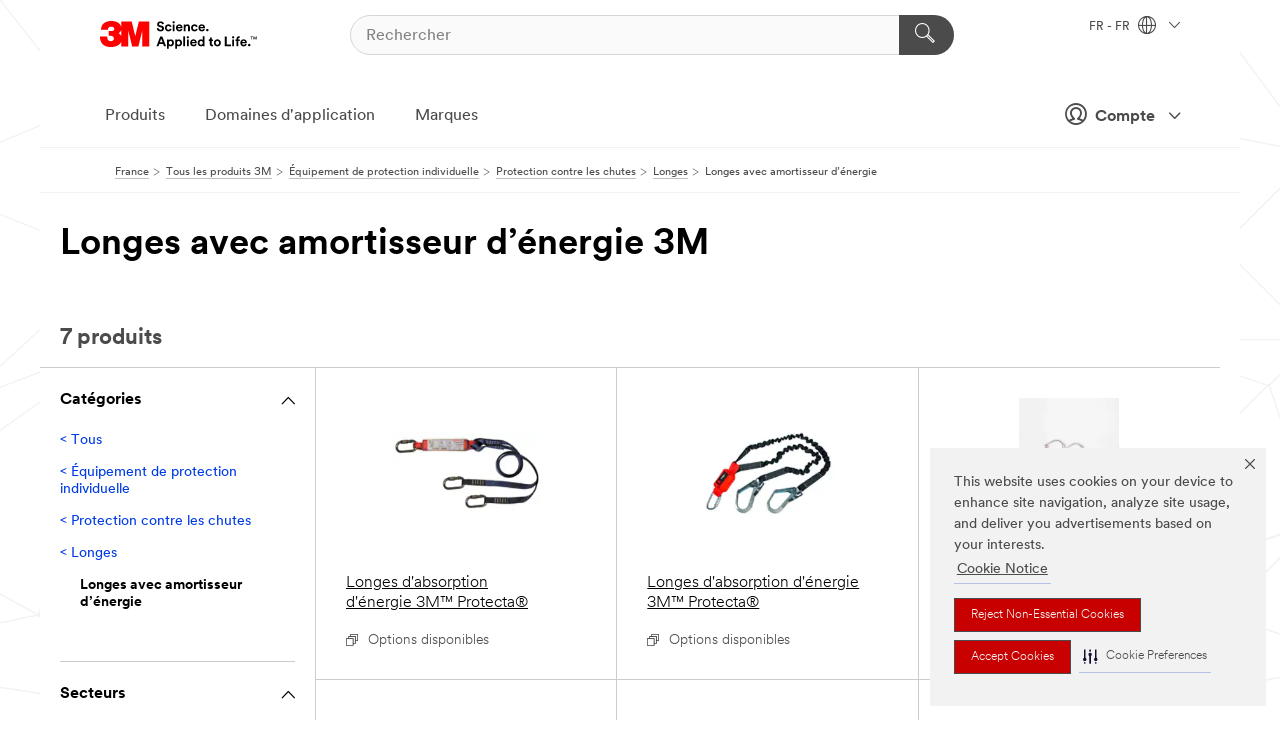

--- FILE ---
content_type: text/html; charset=UTF-8
request_url: https://www.3mfrance.fr/3M/fr_FR/p/c/equipement-de-protection-individuelle/protection-contre-les-chutes/longes/longes-avec-amortisseur-d-energie/
body_size: 22223
content:
<!DOCTYPE html>
<html lang="fr-FR">
 <head><meta http-equiv="X-UA-Compatible" content="IE=EDGE"><script type="text/javascript" src="https://cdn-prod.securiti.ai/consent/auto_blocking/0638aaa2-354a-44c0-a777-ea4db9f7bf8a/c146f32d-501b-46d4-b33c-cd03d6fa2579.js"></script><script>(function(){var s=document.createElement('script');s.src='https://cdn-prod.securiti.ai/consent/cookie-consent-sdk-loader.js';s.setAttribute('data-tenant-uuid', '0638aaa2-354a-44c0-a777-ea4db9f7bf8a');s.setAttribute('data-domain-uuid', 'c146f32d-501b-46d4-b33c-cd03d6fa2579');s.setAttribute('data-backend-url', 'https://app.securiti.ai');s.setAttribute('data-skip-css', 'false');s.defer=true;var parent_node=document.head || document.body;parent_node.appendChild(s);})()</script><script src="https://tags.tiqcdn.com/utag/3m/redeploy-gdpr/prod/utag.sync.js"></script><script>if (typeof utag_data == 'undefined') utag_data = {};</script>
<title>Longes avec amortisseur d’énergie 3M | 3M France</title>
  <meta charset="utf-8">
  <meta name="viewport" content="width=device-width, initial-scale=1.0">
<meta name="DCSext.Business" content="Safety & Industrial Bus Group">
<meta name="DCSext.CDC" content="EP">
<meta name="DCSext.Hierarchy" content="GPH11750">
<meta name="DCSext.ewcd_url" content="Z6_79L2HO02KO3O10Q639V7L0A534 | Z6_79L2HO02K8SI50QDKPJV5KE631">
<meta name="DCSext.locale" content="fr_FR">
<meta name="DCSext.page" content="CORP_SNAPS_GPH_FR">
<meta name="DCSext.platform" content="FUZE">
<meta name="DCSext.site" content="CORP_SNAPS_GPH">
<meta name="WT.dcsvid" content="">
<meta name="application-name" content="MMM-ext">
<meta name="dc_coverage" content="FR">
<meta name="description" content="Longes avec amortisseur d’énergie">
<meta name="entity.categoryId" content="GPH11750">
<meta name="format-detection" content="telephone=no">
<meta name="generatedBySNAPS" content="true">
<meta http-equiv="cleartype" content="on">
<meta http-equiv="format-detection" content="telephone=no">
<meta http-equiv="imagetoolbar" content="no">
<meta name="mmmsite" content="CORP_SNAPS_GPH">
<meta name="pageTemplateId" content="PageSlot">
<meta name="mmm:serp" content="https://www.3mfrance.fr/3M/fr_FR/p/c/equipement-de-protection-individuelle/protection-contre-les-chutes/longes/longes-avec-amortisseur-d-energie/"/>
<link rel="canonical" href="https://www.3mfrance.fr/3M/fr_FR/p/c/equipement-de-protection-individuelle/protection-contre-les-chutes/longes/longes-avec-amortisseur-d-energie/" /><!--  <PageMap><DataObject type="server"><Attribute name="node">fd-0 | WebSphere_Portal</Attribute>
<Attribute name="placeUniquename">CORP_SNAPS_GPH</Attribute>
<Attribute name="sitebreadcrumb">Z6_79L2HO02K8SI50QDKPJV5KE631</Attribute>
<Attribute name="themeVersion">2025.12</Attribute>
<Attribute name="pageUniquename">CORP_SNAPS_GPH_FR</Attribute>
</DataObject>
<DataObject type="page"><Attribute name="site">Z6_79L2HO02KO3O10Q639V7L0A534 | CORP_SNAPS_GPH</Attribute>
<Attribute name="currentpage">Z6_79L2HO02K8SI50QDKPJV5KE631</Attribute>
<Attribute name="currentuniquename">CORP_SNAPS_GPH_FR</Attribute>
</DataObject>
</PageMap> --><link rel="shortcut icon" type="image/ico" href="/favicon.ico" />
<link rel="apple-touch-icon-precomposed" sizes="57x57" href="/3m_theme_assets/themes/3MTheme/assets/images/unicorn/3M_Bookmark_Icon_57x57.png" />
<link rel="apple-touch-icon-precomposed" sizes="60x60" href="/3m_theme_assets/themes/3MTheme/assets/images/unicorn/3M_Bookmark_Icon_60x60.png" />
<link rel="apple-touch-icon-precomposed" sizes="72x72" href="/3m_theme_assets/themes/3MTheme/assets/images/unicorn/3M_Bookmark_Icon_72x72.png" />
<link rel="apple-touch-icon-precomposed" sizes="76x76" href="/3m_theme_assets/themes/3MTheme/assets/images/unicorn/3M_Bookmark_Icon_76x76.png" />
<link rel="apple-touch-icon-precomposed" sizes="114x114" href="/3m_theme_assets/themes/3MTheme/assets/images/unicorn/3M_Bookmark_Icon_114x114.png" />
<link rel="apple-touch-icon-precomposed" sizes="120x120" href="/3m_theme_assets/themes/3MTheme/assets/images/unicorn/3M_Bookmark_Icon_120x120.png" />
<link rel="apple-touch-icon-precomposed" sizes="144x144" href="/3m_theme_assets/themes/3MTheme/assets/images/unicorn/3M_Bookmark_Icon_144x144.png" />
<link rel="apple-touch-icon-precomposed" sizes="152x152" href="/3m_theme_assets/themes/3MTheme/assets/images/unicorn/3M_Bookmark_Icon_152x152.png" />
<link rel="apple-touch-icon-precomposed" sizes="180x180" href="/3m_theme_assets/themes/3MTheme/assets/images/unicorn/3M_Bookmark_Icon_180x180.png" />
<meta name="msapplication-TileColor" content="#ffffff" />
<meta name="msapplication-square70x70logo" content="/3m_theme_assets/themes/3MTheme/assets/images/unicorn/smalltile.png" />
<meta name="msapplication-square150x150logo" content="/3m_theme_assets/themes/3MTheme/assets/images/unicorn/mediumtile.png" />
<meta name="msapplication-wide310x150logo" content="/3m_theme_assets/themes/3MTheme/assets/images/unicorn/widetile.png" />
<meta name="msapplication-square310x310logo" content="/3m_theme_assets/themes/3MTheme/assets/images/unicorn/largetile.png" />
<link rel="alternate" hreflang="es-GT" href="https://www.3m.com.gt/3M/es_GT/p/c/ppe/fall-protection/lanyards/energy-absorbing/" /><link rel="alternate" hreflang="ko-KR" href="https://www.3m.co.kr/3M/ko_KR/p/c/ppe/fall-protection/lanyards/energy-absorbing/" /><link rel="alternate" hreflang="es-MX" href="https://www.3m.com.mx/3M/es_MX/p/c/epp/proteccion-contra-caidas/cordones/cordones-absorbentes-energia/" /><link rel="alternate" hreflang="fr-BE" href="https://www.3mbelgique.be/3M/fr_BE/p/c/equipement-de-protection-individuelle/protection-contre-les-chutes/longes/longes-avec-amortisseur-d-energie/" /><link rel="alternate" hreflang="es-PA" href="https://www.3m.com.pa/3M/es_PA/p/c/ppe/fall-protection/lanyards/energy-absorbing/" /><link rel="alternate" hreflang="zh-TW" href="https://www.3m.com.tw/3M/zh_TW/p/c/ppe/fall-protection/lanyards/energy-absorbing/" /><link rel="alternate" hreflang="zh-HK" href="https://www.3m.com.hk/3M/zh_HK/p/c/ppe/fall-protection/lanyards/energy-absorbing/" /><link rel="alternate" hreflang="es-HN" href="https://www.3m.com.hn/3M/es_HN/p/c/ppe/fall-protection/lanyards/energy-absorbing/" /><link rel="alternate" hreflang="en-KW" href="https://www.3m.com.kw/3M/en_KW/p/c/ppe/fall-protection/lanyards/energy-absorbing/" /><link rel="alternate" hreflang="hu-HU" href="https://www.3mmagyarorszag.hu/3M/hu_HU/p/c/egyeni-vedoeszkozok/leeses-elleni-vedelem/rogzitokotel/energiaelnyelos-rogzitokotelek/" /><link rel="alternate" hreflang="th-TH" href="https://www.3m.co.th/3M/th_TH/p/c/ppe/fall-protection/lanyards/energy-absorbing/" /><link rel="alternate" hreflang="da-DK" href="https://www.3mdanmark.dk/3M/da_DK/p/c/personlige-vaernemidler/faldsikring/sikkerhedsliner/energiabsorberende-sikkerhedsliner/" /><link rel="alternate" hreflang="tr-TR" href="https://www.3m.com.tr/3M/tr_TR/p/c/kisisel-koruyucu-ekipman/yuksekte-calisma/yuksekte-calisma/sok-emici-lanyardlar/" /><link rel="alternate" hreflang="en-JM" href="https://www.3m.com.jm/3M/en_JM/p/c/ppe/fall-protection/lanyards/energy-absorbing/" /><link rel="alternate" hreflang="pt-PT" href="https://www.3m.com.pt/3M/pt_PT/p/c/equipamento-de-protecao-individual/protecao-contra-quedas/cabos-de-seguranca/cabos-de-seguranca-de-absorcao-de-energia/" /><link rel="alternate" hreflang="vi-VN" href="https://www.3m.com.vn/3M/vi_VN/p/c/ppe/fall-protection/lanyards/energy-absorbing/" /><link rel="alternate" hreflang="en-US" href="https://www.3m.com/3M/en_US/p/c/ppe/fall-protection/lanyards/energy-absorbing/" /><link rel="alternate" hreflang="sv-SE" href="https://www.3msverige.se/3M/sv_SE/p/c/personlig-skyddsutrustning/fallskydd/linor/energiabsorberande-linor/" /><link rel="alternate" hreflang="es-BO" href="https://www.3m.com.bo/3M/es_BO/p/c/ppe/fall-protection/lanyards/energy-absorbing/" /><link rel="alternate" hreflang="en-SG" href="https://www.3m.com.sg/3M/en_SG/p/c/ppe/fall-protection/lanyards/energy-absorbing/" /><link rel="alternate" hreflang="es-DO" href="https://www.3m.com.do/3M/es_DO/p/c/ppe/fall-protection/lanyards/energy-absorbing/" /><link rel="alternate" hreflang="en-NZ" href="https://www.3mnz.co.nz/3M/en_NZ/p/c/ppe/fall-protection/lanyards/energy-absorbing/" /><link rel="alternate" hreflang="es-UY" href="https://www.3m.com.uy/3M/es_UY/p/c/ppe/fall-protection/lanyards/energy-absorbing/" /><link rel="alternate" hreflang="de-CH" href="https://www.3mschweiz.ch/3M/de_CH/p/c/personliche-schutzausrustung/absturzsicherung/verbindungsmittel/falldampfende-verbindungsmittel/" /><link rel="alternate" hreflang="en-HR" href="https://www.3m.com.hr/3M/hr_HR/p/c/ppe/fall-protection/lanyards/energy-absorbing/" /><link rel="alternate" hreflang="en-LV" href="https://www.3m.com.lv/3M/lv_LV/p/c/ppe/fall-protection/lanyards/energy-absorbing/" /><link rel="alternate" hreflang="en-ZA" href="https://www.3m.co.za/3M/en_ZA/p/c/ppe/fall-protection/lanyards/energy-absorbing/" /><link rel="alternate" hreflang="fi-FI" href="https://www.3msuomi.fi/3M/fi_FI/p/c/henkilonsuojaimet/putoamissuojaus/hihnat/energiaa-absorboivat-hihnat/" /><link rel="alternate" hreflang="en-PR" href="https://www.3m.com.pr/3M/en_PR/p/c/ppe/fall-protection/lanyards/energy-absorbing/" /><link rel="alternate" hreflang="fr-FR" href="https://www.3mfrance.fr/3M/fr_FR/p/c/equipement-de-protection-individuelle/protection-contre-les-chutes/longes/longes-avec-amortisseur-d-energie/" /><link rel="alternate" hreflang="de-AT" href="https://www.3maustria.at/3M/de_AT/p/c/personliche-schutzausrustung/absturzsicherung/verbindungsmittel/falldampfende-verbindungsmittel/" /><link rel="alternate" hreflang="fr-CH" href="https://www.3msuisse.ch/3M/fr_CH/p/c/equipement-de-protection-individuelle/protection-contre-les-chutes/longes/longes-avec-amortisseur-d-energie/" /><link rel="alternate" hreflang="en-ID" href="https://www.3m.co.id/3M/en_ID/p/c/ppe/fall-protection/lanyards/energy-absorbing/" /><link rel="alternate" hreflang="no-NO" href="https://www.3mnorge.no/3M/no_NO/p/c/personlig-verneutstyr/fallsikring/liner/falldemper-stotteliner/" /><link rel="alternate" hreflang="en-AU" href="https://www.3m.com.au/3M/en_AU/p/c/ppe/fall-protection/lanyards/energy-absorbing/" /><link rel="alternate" hreflang="en-LB" href="https://www.3m.com/3M/en_LB/p/c/ppe/fall-protection/lanyards/energy-absorbing/" /><link rel="alternate" hreflang="nl-NL" href="https://www.3mnederland.nl/3M/nl_NL/p/c/persoonlijke-beschermingsmiddelen/valbeveiliging/vallijnen/valijnen-met-demper/" /><link rel="alternate" hreflang="fr-CA" href="https://www.3mcanada.ca/3M/fr_CA/p/c/equipement-de-protection-individuelle/protection-contre-les-chutes/longes/longes-amortisseur-de-choc/" /><link rel="alternate" hreflang="es-CR" href="https://www.3m.co.cr/3M/es_CR/p/c/epp/proteccion-contra-caidas/cordones/cordones-absorbentes-energia/" /><link rel="alternate" hreflang="en-MY" href="https://www.3m.com.my/3M/en_MY/p/c/ppe/fall-protection/lanyards/energy-absorbing/" /><link rel="alternate" hreflang="es-SV" href="https://www.3m.com.sv/3M/es_SV/p/c/ppe/fall-protection/lanyards/energy-absorbing/" /><link rel="alternate" hreflang="pt-BR" href="https://www.3m.com.br/3M/pt_BR/p/c/equipamento-protecao-individual/protecao-contra-quedas/talabartes/talabartes-absorcao-energia/" /><link rel="alternate" hreflang="de-DE" href="https://www.3mdeutschland.de/3M/de_DE/p/c/personliche-schutzausrustung/absturzsicherung/verbindungsmittel/falldampfende-verbindungsmittel/" /><link rel="alternate" hreflang="en-BG" href="https://www.3mbulgaria.bg/3M/bg_BG/p/c/ppe/fall-protection/lanyards/energy-absorbing/" /><link rel="alternate" hreflang="cs-CZ" href="https://www.3m.cz/3M/cs_CZ/p/c/osobni-ochranne-prostredky/ochrana-proti-padu/spojovaci-prostredky/spojovaci-prostredky-s-tlumicem/" /><link rel="alternate" hreflang="en-AE" href="https://www.3mae.ae/3M/en_AE/p/c/ppe/fall-protection/lanyards/energy-absorbing/" /><link rel="alternate" hreflang="pl-PL" href="https://www.3mpolska.pl/3M/pl_PL/p/c/srodki-ochrony-indywidualnej/ochrona-przed-upadkiem/linki-bezpieczenstwa/linki-z-amortyzatorami/" /><link rel="alternate" hreflang="en-RS" href="https://www.3m.co.rs/3M/sr_RS/p/c/ppe/fall-protection/lanyards/energy-absorbing/" /><link rel="alternate" hreflang="en-EE" href="https://www.3m.com.ee/3M/et_EE/p/c/ppe/fall-protection/lanyards/energy-absorbing/" /><link rel="alternate" hreflang="sk-SK" href="https://www.3mslovensko.sk/3M/sk_SK/p/c/osobne-ochranne-pracovne-prostriedky/ochrana-proti-padu/bezpecnostne-lana/lana-absorbujuce-energiu/" /><link rel="alternate" hreflang="en-HK" href="https://www.3m.com.hk/3M/en_HK/p/c/ppe/fall-protection/lanyards/energy-absorbing/" /><link rel="alternate" hreflang="it-IT" href="https://www.3mitalia.it/3M/it_IT/p/c/dispositivi-di-protezione-individuale/protezione-anticaduta/cordini/cordini-ad-assorbimento-di-energia/" /><link rel="alternate" hreflang="en-RO" href="https://www.3m.com.ro/3M/ro_RO/p/c/ppe/fall-protection/lanyards/energy-absorbing/" /><link rel="alternate" hreflang="en-IE" href="https://www.3mireland.ie/3M/en_IE/p/c/ppe/fall-protection/lanyards/energy-absorbing/" /><link rel="alternate" hreflang="en-CA" href="https://www.3mcanada.ca/3M/en_CA/p/c/ppe/fall-protection/lanyards/energy-absorbing/" /><link rel="alternate" hreflang="en-NG" href="https://www.3mnigeria.com.ng/3M/en_NG/p/c/ppe/fall-protection/lanyards/energy-absorbing/" /><link rel="alternate" hreflang="en-PK" href="https://www.3m.com.pk/3M/en_PK/p/c/ppe/fall-protection/lanyards/energy-absorbing/" /><link rel="alternate" hreflang="nl-BE" href="https://www.3mbelgie.be/3M/nl_BE/p/c/persoonlijke-beschermingsmiddelen/valbeveiliging/vallijnen/valijnen-met-demper/" /><link rel="alternate" hreflang="en-KE" href="https://www.3m.co.ke/3M/en_KE/p/c/ppe/fall-protection/lanyards/energy-absorbing/" /><link rel="alternate" hreflang="es-ES" href="https://www.3m.com.es/3M/es_ES/p/c/equipos-de-proteccion-individual/proteccion-anticaidas/eslingas/eslingas-con-absorbedor-de-energia/" /><link rel="alternate" hreflang="en-MA" href="https://www.3mmaroc.ma/3M/fr_MA/p/c/ppe/fall-protection/lanyards/energy-absorbing/" /><link rel="alternate" hreflang="ja-JP" href="https://www.3mcompany.jp/3M/ja_JP/p/c/ppe/fall-protection/lanyards/energy-absorbing/" /><link rel="alternate" hreflang="es-CO" href="https://www.3m.com.co/3M/es_CO/p/c/epp/proteccion-contra-caidas/cordones/cordones-absorbentes-energia/" /><link rel="alternate" hreflang="en-SI" href="https://www.3m.com/3M/sl_SI/p/c/ppe/fall-protection/lanyards/energy-absorbing/" /><link rel="alternate" hreflang="en-QA" href="https://www.3m.com.qa/3M/en_QA/p/c/ppe/fall-protection/lanyards/energy-absorbing/" /><link rel="alternate" hreflang="en-KZ" href="https://www.3mkazakhstan.com/3M/ru_KZ/p/c/ppe/fall-protection/lanyards/energy-absorbing/" /><link rel="alternate" hreflang="en-SA" href="https://www.3m.com.sa/3M/en_SA/p/c/ppe/fall-protection/lanyards/energy-absorbing/" /><link rel="alternate" hreflang="en-LT" href="https://www.3mlietuva.lt/3M/lt_LT/p/c/ppe/fall-protection/lanyards/energy-absorbing/" /><link rel="alternate" hreflang="es-PY" href="https://www.3m.com.py/3M/es_PY/p/c/ppe/fall-protection/lanyards/energy-absorbing/" /><link rel="alternate" hreflang="en-GR" href="https://www.3mhellas.gr/3M/el_GR/p/c/ppe/fall-protection/lanyards/energy-absorbing/" /><link rel="alternate" hreflang="es-EC" href="https://www.3m.com.ec/3M/es_EC/p/c/ppe/fall-protection/lanyards/energy-absorbing/" /><link rel="alternate" hreflang="en-IN" href="https://www.3mindia.in/3M/en_IN/p/c/ppe/fall-protection/lanyards/energy-absorbing/" /><link rel="alternate" hreflang="es-NI" href="https://www.3m.com.ni/3M/es_NI/p/c/epp/proteccion-contra-caidas/cordones/cordones-absorbentes-energia/" /><link rel="alternate" hreflang="en-TT" href="https://www.3m.com.tt/3M/en_TT/p/c/ppe/fall-protection/lanyards/energy-absorbing/" /><link rel="alternate" hreflang="es-PE" href="https://www.3m.com.pe/3M/es_PE/p/c/epp/proteccion-contra-caidas/cordones/cordones-absorbentes-energia/" /><link rel="alternate" hreflang="en-PH" href="https://www.3mphilippines.com.ph/3M/en_PH/p/c/ppe/fall-protection/lanyards/energy-absorbing/" /><link rel="alternate" hreflang="en-GB" href="https://www.3m.co.uk/3M/en_GB/p/c/ppe/fall-protection/lanyards/energy-absorbing/" /><link rel="stylesheet" href="/3m_theme_assets/themes/3MTheme/assets/css/build/phoenix.css?v=3.183.1" />
<link rel="stylesheet" href="/3m_theme_assets/themes/3MTheme/assets/css/unicorn-icons.css?v=3.183.1" />
<link rel="stylesheet" media="print" href="/3m_theme_assets/themes/3MTheme/assets/css/build/unicorn-print.css?v=3.183.1" />
<link rel="stylesheet" href="/3m_theme_assets/static/MDS/mammoth.css?v=3.183.1" />
<!--[if IE]><![endif]-->
<!--[if (IE 8)|(IE 7)]>
<script type="text/javascript">
document.getElementById("js-main_style").setAttribute("href", "");
</script>

<![endif]-->
<!--[if lte IE 6]><![endif]-->
<script type="text/javascript" src="/3m_theme_assets/themes/3MTheme/assets/scripts/mmmSettings.js"></script><link rel="stylesheet" href="/3m_theme_assets/themes/3MTheme/assets/css/build/gsn.css" />
<link rel="stylesheet" href="/3m_theme_assets/themes/3MTheme/assets/css/static/MyAccountDropdown/MyAccountDropdown.css" />


<script>(window.BOOMR_mq=window.BOOMR_mq||[]).push(["addVar",{"rua.upush":"false","rua.cpush":"true","rua.upre":"false","rua.cpre":"true","rua.uprl":"false","rua.cprl":"false","rua.cprf":"false","rua.trans":"SJ-bd1a10cc-76ba-419f-beae-bdc5688d01df","rua.cook":"false","rua.ims":"false","rua.ufprl":"false","rua.cfprl":"true","rua.isuxp":"false","rua.texp":"norulematch","rua.ceh":"false","rua.ueh":"false","rua.ieh.st":"0"}]);</script>
                              <script>!function(e){var n="https://s.go-mpulse.net/boomerang/";if("False"=="True")e.BOOMR_config=e.BOOMR_config||{},e.BOOMR_config.PageParams=e.BOOMR_config.PageParams||{},e.BOOMR_config.PageParams.pci=!0,n="https://s2.go-mpulse.net/boomerang/";if(window.BOOMR_API_key="UWRYR-C88R8-XEZDS-AZ97P-LXP2F",function(){function e(){if(!o){var e=document.createElement("script");e.id="boomr-scr-as",e.src=window.BOOMR.url,e.async=!0,i.parentNode.appendChild(e),o=!0}}function t(e){o=!0;var n,t,a,r,d=document,O=window;if(window.BOOMR.snippetMethod=e?"if":"i",t=function(e,n){var t=d.createElement("script");t.id=n||"boomr-if-as",t.src=window.BOOMR.url,BOOMR_lstart=(new Date).getTime(),e=e||d.body,e.appendChild(t)},!window.addEventListener&&window.attachEvent&&navigator.userAgent.match(/MSIE [67]\./))return window.BOOMR.snippetMethod="s",void t(i.parentNode,"boomr-async");a=document.createElement("IFRAME"),a.src="about:blank",a.title="",a.role="presentation",a.loading="eager",r=(a.frameElement||a).style,r.width=0,r.height=0,r.border=0,r.display="none",i.parentNode.appendChild(a);try{O=a.contentWindow,d=O.document.open()}catch(_){n=document.domain,a.src="javascript:var d=document.open();d.domain='"+n+"';void(0);",O=a.contentWindow,d=O.document.open()}if(n)d._boomrl=function(){this.domain=n,t()},d.write("<bo"+"dy onload='document._boomrl();'>");else if(O._boomrl=function(){t()},O.addEventListener)O.addEventListener("load",O._boomrl,!1);else if(O.attachEvent)O.attachEvent("onload",O._boomrl);d.close()}function a(e){window.BOOMR_onload=e&&e.timeStamp||(new Date).getTime()}if(!window.BOOMR||!window.BOOMR.version&&!window.BOOMR.snippetExecuted){window.BOOMR=window.BOOMR||{},window.BOOMR.snippetStart=(new Date).getTime(),window.BOOMR.snippetExecuted=!0,window.BOOMR.snippetVersion=12,window.BOOMR.url=n+"UWRYR-C88R8-XEZDS-AZ97P-LXP2F";var i=document.currentScript||document.getElementsByTagName("script")[0],o=!1,r=document.createElement("link");if(r.relList&&"function"==typeof r.relList.supports&&r.relList.supports("preload")&&"as"in r)window.BOOMR.snippetMethod="p",r.href=window.BOOMR.url,r.rel="preload",r.as="script",r.addEventListener("load",e),r.addEventListener("error",function(){t(!0)}),setTimeout(function(){if(!o)t(!0)},3e3),BOOMR_lstart=(new Date).getTime(),i.parentNode.appendChild(r);else t(!1);if(window.addEventListener)window.addEventListener("load",a,!1);else if(window.attachEvent)window.attachEvent("onload",a)}}(),"".length>0)if(e&&"performance"in e&&e.performance&&"function"==typeof e.performance.setResourceTimingBufferSize)e.performance.setResourceTimingBufferSize();!function(){if(BOOMR=e.BOOMR||{},BOOMR.plugins=BOOMR.plugins||{},!BOOMR.plugins.AK){var n="true"=="true"?1:0,t="",a="ck6azpixhuqq62lvu2vq-f-e5854561d-clientnsv4-s.akamaihd.net",i="false"=="true"?2:1,o={"ak.v":"39","ak.cp":"832423","ak.ai":parseInt("281472",10),"ak.ol":"0","ak.cr":9,"ak.ipv":4,"ak.proto":"h2","ak.rid":"633ec121","ak.r":45721,"ak.a2":n,"ak.m":"dscx","ak.n":"essl","ak.bpcip":"18.188.12.0","ak.cport":58766,"ak.gh":"23.33.25.7","ak.quicv":"","ak.tlsv":"tls1.3","ak.0rtt":"","ak.0rtt.ed":"","ak.csrc":"-","ak.acc":"","ak.t":"1769318059","ak.ak":"hOBiQwZUYzCg5VSAfCLimQ==tutQFMYyV/Ns7RJp8pvImo8SmUG42UXFei1aC7Sre/vrCVtoToD9wsYNnMTPdh9BksMtP0jXvc+7ua5k6o9nkFQXiXtgDW2Mfj9RqpA3UTgHuIixVhPcSwV3s36ok09+eEPylNRrfiCCBifkEZD5QHSosPF//seD33/HfbsJj63Vel/A1hoxKEXwVH0Fy1WswYVX10ddbUGoUqFM8sxvACtKbdMTj9JMIzAPcpZUyFHoqnFoG/QsaSxiE23KnNj2EsDZXlZzTWiFfGmyRV5YNsU23BF2bPgzJrV0owA5uAQkBih5a+p7azSGRK4894BgXLqWnd8BjYvUOua2AYVlmLsFyXUQX2X01qUN7ihYk0+Ediwkr7La284TMeZmfuI/i+t0GcxSFmLfM2gxW96bmC3q5/4cFpgSHDU3MrDS5f4=","ak.pv":"279","ak.dpoabenc":"","ak.tf":i};if(""!==t)o["ak.ruds"]=t;var r={i:!1,av:function(n){var t="http.initiator";if(n&&(!n[t]||"spa_hard"===n[t]))o["ak.feo"]=void 0!==e.aFeoApplied?1:0,BOOMR.addVar(o)},rv:function(){var e=["ak.bpcip","ak.cport","ak.cr","ak.csrc","ak.gh","ak.ipv","ak.m","ak.n","ak.ol","ak.proto","ak.quicv","ak.tlsv","ak.0rtt","ak.0rtt.ed","ak.r","ak.acc","ak.t","ak.tf"];BOOMR.removeVar(e)}};BOOMR.plugins.AK={akVars:o,akDNSPreFetchDomain:a,init:function(){if(!r.i){var e=BOOMR.subscribe;e("before_beacon",r.av,null,null),e("onbeacon",r.rv,null,null),r.i=!0}return this},is_complete:function(){return!0}}}}()}(window);</script></head>
<body class="MMM--bodyContain MMM--body_1440"><div class="MMM--skipMenu" id="top"><ul class="MMM--skipList"><li><a href="#js-gsnMenu">Aller à la navigation du FR</a></li><li><a href="#ssnMenu">Aller à la navigation du CORP_SNAPS_GPH</a></li><li><a href="#pageContent">Aller au contenu de la page</a></li><li><a href="#js-searchBar">Aller à la page recherche</a></li><li><a href="#help--links">Aller à la page contactez-nous</a></li><li><a href="/3M/fr_FR/notre-societe-fr/site-map/">Aller sur la carte du site</a></li></ul>
</div>

    <div id="js-bodyWrapper" class="MMM--themeWrapper">
        <div class="m-dropdown-list_overlay"></div>
    <nav class="m-nav">      
      <div class="is-header_container h-fitWidth m-header_container">
        <div class="m-header">          
          <a href="/3M/fr_FR/notre-societe-fr/" aria-label="3M Logo - Opens in a new window" class="is-3MLogo m-header_logo l-smallMarginRight h-linkNoUnderline l-centerVertically" title="3M en France">
            <img class="h-onDesktop m-header_logoImg" src="/3m_theme_assets/themes/3MTheme/assets/images/unicorn/Logo.svg" alt="Logo de 3M" />
            <img class="h-notOnDesktop l-img" src="/3m_theme_assets/themes/3MTheme/assets/images/unicorn/Logo_mobile.png" alt="Logo de 3M" />
          </a>                          

          

<div class="m-header_search l-smallMarginRight">
  <form class="h-fitHeight" id="typeahead-root" action="/3M/fr_FR/p/">
    <input id="js-searchBar" class="m-header_searchbar h-fitWidth h-fitHeight l-centerVertically is-searchbar" name="Ntt" type="search" placeholder="Rechercher" aria-label="Rechercher">
    <button class="m-header_searchbutton" type="submit" value="Rechercher" aria-label="Rechercher">
      <i class="MMM--icn MMM--icn_search color--white"></i>
    </button>
  </form>
</div>


          <div style="display: inline-block" class="h-notOnDesktop">
            <div class="m-header_menu l-centerVertically h-notOnDesktop">
              <a href="#" class="h-linkNoUnderline link--dark is-header_menuLink is-collapsed m-header_menuLink" aria-haspopup="true" aria-controls="navOptions" aria-label="Ouvrir la navigation" data-openlabel="Ouvrir la navigation" data-closelabel="Fermer">
                <i class="MMM--icn MMM--icn_hamburgerMenu is-header_menuIcon m-header_menuIcn"></i>
              </a>
              <i class="MMM--icn MMM--icn_close link--dark m-header_hiddenIcn m-header_menuIcn"></i>
            </div>
          </div>
          <div class="m-header--fix"></div>
        </div>
                
        
        <div class="m-header-madbar h-notOnDesktop">
          <div class="MAD-Bar">
            <div class="m-account mad-section">
              
              <a href="#" role="button" class="m-btn m-btn--free font--size m-navbar_loginBtn m-navbar_profileBtn link--dark is-header_madSI is-closed is-signInToggle" target="_self">
                <i class="MMM--icn MMM--icn_userHollow large-icn"></i>
                Compte
                <i class="MMM--icn MMM--icn_down_arrow mad-barSI-arrow"></i>
              </a>
              
            </div>
          </div>
        </div>
                
        <div class="m-header_overlay"></div>
        
        <!-- Profile Management Pop-Up -->
              <div class="m-navbar m-navbar-noStyle">
               <div class=" is-signInPopUp h-hidden">
                <div class="m-navbar_signInPopup font--standard mad-menu-container" aria-modal="true">                           
                  
                  <div class="signIn-linkBox">
                    <a href="https://order.3m.com/store/bComFranceSite/fr_FR/login">Se connecter à 3M bCom</a>
                  </div>
                </div> 
               </div> 
              </div>            
            

        <div class="is-dropdown h-hidden m-navbar_container">
          <div class="m-navbar_overlay h-fitHeight h-notOnMobile is-overlay h-notOnDesktop"></div>
          <div class="m-navbar">
            <div class="m-navbar_level-1 js-navbar_level-1">

              
	          <div class="m-navbar_login m-navbar_loginProfile h-notOnMobile h-notOnTablet h-onDesktop">
              <div class="mad-section">
                <a href="#" class="m-btn m-btn--free font--size m-navbar_loginBtn m-navbar_signInBtn link--dark is-signInToggle is-header_madDesktopSI">
                  <i class="MMM--icn MMM--icn_userHollow l-centerVertically large-icn" style="padding-left: 10px; font-weight: bold;"></i>
                  Compte
                  <i class="MMM--icn mad-barSI-arrow MMM--icn_down_arrow" style="padding-left: 10px; font-size: 11px;"></i>
                </a>
              </div>
            </div>
 
              <div class="m-navbar_localization l-centerVertically">
                <a href="#" class="link--dark l-centerVertically is-localeToggle">FR - FR
                  <i class="MMM--icn MMM--icn_localizationGlobe l-centerVertically m-navbar_localGlobe" style="padding-left: 5px;"></i>
                  <i class="MMM--icn MMM--icn_down_arrow h-onDesktop" style="padding-left: 10px; font-size: 11px;"></i></a>
              </div>
              <div id="js-gsnMenu" class="m-navbar_nav">

                
<ul id="navOptions" role="menubar">
<li class="m-navbar_listItem">
        <a href="#" id="navbar_link-products" class="is-navbar_link m-navbar_link" aria-haspopup="true" aria-expanded="false">Produits</a>
      </li><li class="m-navbar_listItem">
        <a href="#" id="navbar_link-industries" class="is-navbar_link m-navbar_link" aria-haspopup="true" aria-expanded="false">Domaines d'application</a>
      </li><li class="m-navbar_listItem">
          <a href="/3M/fr_FR/notre-societe-fr/our-brands/" class="m-navbar_link">Marques</a>
        </li>
        
</ul>
<div class="m-navbar_localOverlay is-localePopUp h-hidden">
  <div class="m-navbar_localPopup m-navbar_popup font--standard" aria-modal="true" role="dialog" aria-label="language switcher dialog">
    <button
      class="m-navbar-localClose m-btn--close color--silver is-close h-notOnDesktop"
      aria-label="Fermer"><i class="MMM--icn MMM--icn_close"></i></button>
    <div class="font--standard m-navbar_popupTitle">3M en France</div>
    <form>
      <div class="font--standard m-navbar_popupOptions"><input type="radio" name="locale" value="https://www.3mfrance.fr/3M/fr_FR/p/c/equipement-de-protection-individuelle/protection-contre-les-chutes/longes/longes-avec-amortisseur-d-energie/" id="locale-fr-fr" class="m-radioInput" checked>
      	    <label class="m-radioInput_label" for="locale-fr-fr">Fran&ccedil;ais - FR</label><br></div>
      <a href="https://www.3m.com/3M/en_US/select-location/" aria-label="Change 3M Location" class="link">Change 3M Location</a>
      <button type="submit" value="Soumettre" class="m-btn m-btn--red m-navbar_localeSave is-saveLocale">Sauvegarder</button>
    </form>
  </div>
  <div class="m-overlay h-onDesktop is-close"></div>
</div>
              </div>
            </div>

            <div class="m-dropdown-list js-navbar_level-2">

              <!-- Dropdown Lists Header -->
<div class="m-dropdown-list_header">
  <button class="m-dropdown-list_backBtn js-dropdown-list_backBtn">
    <i class="MMM--icn MMM--icn_lt2"></i>
  </button>
  <div class="m-dropdown-list_title">
<label id="dropdown-list_products-title">Produits</label>
      <label id="dropdown-list_industries-title">Domaines d'application</label>
      
  </div>
</div><!-- End of the dropdown list header --><ul id="products-list" class="l-dropdown-list_container" role="menu" aria-hidden="true"><li class="l-dropdown-list" role="menuitem">
      <a href="/3M/fr_FR/p/c/abrasifs/" aria-label="Abrasifs" class="isInside MMM--basicLink">
        Abrasifs
      </a>
    </li><li class="l-dropdown-list" role="menuitem">
      <a href="/3M/fr_FR/p/c/colles/" aria-label="Adhésifs, mastics d'étanchéité et de rebouchage" class="isInside MMM--basicLink">
        Adhésifs, mastics d'étanchéité et de rebouchage
      </a>
    </li><li class="l-dropdown-list" role="menuitem">
      <a href="/3M/fr_FR/p/c/bandes-et-rubans/" aria-label="Bandes et rubans" class="isInside MMM--basicLink">
        Bandes et rubans
      </a>
    </li><li class="l-dropdown-list" role="menuitem">
      <a href="/3M/fr_FR/p/c/films/" aria-label="Bâches et films" class="isInside MMM--basicLink">
        Bâches et films
      </a>
    </li><li class="l-dropdown-list" role="menuitem">
      <a href="/3M/fr_FR/p/c/communications/" aria-label="Communications" class="isInside MMM--basicLink">
        Communications
      </a>
    </li><li class="l-dropdown-list" role="menuitem">
      <a href="/3M/fr_FR/p/c/composants-electroniques/" aria-label="Composants électroniques" class="isInside MMM--basicLink">
        Composants électroniques
      </a>
    </li><li class="l-dropdown-list" role="menuitem">
      <a href="/3M/fr_FR/p/c/fournitures-de-bureau/" aria-label="Fournitures de bureau" class="isInside MMM--basicLink">
        Fournitures de bureau
      </a>
    </li><li class="l-dropdown-list" role="menuitem">
      <a href="/3M/fr_FR/p/c/isolation/" aria-label="Isolation" class="isInside MMM--basicLink">
        Isolation
      </a>
    </li><li class="l-dropdown-list" role="menuitem">
      <a href="/3M/fr_FR/p/c/liquides-d-entretien-et-produits-de-polissage/" aria-label="Liquides d'entretien et produits de polissage" class="isInside MMM--basicLink">
        Liquides d'entretien et produits de polissage
      </a>
    </li><li class="l-dropdown-list" role="menuitem">
      <a href="/3M/fr_FR/p/c/lubrifiants/" aria-label="Lubrifiants" class="isInside MMM--basicLink">
        Lubrifiants
      </a>
    </li><li class="l-dropdown-list" role="menuitem">
      <a href="/3M/fr_FR/p/c/maison/" aria-label="Maison" class="isInside MMM--basicLink">
        Maison
      </a>
    </li><li class="l-dropdown-list" role="menuitem">
      <a href="/3M/fr_FR/p/c/materiaux-avances/" aria-label="Matériaux avancés" class="isInside MMM--basicLink">
        Matériaux avancés
      </a>
    </li><li class="l-dropdown-list" role="menuitem">
      <a href="/3M/fr_FR/p/c/materiel-medical/" aria-label="Matériel médical" class="isInside MMM--basicLink">
        Matériel médical
      </a>
    </li><li class="l-dropdown-list" role="menuitem">
      <a href="/3M/fr_FR/p/c/outils-et-accessoires/" aria-label="Outils et accessoires" class="isInside MMM--basicLink">
        Outils et accessoires
      </a>
    </li><li class="l-dropdown-list" role="menuitem">
      <a href="/3M/fr_FR/p/c/produits-de-nettoyage/" aria-label="Produits de nettoyage" class="isInside MMM--basicLink">
        Produits de nettoyage
      </a>
    </li><li class="l-dropdown-list" role="menuitem">
      <a href="/3M/fr_FR/p/c/revetements/" aria-label="Revêtements" class="isInside MMM--basicLink">
        Revêtements
      </a>
    </li><li class="l-dropdown-list" role="menuitem">
      <a href="/3M/fr_FR/p/c/signalisation-et-marquage/" aria-label="Signalisation et marquage" class="isInside MMM--basicLink">
        Signalisation et marquage
      </a>
    </li><li class="l-dropdown-list" role="menuitem">
      <a href="/3M/fr_FR/p/c/electricite/" aria-label="Électricité" class="isInside MMM--basicLink">
        Électricité
      </a>
    </li><li class="l-dropdown-list" role="menuitem">
      <a href="/3M/fr_FR/p/c/equipement-de-protection-individuelle/" aria-label="Équipement de protection individuelle" class="isInside MMM--basicLink">
        Équipement de protection individuelle
      </a>
    </li><li class="l-dropdown-list" role="menuitem">
      <a href="/3M/fr_FR/p/c/etiquettes-et-marquage/" aria-label="Étiquettes et marquage" class="isInside MMM--basicLink">
        Étiquettes et marquage
      </a>
    </li><li class="l-dropdown-list_last-item" role="menuitem"><a class="l-dropdown-list_view-all-products" href="/3M/fr_FR/p/">Voir tous les produits</a>     
      <button class="m-btn js-backtoTopBtn">
        <i class="MMM--icn MMM--icn_arrowUp"></i>
      </button>
    </li></ul>
<ul id="industries-list" class="l-dropdown-list_container" role="menu" aria-hidden="true"><li class="l-dropdown-list" role="menuitem">
      <a href="/3M/fr_FR/automobile-fr/" aria-label="Automobile" class="MMM--basicLink">
        Automobile
      </a>
    </li><li class="l-dropdown-list" role="menuitem">
      <a href="/3M/fr_FR/design-construction-fr/" aria-label="Design et Construction" class="MMM--basicLink">
        Design et Construction
      </a>
    </li><li class="l-dropdown-list" role="menuitem">
      <a href="/3M/fr_FR/electronique-fr/" aria-label="Electronique" class="MMM--basicLink">
        Electronique
      </a>
    </li><li class="l-dropdown-list" role="menuitem">
      <a href="/3M/fr_FR/energie-fr/" aria-label="Energie" class="MMM--basicLink">
        Energie
      </a>
    </li><li class="l-dropdown-list" role="menuitem">
      <a href="/3M/fr_FR/grand-public-fr/" aria-label="Grand Public" class="MMM--basicLink">
        Grand Public
      </a>
    </li><li class="l-dropdown-list" role="menuitem">
      <a href="/3M/fr_FR/industrie-fr/" aria-label="Industrie" class="MMM--basicLink">
        Industrie
      </a>
    </li><li class="l-dropdown-list" role="menuitem">
      <a href="/3M/fr_FR/solutions-commerciales-fr/" aria-label="Solutions Commerciales" class="MMM--basicLink">
        Solutions Commerciales
      </a>
    </li><li class="l-dropdown-list" role="menuitem">
      <a href="/3M/fr_FR/securite-fr/" aria-label="Sécurité" class="MMM--basicLink">
        Sécurité
      </a>
    </li><li class="l-dropdown-list" role="menuitem">
      <a href="/3M/fr_FR/transports-fr/" aria-label="Transports" class="MMM--basicLink">
        Transports
      </a>
    </li><div class="l-dropdown-list_industries-image">
      <img class="img img_stretch mix-MMM--img_fancy" src="https://multimedia.3m.com/mws/media/1812021O/industry-feature-image.png" alt="Un ouvrier d'une usine automobile inspecte une chaîne de production de voitures.">
      <p>Chez 3M, nous découvrons et innovons dans presque tous les secteurs pour aider à résoudre des problèmes dans le monde entier.</p>
    </div></ul>


            </div>            
          </div>
        </div>
      </div>
    </nav>
    <div class="m-navbar_profileOverlay is-profileToggle is-close h-hidden"></div>
    <div class="m-navbar_signInOverlay m-overlay is-signInToggle is-close h-hidden"></div>
<div class="MMM--site-bd">
  <div class="MMM--grids" id="pageContent">
  <div class="MMM--siteNav">
  <div class="MMM--breadcrumbs_theme">
  <ol class="MMM--breadcrumbs-list" itemscope itemtype="https://schema.org/BreadcrumbList"><li itemprop="itemListElement" itemscope itemtype="https://schema.org/ListItem"><a href="/3M/fr_FR/notre-societe-fr/" itemprop="item"><span itemprop="name">France</span></a><i class="MMM--icn MMM--icn_breadcrumb"></i>
          <meta itemprop="position" content="1" /></li><li itemprop="itemListElement" itemscope itemtype="https://schema.org/ListItem"><a href="/3M/fr_FR/p/" itemprop="item"><span itemprop="name">Tous les produits 3M</span></a><i class="MMM--icn MMM--icn_breadcrumb"></i>
          <meta itemprop="position" content="2" /></li><li itemprop="itemListElement" itemscope itemtype="https://schema.org/ListItem"><a href="https://www.3mfrance.fr/3M/fr_FR/p/c/equipement-de-protection-individuelle/" itemprop="item"><span itemprop="name">Équipement de protection individuelle</span></a><i class="MMM--icn MMM--icn_breadcrumb"></i>
          <meta itemprop="position" content="3" /></li><li itemprop="itemListElement" itemscope itemtype="https://schema.org/ListItem"><a href="https://www.3mfrance.fr/3M/fr_FR/p/c/equipement-de-protection-individuelle/protection-contre-les-chutes/" itemprop="item"><span itemprop="name">Protection contre les chutes</span></a><i class="MMM--icn MMM--icn_breadcrumb"></i>
          <meta itemprop="position" content="4" /></li><li itemprop="itemListElement" itemscope itemtype="https://schema.org/ListItem"><a href="https://www.3mfrance.fr/3M/fr_FR/p/c/equipement-de-protection-individuelle/protection-contre-les-chutes/longes/" itemprop="item"><span itemprop="name">Longes</span></a><i class="MMM--icn MMM--icn_breadcrumb"></i>
          <meta itemprop="position" content="5" /></li><li itemprop="itemListElement" itemscope itemtype="https://schema.org/ListItem"><span itemprop="name">Longes avec amortisseur d’énergie</span><link itemprop="url" href="#"><meta itemprop="position" content="6" /></li></ol>
  
</div>

        </div><div class="hiddenWidgetsDiv">
	<!-- widgets in this container are hidden in the UI by default -->
	<div class='component-container ibmDndRow hiddenWidgetsContainer id-Z7_79L2HO02K8SI50QDKPJV5KE6J4' name='ibmHiddenWidgets' ></div><div style="clear:both"></div>
</div>

<div class="MMM--grids">
  <div class='component-container MMM--grids-col_single MMM--grids-col ibmDndColumn id-Z7_79L2HO02K8SI50QDKPJV5KE6J2' name='ibmMainContainer' ><div class='component-control id-Z7_79L2HO02K8SI50QDKPJV5KE6N1' ><span id="Z7_79L2HO02K8SI50QDKPJV5KE6N1"></span><html><head><meta name="viewport" content="width=device-width"/><script>window.__INITIAL_DATA = {"queryId":"0d91c9fe-a4e3-4428-beac-de7447d205f0","endpoints":{"pcpShowNext":"https://www.3mfrance.fr/snaps2/api/pcp-show-next/https/www.3mfrance.fr/3M/fr_FR/p/c/equipement-de-protection-individuelle/protection-contre-les-chutes/longes/longes-avec-amortisseur-d-energie/","pcpFilter":"https://www.3mfrance.fr/snaps2/api/pcp/https/www.3mfrance.fr/3M/fr_FR/p/c/equipement-de-protection-individuelle/protection-contre-les-chutes/longes/longes-avec-amortisseur-d-energie/","analyticsUrl":"https://searchapi.3m.com/search/analytics/v1/public/signal/?client=3mcom","pcpShowMoreHidden":"","snapServerUrl":"https://www.3mfrance.fr/snaps2/"},"total":7,"greater":false,"items":[{"hasMoreOptions":true,"imageUrl":"https://multimedia.3m.com/mws/media/1688889J/3m-protecta-sanchoc-shock-absorbing-lanyard-ae5320waa-web-twin-leg-2-00-m.jpg","altText":"AE5320WAA-Protecta-Sanchoc-Lanyard.jpg","name":"Longes d'absorption d'énergie 3M™ Protecta®","url":"https://www.3mfrance.fr/3M/fr_FR/p/d/b5005006025/","isParent":true,"position":0,"stockNumber":"B5005006025","originalMmmid":"B5005006025","displayScope":["3mcom"]},{"hasMoreOptions":true,"imageUrl":"https://multimedia.3m.com/mws/media/1688825J/3m-protecta-shock-absorbing-lanyard-1260328-140-kg-capacity-elastic-webbing-twin-leg-2-00-m.jpg","altText":"1260327-Protecta-140kg-Capacity-Lanyard.jpg","name":"Longes d'absorption d'énergie 3M™ Protecta®","url":"https://www.3mfrance.fr/3M/fr_FR/p/d/b00033116/","isParent":true,"position":1,"stockNumber":"B00033116","originalMmmid":"B00033116","displayScope":["3mcom"]},{"hasMoreOptions":true,"imageUrl":"https://multimedia.3m.com/mws/media/1688823J/3m-dbi-sala-ez-stop-shock-absorbing-lanyard-edge-tested-1245555-rope-twin-leg-2-00-m.jpg","altText":"1245555-DBI-SALA-EZ-Stop-Shock-Absorbing-Lanyard-Edge-Tested.jpg","name":"Longes d'absorption d'énergie 3M™ DBI-SALA® EZ-Stop™","url":"https://www.3mfrance.fr/3M/fr_FR/p/d/b00032465/","isParent":true,"position":2,"stockNumber":"B00032465","originalMmmid":"B00032465","displayScope":["3mcom"]},{"hasMoreOptions":false,"imageUrl":"https://multimedia.3m.com/mws/media/1386541J/3m-protecta-work-positioning-lanyard-af725-2-50m-1-ea-case.jpg","altText":"AF725.jpg","name":"Longe d'absorption d'énergie extensible 3M™ DBI-SALA®, sangle élastique, longe double, 2,00 m, KE5200YX/2","url":"https://www.3mfrance.fr/3M/fr_FR/p/d/b00033092/","isParent":true,"position":3,"stockNumber":"B00033092","originalMmmid":"B00033092","upc":"03660570008652","displayScope":["3mcom"]},{"hasMoreOptions":true,"imageUrl":"https://multimedia.3m.com/mws/media/1688824J/3m-dbi-sala-ez-stop-scaffolders-lanyard-red-1245569-2-x-scaffold-hooks-2-00-m.jpg","altText":"1245569-DBI-SALA-EZ-Stop-Scaffolders-lanyard.jpg","name":"Longes d'absorption d'énergie testées arêtes vives 3M™ DBI-SALA® EZ-Stop™","url":"https://www.3mfrance.fr/3M/fr_FR/p/d/b00033062/","isParent":true,"position":4,"stockNumber":"B00033062","originalMmmid":"B00033062","displayScope":["3mcom"]},{"hasMoreOptions":true,"imageUrl":"https://multimedia.3m.com/mws/media/1386588J/3m-dbi-sala-ez-stop-expander-shock-absorbing-lanyard-1245541-single-leg-2-00m-cut-out.jpg","altText":"CUTOUT.jpg","name":"Longes extensibles d’absorption d’énergie 3M™ DBI-SALA® EZ-Stop™","url":"https://www.3mfrance.fr/3M/fr_FR/p/d/b00033074/","isParent":true,"position":5,"stockNumber":"B00033074","originalMmmid":"B00033074","displayScope":["3mcom"]},{"hasMoreOptions":true,"imageUrl":"https://multimedia.3m.com/mws/media/1688812J/3m-dbi-sala-ez-stop-wrapbax-shock-absorbing-lanyard-1245533-web-twin-leg-2-00-m.jpg","altText":"1245533-DBI-SALA-EZ-Stop-Wrapbax-Shock-Absorbing-Lanyard.jpg","name":"Longes d’absorption d’énergie 3M™ DBI-SALA® EZ-Stop™ Wrapbax™","url":"https://www.3mfrance.fr/3M/fr_FR/p/d/b00032469/","isParent":true,"position":6,"stockNumber":"B00032469","originalMmmid":"B00032469","displayScope":["3mcom"]}],"aggregations":{"sticky":{"industries":{"isMultiSelect":false,"name":"Secteurs","facets":[{"id":"pvetg2397","value":"Sécurité","count":6,"url":"https://www.3mfrance.fr/3M/fr_FR/p/c/equipement-de-protection-individuelle/protection-contre-les-chutes/longes/longes-avec-amortisseur-d-energie/i/securite/","api":"https://www.3mfrance.fr/snaps2/api/pcp/https/www.3mfrance.fr/3M/fr_FR/p/c/equipement-de-protection-individuelle/protection-contre-les-chutes/longes/longes-avec-amortisseur-d-energie/i/securite/","selected":false},{"id":"pvetg2395","value":"Industrie","count":3,"url":"https://www.3mfrance.fr/3M/fr_FR/p/c/equipement-de-protection-individuelle/protection-contre-les-chutes/longes/longes-avec-amortisseur-d-energie/i/industrie/","api":"https://www.3mfrance.fr/snaps2/api/pcp/https/www.3mfrance.fr/3M/fr_FR/p/c/equipement-de-protection-individuelle/protection-contre-les-chutes/longes/longes-avec-amortisseur-d-energie/i/industrie/","selected":false}]},"categories":{"isMultiSelect":false,"name":"Catégories"},"brand":{"isMultiSelect":false,"name":"Marques","facets":[{"value":"DBI-SALA","count":5,"url":"https://www.3mfrance.fr/3M/fr_FR/p/c/equipement-de-protection-individuelle/protection-contre-les-chutes/longes/longes-avec-amortisseur-d-energie/b/dbi-sala/","api":"https://www.3mfrance.fr/snaps2/api/pcp/https/www.3mfrance.fr/3M/fr_FR/p/c/equipement-de-protection-individuelle/protection-contre-les-chutes/longes/longes-avec-amortisseur-d-energie/b/dbi-sala/","selected":false},{"value":"PROTECTA","count":2,"url":"https://www.3mfrance.fr/3M/fr_FR/p/c/equipement-de-protection-individuelle/protection-contre-les-chutes/longes/longes-avec-amortisseur-d-energie/b/protecta/","api":"https://www.3mfrance.fr/snaps2/api/pcp/https/www.3mfrance.fr/3M/fr_FR/p/c/equipement-de-protection-individuelle/protection-contre-les-chutes/longes/longes-avec-amortisseur-d-energie/b/protecta/","selected":false}]}},"dynamic":{"attrh667":{"isMultiSelect":true,"name":"Longueur utile (métrique)","id":"attrh667","type":"number","facets":[{"value":"2","count":7,"uom":"m","url":"https://www.3mfrance.fr/3M/fr_FR/p/c/equipement-de-protection-individuelle/protection-contre-les-chutes/longes/longes-avec-amortisseur-d-energie/","api":"https://www.3mfrance.fr/snaps2/api/pcp/https/www.3mfrance.fr/3M/fr_FR/p/c/equipement-de-protection-individuelle/protection-contre-les-chutes/longes/longes-avec-amortisseur-d-energie/","params":"attrh667=2~m","selected":false},{"value":"1.5","count":4,"uom":"m","url":"https://www.3mfrance.fr/3M/fr_FR/p/c/equipement-de-protection-individuelle/protection-contre-les-chutes/longes/longes-avec-amortisseur-d-energie/","api":"https://www.3mfrance.fr/snaps2/api/pcp/https/www.3mfrance.fr/3M/fr_FR/p/c/equipement-de-protection-individuelle/protection-contre-les-chutes/longes/longes-avec-amortisseur-d-energie/","params":"attrh667=1.5~m","selected":false},{"value":"1.25","count":2,"uom":"m","url":"https://www.3mfrance.fr/3M/fr_FR/p/c/equipement-de-protection-individuelle/protection-contre-les-chutes/longes/longes-avec-amortisseur-d-energie/","api":"https://www.3mfrance.fr/snaps2/api/pcp/https/www.3mfrance.fr/3M/fr_FR/p/c/equipement-de-protection-individuelle/protection-contre-les-chutes/longes/longes-avec-amortisseur-d-energie/","params":"attrh667=1.25~m","selected":false},{"value":"1.8","count":2,"uom":"m","url":"https://www.3mfrance.fr/3M/fr_FR/p/c/equipement-de-protection-individuelle/protection-contre-les-chutes/longes/longes-avec-amortisseur-d-energie/","api":"https://www.3mfrance.fr/snaps2/api/pcp/https/www.3mfrance.fr/3M/fr_FR/p/c/equipement-de-protection-individuelle/protection-contre-les-chutes/longes/longes-avec-amortisseur-d-energie/","params":"attrh667=1.8~m","selected":false},{"value":"1.3","count":1,"uom":"m","url":"https://www.3mfrance.fr/3M/fr_FR/p/c/equipement-de-protection-individuelle/protection-contre-les-chutes/longes/longes-avec-amortisseur-d-energie/","api":"https://www.3mfrance.fr/snaps2/api/pcp/https/www.3mfrance.fr/3M/fr_FR/p/c/equipement-de-protection-individuelle/protection-contre-les-chutes/longes/longes-avec-amortisseur-d-energie/","params":"attrh667=1.3~m","selected":false},{"value":"1","count":1,"uom":"m","url":"https://www.3mfrance.fr/3M/fr_FR/p/c/equipement-de-protection-individuelle/protection-contre-les-chutes/longes/longes-avec-amortisseur-d-energie/","api":"https://www.3mfrance.fr/snaps2/api/pcp/https/www.3mfrance.fr/3M/fr_FR/p/c/equipement-de-protection-individuelle/protection-contre-les-chutes/longes/longes-avec-amortisseur-d-energie/","params":"attrh667=1~m","selected":false},{"value":"1.55","count":1,"uom":"m","url":"https://www.3mfrance.fr/3M/fr_FR/p/c/equipement-de-protection-individuelle/protection-contre-les-chutes/longes/longes-avec-amortisseur-d-energie/","api":"https://www.3mfrance.fr/snaps2/api/pcp/https/www.3mfrance.fr/3M/fr_FR/p/c/equipement-de-protection-individuelle/protection-contre-les-chutes/longes/longes-avec-amortisseur-d-energie/","params":"attrh667=1.55~m","selected":false},{"value":"1.65","count":1,"uom":"m","url":"https://www.3mfrance.fr/3M/fr_FR/p/c/equipement-de-protection-individuelle/protection-contre-les-chutes/longes/longes-avec-amortisseur-d-energie/","api":"https://www.3mfrance.fr/snaps2/api/pcp/https/www.3mfrance.fr/3M/fr_FR/p/c/equipement-de-protection-individuelle/protection-contre-les-chutes/longes/longes-avec-amortisseur-d-energie/","params":"attrh667=1.65~m","selected":false}]},"attrg266":{"isMultiSelect":true,"name":"Type de connexion d'ancrage","id":"attrg266","type":"enum","facets":[{"value":"Crochet pour échafaudage en aluminium","count":5,"url":"https://www.3mfrance.fr/3M/fr_FR/p/c/equipement-de-protection-individuelle/protection-contre-les-chutes/longes/longes-avec-amortisseur-d-energie/","api":"https://www.3mfrance.fr/snaps2/api/pcp/https/www.3mfrance.fr/3M/fr_FR/p/c/equipement-de-protection-individuelle/protection-contre-les-chutes/longes/longes-avec-amortisseur-d-energie/","params":"attrg266=Crochet%20pour%20%C3%A9chafaudage%20en%20aluminium","selected":false},{"value":"Crochet pour échafaudage","count":3,"url":"https://www.3mfrance.fr/3M/fr_FR/p/c/equipement-de-protection-individuelle/protection-contre-les-chutes/longes/longes-avec-amortisseur-d-energie/","api":"https://www.3mfrance.fr/snaps2/api/pcp/https/www.3mfrance.fr/3M/fr_FR/p/c/equipement-de-protection-individuelle/protection-contre-les-chutes/longes/longes-avec-amortisseur-d-energie/","params":"attrg266=Crochet%20pour%20%C3%A9chafaudage","selected":false},{"value":"Mousqueton 1/4 de tour","count":2,"url":"https://www.3mfrance.fr/3M/fr_FR/p/c/equipement-de-protection-individuelle/protection-contre-les-chutes/longes/longes-avec-amortisseur-d-energie/","api":"https://www.3mfrance.fr/snaps2/api/pcp/https/www.3mfrance.fr/3M/fr_FR/p/c/equipement-de-protection-individuelle/protection-contre-les-chutes/longes/longes-avec-amortisseur-d-energie/","params":"attrg266=Mousqueton%201%2F4%20de%20tour","selected":false},{"value":"Mousqueton verrouillable","count":2,"url":"https://www.3mfrance.fr/3M/fr_FR/p/c/equipement-de-protection-individuelle/protection-contre-les-chutes/longes/longes-avec-amortisseur-d-energie/","api":"https://www.3mfrance.fr/snaps2/api/pcp/https/www.3mfrance.fr/3M/fr_FR/p/c/equipement-de-protection-individuelle/protection-contre-les-chutes/longes/longes-avec-amortisseur-d-energie/","params":"attrg266=Mousqueton%20verrouillable","selected":false},{"value":"Crochet à pression en acier Wrapbax™","count":1,"url":"https://www.3mfrance.fr/3M/fr_FR/p/c/equipement-de-protection-individuelle/protection-contre-les-chutes/longes/longes-avec-amortisseur-d-energie/","api":"https://www.3mfrance.fr/snaps2/api/pcp/https/www.3mfrance.fr/3M/fr_FR/p/c/equipement-de-protection-individuelle/protection-contre-les-chutes/longes/longes-avec-amortisseur-d-energie/","params":"attrg266=Crochet%20%C3%A0%20pression%20en%20acier%20Wrapbax%E2%84%A2","selected":false},{"value":"Connecteur automatique","count":1,"url":"https://www.3mfrance.fr/3M/fr_FR/p/c/equipement-de-protection-individuelle/protection-contre-les-chutes/longes/longes-avec-amortisseur-d-energie/","api":"https://www.3mfrance.fr/snaps2/api/pcp/https/www.3mfrance.fr/3M/fr_FR/p/c/equipement-de-protection-individuelle/protection-contre-les-chutes/longes/longes-avec-amortisseur-d-energie/","params":"attrg266=Connecteur%20automatique","selected":false},{"value":"Mousqueton 1/4 de tour en aluminium","count":1,"url":"https://www.3mfrance.fr/3M/fr_FR/p/c/equipement-de-protection-individuelle/protection-contre-les-chutes/longes/longes-avec-amortisseur-d-energie/","api":"https://www.3mfrance.fr/snaps2/api/pcp/https/www.3mfrance.fr/3M/fr_FR/p/c/equipement-de-protection-individuelle/protection-contre-les-chutes/longes/longes-avec-amortisseur-d-energie/","params":"attrg266=Mousqueton%201%2F4%20de%20tour%20en%20aluminium","selected":false},{"value":"Crochet de barre d'armature","count":1,"url":"https://www.3mfrance.fr/3M/fr_FR/p/c/equipement-de-protection-individuelle/protection-contre-les-chutes/longes/longes-avec-amortisseur-d-energie/","api":"https://www.3mfrance.fr/snaps2/api/pcp/https/www.3mfrance.fr/3M/fr_FR/p/c/equipement-de-protection-individuelle/protection-contre-les-chutes/longes/longes-avec-amortisseur-d-energie/","params":"attrg266=Crochet%20de%20barre%20d%27armature","selected":false},{"value":"Ancrage avec cosses","count":1,"url":"https://www.3mfrance.fr/3M/fr_FR/p/c/equipement-de-protection-individuelle/protection-contre-les-chutes/longes/longes-avec-amortisseur-d-energie/","api":"https://www.3mfrance.fr/snaps2/api/pcp/https/www.3mfrance.fr/3M/fr_FR/p/c/equipement-de-protection-individuelle/protection-contre-les-chutes/longes/longes-avec-amortisseur-d-energie/","params":"attrg266=Ancrage%20avec%20cosses","selected":false}]},"attrg275":{"isMultiSelect":true,"name":"Type de connexion du harnais","id":"attrg275","type":"enum","facets":[{"value":"Mousqueton 1/4 de tour en aluminium","count":3,"url":"https://www.3mfrance.fr/3M/fr_FR/p/c/equipement-de-protection-individuelle/protection-contre-les-chutes/longes/longes-avec-amortisseur-d-energie/","api":"https://www.3mfrance.fr/snaps2/api/pcp/https/www.3mfrance.fr/3M/fr_FR/p/c/equipement-de-protection-individuelle/protection-contre-les-chutes/longes/longes-avec-amortisseur-d-energie/","params":"attrg275=Mousqueton%201%2F4%20de%20tour%20en%20aluminium","selected":false},{"value":"Mousqueton triple tour en aluminium","count":2,"url":"https://www.3mfrance.fr/3M/fr_FR/p/c/equipement-de-protection-individuelle/protection-contre-les-chutes/longes/longes-avec-amortisseur-d-energie/","api":"https://www.3mfrance.fr/snaps2/api/pcp/https/www.3mfrance.fr/3M/fr_FR/p/c/equipement-de-protection-individuelle/protection-contre-les-chutes/longes/longes-avec-amortisseur-d-energie/","params":"attrg275=Mousqueton%20triple%20tour%20en%20aluminium","selected":false},{"value":"Mousqueton verrouillable","count":2,"url":"https://www.3mfrance.fr/3M/fr_FR/p/c/equipement-de-protection-individuelle/protection-contre-les-chutes/longes/longes-avec-amortisseur-d-energie/","api":"https://www.3mfrance.fr/snaps2/api/pcp/https/www.3mfrance.fr/3M/fr_FR/p/c/equipement-de-protection-individuelle/protection-contre-les-chutes/longes/longes-avec-amortisseur-d-energie/","params":"attrg275=Mousqueton%20verrouillable","selected":false},{"value":"Connecteur automatique","count":2,"url":"https://www.3mfrance.fr/3M/fr_FR/p/c/equipement-de-protection-individuelle/protection-contre-les-chutes/longes/longes-avec-amortisseur-d-energie/","api":"https://www.3mfrance.fr/snaps2/api/pcp/https/www.3mfrance.fr/3M/fr_FR/p/c/equipement-de-protection-individuelle/protection-contre-les-chutes/longes/longes-avec-amortisseur-d-energie/","params":"attrg275=Connecteur%20automatique","selected":false},{"value":"Mousqueton 1/4 de tour","count":2,"url":"https://www.3mfrance.fr/3M/fr_FR/p/c/equipement-de-protection-individuelle/protection-contre-les-chutes/longes/longes-avec-amortisseur-d-energie/","api":"https://www.3mfrance.fr/snaps2/api/pcp/https/www.3mfrance.fr/3M/fr_FR/p/c/equipement-de-protection-individuelle/protection-contre-les-chutes/longes/longes-avec-amortisseur-d-energie/","params":"attrg275=Mousqueton%201%2F4%20de%20tour","selected":false},{"value":"Aucun","count":1,"url":"https://www.3mfrance.fr/3M/fr_FR/p/c/equipement-de-protection-individuelle/protection-contre-les-chutes/longes/longes-avec-amortisseur-d-energie/","api":"https://www.3mfrance.fr/snaps2/api/pcp/https/www.3mfrance.fr/3M/fr_FR/p/c/equipement-de-protection-individuelle/protection-contre-les-chutes/longes/longes-avec-amortisseur-d-energie/","params":"attrg275=Aucun","selected":false},{"value":"Conception en boucle","count":1,"url":"https://www.3mfrance.fr/3M/fr_FR/p/c/equipement-de-protection-individuelle/protection-contre-les-chutes/longes/longes-avec-amortisseur-d-energie/","api":"https://www.3mfrance.fr/snaps2/api/pcp/https/www.3mfrance.fr/3M/fr_FR/p/c/equipement-de-protection-individuelle/protection-contre-les-chutes/longes/longes-avec-amortisseur-d-energie/","params":"attrg275=Conception%20en%20boucle","selected":false},{"value":"Crochet à pression double action","count":1,"url":"https://www.3mfrance.fr/3M/fr_FR/p/c/equipement-de-protection-individuelle/protection-contre-les-chutes/longes/longes-avec-amortisseur-d-energie/","api":"https://www.3mfrance.fr/snaps2/api/pcp/https/www.3mfrance.fr/3M/fr_FR/p/c/equipement-de-protection-individuelle/protection-contre-les-chutes/longes/longes-avec-amortisseur-d-energie/","params":"attrg275=Crochet%20%C3%A0%20pression%20double%20action","selected":false}]},"attrh188":{"isMultiSelect":true,"name":"Nombre de longes","id":"attrh188","type":"number","facets":[{"value":"2","count":7,"uom":"","url":"https://www.3mfrance.fr/3M/fr_FR/p/c/equipement-de-protection-individuelle/protection-contre-les-chutes/longes/longes-avec-amortisseur-d-energie/","api":"https://www.3mfrance.fr/snaps2/api/pcp/https/www.3mfrance.fr/3M/fr_FR/p/c/equipement-de-protection-individuelle/protection-contre-les-chutes/longes/longes-avec-amortisseur-d-energie/","params":"attrh188=2~","selected":false},{"value":"1","count":6,"uom":"","url":"https://www.3mfrance.fr/3M/fr_FR/p/c/equipement-de-protection-individuelle/protection-contre-les-chutes/longes/longes-avec-amortisseur-d-energie/","api":"https://www.3mfrance.fr/snaps2/api/pcp/https/www.3mfrance.fr/3M/fr_FR/p/c/equipement-de-protection-individuelle/protection-contre-les-chutes/longes/longes-avec-amortisseur-d-energie/","params":"attrh188=1~","selected":false}]},"attrh022":{"isMultiSelect":true,"name":"Matériau de la longe","id":"attrh022","type":"enum","facets":[{"value":"Sangle élastique","count":5,"url":"https://www.3mfrance.fr/3M/fr_FR/p/c/equipement-de-protection-individuelle/protection-contre-les-chutes/longes/longes-avec-amortisseur-d-energie/","api":"https://www.3mfrance.fr/snaps2/api/pcp/https/www.3mfrance.fr/3M/fr_FR/p/c/equipement-de-protection-individuelle/protection-contre-les-chutes/longes/longes-avec-amortisseur-d-energie/","params":"attrh022=Sangle%20%C3%A9lastique","selected":false},{"value":"Web","count":4,"url":"https://www.3mfrance.fr/3M/fr_FR/p/c/equipement-de-protection-individuelle/protection-contre-les-chutes/longes/longes-avec-amortisseur-d-energie/","api":"https://www.3mfrance.fr/snaps2/api/pcp/https/www.3mfrance.fr/3M/fr_FR/p/c/equipement-de-protection-individuelle/protection-contre-les-chutes/longes/longes-avec-amortisseur-d-energie/","params":"attrh022=Web","selected":false},{"value":"Corde","count":4,"url":"https://www.3mfrance.fr/3M/fr_FR/p/c/equipement-de-protection-individuelle/protection-contre-les-chutes/longes/longes-avec-amortisseur-d-energie/","api":"https://www.3mfrance.fr/snaps2/api/pcp/https/www.3mfrance.fr/3M/fr_FR/p/c/equipement-de-protection-individuelle/protection-contre-les-chutes/longes/longes-avec-amortisseur-d-energie/","params":"attrh022=Corde","selected":false},{"value":"Toile résistante au feu","count":1,"url":"https://www.3mfrance.fr/3M/fr_FR/p/c/equipement-de-protection-individuelle/protection-contre-les-chutes/longes/longes-avec-amortisseur-d-energie/","api":"https://www.3mfrance.fr/snaps2/api/pcp/https/www.3mfrance.fr/3M/fr_FR/p/c/equipement-de-protection-individuelle/protection-contre-les-chutes/longes/longes-avec-amortisseur-d-energie/","params":"attrh022=Toile%20r%C3%A9sistante%20au%20feu","selected":false}]},"attrh196":{"isMultiSelect":true,"name":"Capacité en poids (métrique)","id":"attrh196","type":"number","facets":[{"value":"130","count":5,"uom":"kg","url":"https://www.3mfrance.fr/3M/fr_FR/p/c/equipement-de-protection-individuelle/protection-contre-les-chutes/longes/longes-avec-amortisseur-d-energie/","api":"https://www.3mfrance.fr/snaps2/api/pcp/https/www.3mfrance.fr/3M/fr_FR/p/c/equipement-de-protection-individuelle/protection-contre-les-chutes/longes/longes-avec-amortisseur-d-energie/","params":"attrh196=130~kg","selected":false},{"value":"100","count":3,"uom":"kg","url":"https://www.3mfrance.fr/3M/fr_FR/p/c/equipement-de-protection-individuelle/protection-contre-les-chutes/longes/longes-avec-amortisseur-d-energie/","api":"https://www.3mfrance.fr/snaps2/api/pcp/https/www.3mfrance.fr/3M/fr_FR/p/c/equipement-de-protection-individuelle/protection-contre-les-chutes/longes/longes-avec-amortisseur-d-energie/","params":"attrh196=100~kg","selected":false}]}}},"breadCrumb":[{"value":"Tous les Produits","removeUrl":"https://www.3mfrance.fr/3M/fr_FR/p/","gphId":"GPH19999"},{"value":"Équipement de protection individuelle","removeUrl":"https://www.3mfrance.fr/3M/fr_FR/p/c/equipement-de-protection-individuelle/","gphId":"GPH10008"},{"value":"Protection contre les chutes","removeUrl":"https://www.3mfrance.fr/3M/fr_FR/p/c/equipement-de-protection-individuelle/protection-contre-les-chutes/","gphId":"GPH10163"},{"value":"Longes","removeUrl":"https://www.3mfrance.fr/3M/fr_FR/p/c/equipement-de-protection-individuelle/protection-contre-les-chutes/longes/","gphId":"GPH10531"},{"value":"Longes avec amortisseur d’énergie","gphId":"GPH11750"}],"canonicalUrl":"https://www.3mfrance.fr/3M/fr_FR/p/c/equipement-de-protection-individuelle/protection-contre-les-chutes/longes/longes-avec-amortisseur-d-energie/","isAutoCorrect":false,"metadata":{"business":"Safety & Industrial Bus Group","cdc":"EP","hreflang":{"en_KW":"https://www.3m.com.kw/3M/en_KW/p/c/ppe/fall-protection/lanyards/energy-absorbing/","de_AT":"https://www.3maustria.at/3M/de_AT/p/c/personliche-schutzausrustung/absturzsicherung/verbindungsmittel/falldampfende-verbindungsmittel/","en_GR":"https://www.3mhellas.gr/3M/el_GR/p/c/ppe/fall-protection/lanyards/energy-absorbing/","en_KZ":"https://www.3mkazakhstan.com/3M/ru_KZ/p/c/ppe/fall-protection/lanyards/energy-absorbing/","pt_BR":"https://www.3m.com.br/3M/pt_BR/p/c/equipamento-protecao-individual/protecao-contra-quedas/talabartes/talabartes-absorcao-energia/","es_EC":"https://www.3m.com.ec/3M/es_EC/p/c/ppe/fall-protection/lanyards/energy-absorbing/","en_PH":"https://www.3mphilippines.com.ph/3M/en_PH/p/c/ppe/fall-protection/lanyards/energy-absorbing/","th_TH":"https://www.3m.co.th/3M/th_TH/p/c/ppe/fall-protection/lanyards/energy-absorbing/","cs_CZ":"https://www.3m.cz/3M/cs_CZ/p/c/osobni-ochranne-prostredky/ochrana-proti-padu/spojovaci-prostredky/spojovaci-prostredky-s-tlumicem/","en_LB":"https://www.3m.com/3M/en_LB/p/c/ppe/fall-protection/lanyards/energy-absorbing/","hu_HU":"https://www.3mmagyarorszag.hu/3M/hu_HU/p/c/egyeni-vedoeszkozok/leeses-elleni-vedelem/rogzitokotel/energiaelnyelos-rogzitokotelek/","es_UY":"https://www.3m.com.uy/3M/es_UY/p/c/ppe/fall-protection/lanyards/energy-absorbing/","en_PK":"https://www.3m.com.pk/3M/en_PK/p/c/ppe/fall-protection/lanyards/energy-absorbing/","en_TT":"https://www.3m.com.tt/3M/en_TT/p/c/ppe/fall-protection/lanyards/energy-absorbing/","es_MX":"https://www.3m.com.mx/3M/es_MX/p/c/epp/proteccion-contra-caidas/cordones/cordones-absorbentes-energia/","sk_SK":"https://www.3mslovensko.sk/3M/sk_SK/p/c/osobne-ochranne-pracovne-prostriedky/ochrana-proti-padu/bezpecnostne-lana/lana-absorbujuce-energiu/","en_PR":"https://www.3m.com.pr/3M/en_PR/p/c/ppe/fall-protection/lanyards/energy-absorbing/","es_ES":"https://www.3m.com.es/3M/es_ES/p/c/equipos-de-proteccion-individual/proteccion-anticaidas/eslingas/eslingas-con-absorbedor-de-energia/","en_HK":"https://www.3m.com.hk/3M/en_HK/p/c/ppe/fall-protection/lanyards/energy-absorbing/","en_LT":"https://www.3mlietuva.lt/3M/lt_LT/p/c/ppe/fall-protection/lanyards/energy-absorbing/","nl_NL":"https://www.3mnederland.nl/3M/nl_NL/p/c/persoonlijke-beschermingsmiddelen/valbeveiliging/vallijnen/valijnen-met-demper/","en_HR":"https://www.3m.com.hr/3M/hr_HR/p/c/ppe/fall-protection/lanyards/energy-absorbing/","en_LV":"https://www.3m.com.lv/3M/lv_LV/p/c/ppe/fall-protection/lanyards/energy-absorbing/","en_QA":"https://www.3m.com.qa/3M/en_QA/p/c/ppe/fall-protection/lanyards/energy-absorbing/","nl_BE":"https://www.3mbelgie.be/3M/nl_BE/p/c/persoonlijke-beschermingsmiddelen/valbeveiliging/vallijnen/valijnen-met-demper/","sv_SE":"https://www.3msverige.se/3M/sv_SE/p/c/personlig-skyddsutrustning/fallskydd/linor/energiabsorberande-linor/","da_DK":"https://www.3mdanmark.dk/3M/da_DK/p/c/personlige-vaernemidler/faldsikring/sikkerhedsliner/energiabsorberende-sikkerhedsliner/","en_MA":"https://www.3mmaroc.ma/3M/fr_MA/p/c/ppe/fall-protection/lanyards/energy-absorbing/","es_NI":"https://www.3m.com.ni/3M/es_NI/p/c/epp/proteccion-contra-caidas/cordones/cordones-absorbentes-energia/","en_IE":"https://www.3mireland.ie/3M/en_IE/p/c/ppe/fall-protection/lanyards/energy-absorbing/","en_ID":"https://www.3m.co.id/3M/en_ID/p/c/ppe/fall-protection/lanyards/energy-absorbing/","en_EE":"https://www.3m.com.ee/3M/et_EE/p/c/ppe/fall-protection/lanyards/energy-absorbing/","ko_KR":"https://www.3m.co.kr/3M/ko_KR/p/c/ppe/fall-protection/lanyards/energy-absorbing/","en_US":"https://www.3m.com/3M/en_US/p/c/ppe/fall-protection/lanyards/energy-absorbing/","en_AE":"https://www.3mae.ae/3M/en_AE/p/c/ppe/fall-protection/lanyards/energy-absorbing/","en_IN":"https://www.3mindia.in/3M/en_IN/p/c/ppe/fall-protection/lanyards/energy-absorbing/","es_BO":"https://www.3m.com.bo/3M/es_BO/p/c/ppe/fall-protection/lanyards/energy-absorbing/","no_NO":"https://www.3mnorge.no/3M/no_NO/p/c/personlig-verneutstyr/fallsikring/liner/falldemper-stotteliner/","en_ZA":"https://www.3m.co.za/3M/en_ZA/p/c/ppe/fall-protection/lanyards/energy-absorbing/","en_MY":"https://www.3m.com.my/3M/en_MY/p/c/ppe/fall-protection/lanyards/energy-absorbing/","it_IT":"https://www.3mitalia.it/3M/it_IT/p/c/dispositivi-di-protezione-individuale/protezione-anticaduta/cordini/cordini-ad-assorbimento-di-energia/","pl_PL":"https://www.3mpolska.pl/3M/pl_PL/p/c/srodki-ochrony-indywidualnej/ochrona-przed-upadkiem/linki-bezpieczenstwa/linki-z-amortyzatorami/","fr_BE":"https://www.3mbelgique.be/3M/fr_BE/p/c/equipement-de-protection-individuelle/protection-contre-les-chutes/longes/longes-avec-amortisseur-d-energie/","en_AU":"https://www.3m.com.au/3M/en_AU/p/c/ppe/fall-protection/lanyards/energy-absorbing/","tr_TR":"https://www.3m.com.tr/3M/tr_TR/p/c/kisisel-koruyucu-ekipman/yuksekte-calisma/yuksekte-calisma/sok-emici-lanyardlar/","fr_FR":"https://www.3mfrance.fr/3M/fr_FR/p/c/equipement-de-protection-individuelle/protection-contre-les-chutes/longes/longes-avec-amortisseur-d-energie/","ja_JP":"https://www.3mcompany.jp/3M/ja_JP/p/c/ppe/fall-protection/lanyards/energy-absorbing/","en_NG":"https://www.3mnigeria.com.ng/3M/en_NG/p/c/ppe/fall-protection/lanyards/energy-absorbing/","de_DE":"https://www.3mdeutschland.de/3M/de_DE/p/c/personliche-schutzausrustung/absturzsicherung/verbindungsmittel/falldampfende-verbindungsmittel/","es_SV":"https://www.3m.com.sv/3M/es_SV/p/c/ppe/fall-protection/lanyards/energy-absorbing/","en_RO":"https://www.3m.com.ro/3M/ro_RO/p/c/ppe/fall-protection/lanyards/energy-absorbing/","zh_TW":"https://www.3m.com.tw/3M/zh_TW/p/c/ppe/fall-protection/lanyards/energy-absorbing/","de_CH":"https://www.3mschweiz.ch/3M/de_CH/p/c/personliche-schutzausrustung/absturzsicherung/verbindungsmittel/falldampfende-verbindungsmittel/","zh_HK":"https://www.3m.com.hk/3M/zh_HK/p/c/ppe/fall-protection/lanyards/energy-absorbing/","en_RS":"https://www.3m.co.rs/3M/sr_RS/p/c/ppe/fall-protection/lanyards/energy-absorbing/","en_BG":"https://www.3mbulgaria.bg/3M/bg_BG/p/c/ppe/fall-protection/lanyards/energy-absorbing/","es_CO":"https://www.3m.com.co/3M/es_CO/p/c/epp/proteccion-contra-caidas/cordones/cordones-absorbentes-energia/","es_GT":"https://www.3m.com.gt/3M/es_GT/p/c/ppe/fall-protection/lanyards/energy-absorbing/","en_JM":"https://www.3m.com.jm/3M/en_JM/p/c/ppe/fall-protection/lanyards/energy-absorbing/","en_NZ":"https://www.3mnz.co.nz/3M/en_NZ/p/c/ppe/fall-protection/lanyards/energy-absorbing/","es_PE":"https://www.3m.com.pe/3M/es_PE/p/c/epp/proteccion-contra-caidas/cordones/cordones-absorbentes-energia/","fr_CA":"https://www.3mcanada.ca/3M/fr_CA/p/c/equipement-de-protection-individuelle/protection-contre-les-chutes/longes/longes-amortisseur-de-choc/","es_CR":"https://www.3m.co.cr/3M/es_CR/p/c/epp/proteccion-contra-caidas/cordones/cordones-absorbentes-energia/","es_PA":"https://www.3m.com.pa/3M/es_PA/p/c/ppe/fall-protection/lanyards/energy-absorbing/","en_SA":"https://www.3m.com.sa/3M/en_SA/p/c/ppe/fall-protection/lanyards/energy-absorbing/","en_SG":"https://www.3m.com.sg/3M/en_SG/p/c/ppe/fall-protection/lanyards/energy-absorbing/","fr_CH":"https://www.3msuisse.ch/3M/fr_CH/p/c/equipement-de-protection-individuelle/protection-contre-les-chutes/longes/longes-avec-amortisseur-d-energie/","vi_VN":"https://www.3m.com.vn/3M/vi_VN/p/c/ppe/fall-protection/lanyards/energy-absorbing/","en_SI":"https://www.3m.com/3M/sl_SI/p/c/ppe/fall-protection/lanyards/energy-absorbing/","fi_FI":"https://www.3msuomi.fi/3M/fi_FI/p/c/henkilonsuojaimet/putoamissuojaus/hihnat/energiaa-absorboivat-hihnat/","en_KE":"https://www.3m.co.ke/3M/en_KE/p/c/ppe/fall-protection/lanyards/energy-absorbing/","en_GB":"https://www.3m.co.uk/3M/en_GB/p/c/ppe/fall-protection/lanyards/energy-absorbing/","es_HN":"https://www.3m.com.hn/3M/es_HN/p/c/ppe/fall-protection/lanyards/energy-absorbing/","en_CA":"https://www.3mcanada.ca/3M/en_CA/p/c/ppe/fall-protection/lanyards/energy-absorbing/","es_DO":"https://www.3m.com.do/3M/es_DO/p/c/ppe/fall-protection/lanyards/energy-absorbing/","es_PY":"https://www.3m.com.py/3M/es_PY/p/c/ppe/fall-protection/lanyards/energy-absorbing/","pt_PT":"https://www.3m.com.pt/3M/pt_PT/p/c/equipamento-de-protecao-individual/protecao-contra-quedas/cabos-de-seguranca/cabos-de-seguranca-de-absorcao-de-energia/"}},"translations":{"country":"3M France","primaryPageTitle":"{category} {brand}","stockNumber":"Stock 3M","viewResults":"Voir les résultats","previousStockNumber":"Stock 3M précédent","for":"pour {industry}","allMmmProducts":"Tous les produits {brand}","products":"produits","catalogId":"3M Catalog ID","showAll":"Afficher tout","catBrandPageTitle":"{category} {brand}","replacementId":"Replacement ID","categories":"Categories","all":"Tous","product":"produit","brands":"Brands","brandProductcategories":"Catégories de produits","healthCareStatement":"<strong class=\\\"MMM--txt_bold\\\">Legal Notice:</strong> You are on a site intended for healthcare professionals. The basic information contained in the instructions for use of the medical device is available on individual product pages.","clear":"Supprimer","yourSelections":"Vos sélections :","upc":"UPC","brandPagetitle":"{productCategory} {brand} {collection}","productNumber":"Product Number","allProducts":"Tous les Produits","capProducts":"Produits","filter":"Filtre","alternativeId":"ID alternatif","industries":"Industries","showMore":"Afficher plus","noAdditionalFiltersAvailable":"Aucun filtre supplémentaire disponible","partNumber":"Part Number","viewXProducts":"Afficher {##} produits","optionsAvailable":"Options disponibles","safetyIndustrialStatement":"The products depicted or mentioned on this page are medical devices. Please always carefully read the instructions for use (if issued) and information on the safe use of the product.","brandCollections":"Collections"},"primaryPageTitle":"Longes avec amortisseur d’énergie 3M","secondaryPageTitle":"","locale":"fr_FR","brandedSite":"","highlightRichContent":false,"uniqueName":"CORP_SNAPS_GPH_FR","pageKey":"pcp","fuzeRequest":true}
</script><style>#SNAPS2_root{visibility: hidden;opacity: 0;} 
 </style>
<script>(window.BOOMR_mq=window.BOOMR_mq||[]).push(["addVar",{"rua.upush":"false","rua.cpush":"true","rua.upre":"false","rua.cpre":"true","rua.uprl":"false","rua.cprl":"false","rua.cprf":"false","rua.trans":"SJ-bd1a10cc-76ba-419f-beae-bdc5688d01df","rua.cook":"false","rua.ims":"false","rua.ufprl":"false","rua.cfprl":"true","rua.isuxp":"false","rua.texp":"norulematch","rua.ceh":"false","rua.ueh":"false","rua.ieh.st":"0"}]);</script>
                              <script>!function(e){var n="https://s.go-mpulse.net/boomerang/";if("False"=="True")e.BOOMR_config=e.BOOMR_config||{},e.BOOMR_config.PageParams=e.BOOMR_config.PageParams||{},e.BOOMR_config.PageParams.pci=!0,n="https://s2.go-mpulse.net/boomerang/";if(window.BOOMR_API_key="UWRYR-C88R8-XEZDS-AZ97P-LXP2F",function(){function e(){if(!o){var e=document.createElement("script");e.id="boomr-scr-as",e.src=window.BOOMR.url,e.async=!0,i.parentNode.appendChild(e),o=!0}}function t(e){o=!0;var n,t,a,r,d=document,O=window;if(window.BOOMR.snippetMethod=e?"if":"i",t=function(e,n){var t=d.createElement("script");t.id=n||"boomr-if-as",t.src=window.BOOMR.url,BOOMR_lstart=(new Date).getTime(),e=e||d.body,e.appendChild(t)},!window.addEventListener&&window.attachEvent&&navigator.userAgent.match(/MSIE [67]\./))return window.BOOMR.snippetMethod="s",void t(i.parentNode,"boomr-async");a=document.createElement("IFRAME"),a.src="about:blank",a.title="",a.role="presentation",a.loading="eager",r=(a.frameElement||a).style,r.width=0,r.height=0,r.border=0,r.display="none",i.parentNode.appendChild(a);try{O=a.contentWindow,d=O.document.open()}catch(_){n=document.domain,a.src="javascript:var d=document.open();d.domain='"+n+"';void(0);",O=a.contentWindow,d=O.document.open()}if(n)d._boomrl=function(){this.domain=n,t()},d.write("<bo"+"dy onload='document._boomrl();'>");else if(O._boomrl=function(){t()},O.addEventListener)O.addEventListener("load",O._boomrl,!1);else if(O.attachEvent)O.attachEvent("onload",O._boomrl);d.close()}function a(e){window.BOOMR_onload=e&&e.timeStamp||(new Date).getTime()}if(!window.BOOMR||!window.BOOMR.version&&!window.BOOMR.snippetExecuted){window.BOOMR=window.BOOMR||{},window.BOOMR.snippetStart=(new Date).getTime(),window.BOOMR.snippetExecuted=!0,window.BOOMR.snippetVersion=12,window.BOOMR.url=n+"UWRYR-C88R8-XEZDS-AZ97P-LXP2F";var i=document.currentScript||document.getElementsByTagName("script")[0],o=!1,r=document.createElement("link");if(r.relList&&"function"==typeof r.relList.supports&&r.relList.supports("preload")&&"as"in r)window.BOOMR.snippetMethod="p",r.href=window.BOOMR.url,r.rel="preload",r.as="script",r.addEventListener("load",e),r.addEventListener("error",function(){t(!0)}),setTimeout(function(){if(!o)t(!0)},3e3),BOOMR_lstart=(new Date).getTime(),i.parentNode.appendChild(r);else t(!1);if(window.addEventListener)window.addEventListener("load",a,!1);else if(window.attachEvent)window.attachEvent("onload",a)}}(),"".length>0)if(e&&"performance"in e&&e.performance&&"function"==typeof e.performance.setResourceTimingBufferSize)e.performance.setResourceTimingBufferSize();!function(){if(BOOMR=e.BOOMR||{},BOOMR.plugins=BOOMR.plugins||{},!BOOMR.plugins.AK){var n="true"=="true"?1:0,t="",a="ck6azpixhuqq62lvu2vq-f-e5854561d-clientnsv4-s.akamaihd.net",i="false"=="true"?2:1,o={"ak.v":"39","ak.cp":"832423","ak.ai":parseInt("281472",10),"ak.ol":"0","ak.cr":9,"ak.ipv":4,"ak.proto":"h2","ak.rid":"633ec121","ak.r":45721,"ak.a2":n,"ak.m":"dscx","ak.n":"essl","ak.bpcip":"18.188.12.0","ak.cport":58766,"ak.gh":"23.33.25.7","ak.quicv":"","ak.tlsv":"tls1.3","ak.0rtt":"","ak.0rtt.ed":"","ak.csrc":"-","ak.acc":"","ak.t":"1769318059","ak.ak":"hOBiQwZUYzCg5VSAfCLimQ==tutQFMYyV/Ns7RJp8pvImo8SmUG42UXFei1aC7Sre/vrCVtoToD9wsYNnMTPdh9BksMtP0jXvc+7ua5k6o9nkFQXiXtgDW2Mfj9RqpA3UTgHuIixVhPcSwV3s36ok09+eEPylNRrfiCCBifkEZD5QHSosPF//seD33/HfbsJj63Vel/A1hoxKEXwVH0Fy1WswYVX10ddbUGoUqFM8sxvACtKbdMTj9JMIzAPcpZUyFHoqnFoG/QsaSxiE23KnNj2EsDZXlZzTWiFfGmyRV5YNsU23BF2bPgzJrV0owA5uAQkBih5a+p7azSGRK4894BgXLqWnd8BjYvUOua2AYVlmLsFyXUQX2X01qUN7ihYk0+Ediwkr7La284TMeZmfuI/i+t0GcxSFmLfM2gxW96bmC3q5/4cFpgSHDU3MrDS5f4=","ak.pv":"279","ak.dpoabenc":"","ak.tf":i};if(""!==t)o["ak.ruds"]=t;var r={i:!1,av:function(n){var t="http.initiator";if(n&&(!n[t]||"spa_hard"===n[t]))o["ak.feo"]=void 0!==e.aFeoApplied?1:0,BOOMR.addVar(o)},rv:function(){var e=["ak.bpcip","ak.cport","ak.cr","ak.csrc","ak.gh","ak.ipv","ak.m","ak.n","ak.ol","ak.proto","ak.quicv","ak.tlsv","ak.0rtt","ak.0rtt.ed","ak.r","ak.acc","ak.t","ak.tf"];BOOMR.removeVar(e)}};BOOMR.plugins.AK={akVars:o,akDNSPreFetchDomain:a,init:function(){if(!r.i){var e=BOOMR.subscribe;e("before_beacon",r.av,null,null),e("onbeacon",r.rv,null,null),r.i=!0}return this},is_complete:function(){return!0}}}}()}(window);</script></head><body><!-- SNAPS 2 HTML starts here --><div id="SNAPS2_root" class="sps2 mds-wrapper"><div class="sps2-pcp"><div class="sps2-title"><h1 class="mds-font_header--1">Longes avec amortisseur d’énergie 3M</h1></div><div class="sps2-richContentContainer"></div><div class="sps2-bar"><div class="sps2-bar--top" id="sps2-products"><h2 class="sps2-bar_total mds-font_header--4">7<!-- --> <!-- -->produits</h2><div class="sps2-lhn_toggle"><button class="mds-button mds-button_secondary mds-button_secondary--small ">Filtre</button></div></div></div><div class="sps2-lhngallery"><div class="sps2-lhn--container sps2-lhn--hidden"><div class="sps2-lhn"><div class="sps2-lhn_header"><p class="mds-font_header--5">Filtre</p><button aria-label="Close" class="sps2-lhn_close"><i class="MMM--icn MMM--icn_close"></i></button></div><nav class="sps2-lhn_categories" aria-label="[Filtering Options]"><div class="sps2-lhn_category"><div class="mds-accordion"><button class="sps2-lhn_name" id="lhn-accordion_header--" aria-expanded="false" aria-controls="lhn-accordion_section--"><h3 class="mds-font_header--6 sps2-link_header--secondary">Catégories</h3><i aria-hidden="true" class="MMM--icn MMM--icn_lt2"></i></button><div class="sps2-lhn_accordion--hide" id="lhn-accordion_section--" aria-labelledby="lhn-accordion_header--"><ul class="sps2-lhn_filters"><li class="sps2-lhn_hierarchy--link"><a class="sps2-lhn_link" href="/3M/fr_FR/p/">&lt; Tous</a></li><li class="sps2-lhn_hierarchy--link"><a class="sps2-lhn_link" href="/3M/fr_FR/p/c/equipement-de-protection-individuelle/">&lt; Équipement de protection individuelle</a></li><li class="sps2-lhn_hierarchy--link"><a class="sps2-lhn_link" href="/3M/fr_FR/p/c/equipement-de-protection-individuelle/protection-contre-les-chutes/">&lt; Protection contre les chutes</a></li><li class="sps2-lhn_hierarchy--link"><a class="sps2-lhn_link" href="/3M/fr_FR/p/c/equipement-de-protection-individuelle/protection-contre-les-chutes/longes/">&lt; Longes</a></li><li class="sps2-lhn_hierarchy--heading"><p>Longes avec amortisseur d’énergie</p></li></ul></div></div></div><div class="sps2-lhn_category"><div class="mds-accordion"><button class="sps2-lhn_name" id="lhn-accordion_header--" aria-expanded="false" aria-controls="lhn-accordion_section--"><h3 class="mds-font_header--6 sps2-link_header--secondary">Secteurs</h3><i aria-hidden="true" class="MMM--icn MMM--icn_lt2"></i></button><div class="sps2-lhn_accordion--hide" id="lhn-accordion_section--" aria-labelledby="lhn-accordion_header--"><ul class="sps2-lhn_filters"><li><a href="/3M/fr_FR/p/c/equipement-de-protection-individuelle/protection-contre-les-chutes/longes/longes-avec-amortisseur-d-energie/i/securite/" class="mds-link_secondary">Sécurité (6)</a></li><li><a href="/3M/fr_FR/p/c/equipement-de-protection-individuelle/protection-contre-les-chutes/longes/longes-avec-amortisseur-d-energie/i/industrie/" class="mds-link_secondary">Industrie (3)</a></li></ul></div></div></div><div class="sps2-lhn_category"><div class="mds-accordion"><button class="sps2-lhn_name" id="lhn-accordion_header--" aria-expanded="false" aria-controls="lhn-accordion_section--"><h3 class="mds-font_header--6 sps2-link_header--secondary">Marques</h3><i aria-hidden="true" class="MMM--icn MMM--icn_lt2"></i></button><div class="sps2-lhn_accordion--hide" id="lhn-accordion_section--" aria-labelledby="lhn-accordion_header--"><ul class="sps2-lhn_filters"><li><a href="/3M/fr_FR/p/c/equipement-de-protection-individuelle/protection-contre-les-chutes/longes/longes-avec-amortisseur-d-energie/b/dbi-sala/" class="mds-link_secondary">DBI-SALA (5)</a></li><li><a href="/3M/fr_FR/p/c/equipement-de-protection-individuelle/protection-contre-les-chutes/longes/longes-avec-amortisseur-d-energie/b/protecta/" class="mds-link_secondary">PROTECTA (2)</a></li></ul></div></div></div><div class="sps2-lhn_category"><div class="mds-accordion"><button class="sps2-lhn_name" id="lhn-accordion_header--" aria-expanded="false" aria-controls="lhn-accordion_section--"><h3 class="mds-font_header--6 sps2-link_header--secondary">Longueur utile (métrique)</h3><i aria-hidden="true" class="MMM--icn MMM--icn_lt2"></i></button><div class="sps2-lhn_accordion--hide" id="lhn-accordion_section--" aria-labelledby="lhn-accordion_header--"><ul class="sps2-lhn_filters"><li><div class="mds-form_checkbox  mds-form_checkbox--x-small"><input type="checkbox" name="Longueur_utile (métrique)|2_m" placeholder=" " id="Longueur_utile (métrique)|2_m" aria-labelledby="Longueur_utile (métrique)|2_m-Label Longueur_utile (métrique)|2_m-requiredLabel"/><span class="mds-form_checkboxBox mds-form_checkboxBox--secondary"></span><label for="Longueur_utile (métrique)|2_m" class="mds-form_checkboxLabel " id="Longueur_utile (métrique)|2_m-Label">2 m (7)</label></div></li><li><div class="mds-form_checkbox  mds-form_checkbox--x-small"><input type="checkbox" name="Longueur_utile (métrique)|1.5_m" placeholder=" " id="Longueur_utile (métrique)|1.5_m" aria-labelledby="Longueur_utile (métrique)|1.5_m-Label Longueur_utile (métrique)|1.5_m-requiredLabel"/><span class="mds-form_checkboxBox mds-form_checkboxBox--secondary"></span><label for="Longueur_utile (métrique)|1.5_m" class="mds-form_checkboxLabel " id="Longueur_utile (métrique)|1.5_m-Label">1.5 m (4)</label></div></li><li><div class="mds-form_checkbox  mds-form_checkbox--x-small"><input type="checkbox" name="Longueur_utile (métrique)|1.25_m" placeholder=" " id="Longueur_utile (métrique)|1.25_m" aria-labelledby="Longueur_utile (métrique)|1.25_m-Label Longueur_utile (métrique)|1.25_m-requiredLabel"/><span class="mds-form_checkboxBox mds-form_checkboxBox--secondary"></span><label for="Longueur_utile (métrique)|1.25_m" class="mds-form_checkboxLabel " id="Longueur_utile (métrique)|1.25_m-Label">1.25 m (2)</label></div></li><li><div class="mds-form_checkbox  mds-form_checkbox--x-small"><input type="checkbox" name="Longueur_utile (métrique)|1.8_m" placeholder=" " id="Longueur_utile (métrique)|1.8_m" aria-labelledby="Longueur_utile (métrique)|1.8_m-Label Longueur_utile (métrique)|1.8_m-requiredLabel"/><span class="mds-form_checkboxBox mds-form_checkboxBox--secondary"></span><label for="Longueur_utile (métrique)|1.8_m" class="mds-form_checkboxLabel " id="Longueur_utile (métrique)|1.8_m-Label">1.8 m (2)</label></div></li><li><div class="mds-form_checkbox  mds-form_checkbox--x-small"><input type="checkbox" name="Longueur_utile (métrique)|1.3_m" placeholder=" " id="Longueur_utile (métrique)|1.3_m" aria-labelledby="Longueur_utile (métrique)|1.3_m-Label Longueur_utile (métrique)|1.3_m-requiredLabel"/><span class="mds-form_checkboxBox mds-form_checkboxBox--secondary"></span><label for="Longueur_utile (métrique)|1.3_m" class="mds-form_checkboxLabel " id="Longueur_utile (métrique)|1.3_m-Label">1.3 m (1)</label></div></li><li><div class="mds-form_checkbox  mds-form_checkbox--x-small"><input type="checkbox" name="Longueur_utile (métrique)|1_m" placeholder=" " id="Longueur_utile (métrique)|1_m" aria-labelledby="Longueur_utile (métrique)|1_m-Label Longueur_utile (métrique)|1_m-requiredLabel"/><span class="mds-form_checkboxBox mds-form_checkboxBox--secondary"></span><label for="Longueur_utile (métrique)|1_m" class="mds-form_checkboxLabel " id="Longueur_utile (métrique)|1_m-Label">1 m (1)</label></div></li><li><div class="mds-form_checkbox  mds-form_checkbox--x-small"><input type="checkbox" name="Longueur_utile (métrique)|1.55_m" placeholder=" " id="Longueur_utile (métrique)|1.55_m" aria-labelledby="Longueur_utile (métrique)|1.55_m-Label Longueur_utile (métrique)|1.55_m-requiredLabel"/><span class="mds-form_checkboxBox mds-form_checkboxBox--secondary"></span><label for="Longueur_utile (métrique)|1.55_m" class="mds-form_checkboxLabel " id="Longueur_utile (métrique)|1.55_m-Label">1.55 m (1)</label></div></li><li><div class="mds-form_checkbox  mds-form_checkbox--x-small"><input type="checkbox" name="Longueur_utile (métrique)|1.65_m" placeholder=" " id="Longueur_utile (métrique)|1.65_m" aria-labelledby="Longueur_utile (métrique)|1.65_m-Label Longueur_utile (métrique)|1.65_m-requiredLabel"/><span class="mds-form_checkboxBox mds-form_checkboxBox--secondary"></span><label for="Longueur_utile (métrique)|1.65_m" class="mds-form_checkboxLabel " id="Longueur_utile (métrique)|1.65_m-Label">1.65 m (1)</label></div></li></ul></div></div></div><div class="sps2-lhn_category"><div class="mds-accordion"><button class="sps2-lhn_name" id="lhn-accordion_header--" aria-expanded="false" aria-controls="lhn-accordion_section--"><h3 class="mds-font_header--6 sps2-link_header--secondary">Type de connexion d&#x27;ancrage</h3><i aria-hidden="true" class="MMM--icn MMM--icn_lt2"></i></button><div class="sps2-lhn_accordion--hide" id="lhn-accordion_section--" aria-labelledby="lhn-accordion_header--"><ul class="sps2-lhn_filters"><li><div class="mds-form_checkbox  mds-form_checkbox--x-small"><input type="checkbox" name="Type_de connexion d&#x27;ancrage|Crochet_pour échafaudage en aluminium" placeholder=" " id="Type_de connexion d&#x27;ancrage|Crochet_pour échafaudage en aluminium" aria-labelledby="Type_de connexion d&#x27;ancrage|Crochet_pour échafaudage en aluminium-Label Type_de connexion d&#x27;ancrage|Crochet_pour échafaudage en aluminium-requiredLabel"/><span class="mds-form_checkboxBox mds-form_checkboxBox--secondary"></span><label for="Type_de connexion d&#x27;ancrage|Crochet_pour échafaudage en aluminium" class="mds-form_checkboxLabel " id="Type_de connexion d&#x27;ancrage|Crochet_pour échafaudage en aluminium-Label">Crochet pour échafaudage en aluminium (5)</label></div></li><li><div class="mds-form_checkbox  mds-form_checkbox--x-small"><input type="checkbox" name="Type_de connexion d&#x27;ancrage|Crochet_pour échafaudage" placeholder=" " id="Type_de connexion d&#x27;ancrage|Crochet_pour échafaudage" aria-labelledby="Type_de connexion d&#x27;ancrage|Crochet_pour échafaudage-Label Type_de connexion d&#x27;ancrage|Crochet_pour échafaudage-requiredLabel"/><span class="mds-form_checkboxBox mds-form_checkboxBox--secondary"></span><label for="Type_de connexion d&#x27;ancrage|Crochet_pour échafaudage" class="mds-form_checkboxLabel " id="Type_de connexion d&#x27;ancrage|Crochet_pour échafaudage-Label">Crochet pour échafaudage (3)</label></div></li><li><div class="mds-form_checkbox  mds-form_checkbox--x-small"><input type="checkbox" name="Type_de connexion d&#x27;ancrage|Mousqueton_1/4 de tour" placeholder=" " id="Type_de connexion d&#x27;ancrage|Mousqueton_1/4 de tour" aria-labelledby="Type_de connexion d&#x27;ancrage|Mousqueton_1/4 de tour-Label Type_de connexion d&#x27;ancrage|Mousqueton_1/4 de tour-requiredLabel"/><span class="mds-form_checkboxBox mds-form_checkboxBox--secondary"></span><label for="Type_de connexion d&#x27;ancrage|Mousqueton_1/4 de tour" class="mds-form_checkboxLabel " id="Type_de connexion d&#x27;ancrage|Mousqueton_1/4 de tour-Label">Mousqueton 1/4 de tour (2)</label></div></li><li><div class="mds-form_checkbox  mds-form_checkbox--x-small"><input type="checkbox" name="Type_de connexion d&#x27;ancrage|Mousqueton_verrouillable" placeholder=" " id="Type_de connexion d&#x27;ancrage|Mousqueton_verrouillable" aria-labelledby="Type_de connexion d&#x27;ancrage|Mousqueton_verrouillable-Label Type_de connexion d&#x27;ancrage|Mousqueton_verrouillable-requiredLabel"/><span class="mds-form_checkboxBox mds-form_checkboxBox--secondary"></span><label for="Type_de connexion d&#x27;ancrage|Mousqueton_verrouillable" class="mds-form_checkboxLabel " id="Type_de connexion d&#x27;ancrage|Mousqueton_verrouillable-Label">Mousqueton verrouillable (2)</label></div></li><li><div class="mds-form_checkbox  mds-form_checkbox--x-small"><input type="checkbox" name="Type_de connexion d&#x27;ancrage|Crochet_à pression en acier Wrapbax™" placeholder=" " id="Type_de connexion d&#x27;ancrage|Crochet_à pression en acier Wrapbax™" aria-labelledby="Type_de connexion d&#x27;ancrage|Crochet_à pression en acier Wrapbax™-Label Type_de connexion d&#x27;ancrage|Crochet_à pression en acier Wrapbax™-requiredLabel"/><span class="mds-form_checkboxBox mds-form_checkboxBox--secondary"></span><label for="Type_de connexion d&#x27;ancrage|Crochet_à pression en acier Wrapbax™" class="mds-form_checkboxLabel " id="Type_de connexion d&#x27;ancrage|Crochet_à pression en acier Wrapbax™-Label">Crochet à pression en acier Wrapbax™ (1)</label></div></li><li><div class="mds-form_checkbox  mds-form_checkbox--x-small"><input type="checkbox" name="Type_de connexion d&#x27;ancrage|Connecteur_automatique" placeholder=" " id="Type_de connexion d&#x27;ancrage|Connecteur_automatique" aria-labelledby="Type_de connexion d&#x27;ancrage|Connecteur_automatique-Label Type_de connexion d&#x27;ancrage|Connecteur_automatique-requiredLabel"/><span class="mds-form_checkboxBox mds-form_checkboxBox--secondary"></span><label for="Type_de connexion d&#x27;ancrage|Connecteur_automatique" class="mds-form_checkboxLabel " id="Type_de connexion d&#x27;ancrage|Connecteur_automatique-Label">Connecteur automatique (1)</label></div></li><li><div class="mds-form_checkbox  mds-form_checkbox--x-small"><input type="checkbox" name="Type_de connexion d&#x27;ancrage|Mousqueton_1/4 de tour en aluminium" placeholder=" " id="Type_de connexion d&#x27;ancrage|Mousqueton_1/4 de tour en aluminium" aria-labelledby="Type_de connexion d&#x27;ancrage|Mousqueton_1/4 de tour en aluminium-Label Type_de connexion d&#x27;ancrage|Mousqueton_1/4 de tour en aluminium-requiredLabel"/><span class="mds-form_checkboxBox mds-form_checkboxBox--secondary"></span><label for="Type_de connexion d&#x27;ancrage|Mousqueton_1/4 de tour en aluminium" class="mds-form_checkboxLabel " id="Type_de connexion d&#x27;ancrage|Mousqueton_1/4 de tour en aluminium-Label">Mousqueton 1/4 de tour en aluminium (1)</label></div></li><li><div class="mds-form_checkbox  mds-form_checkbox--x-small"><input type="checkbox" name="Type_de connexion d&#x27;ancrage|Crochet_de barre d&#x27;armature" placeholder=" " id="Type_de connexion d&#x27;ancrage|Crochet_de barre d&#x27;armature" aria-labelledby="Type_de connexion d&#x27;ancrage|Crochet_de barre d&#x27;armature-Label Type_de connexion d&#x27;ancrage|Crochet_de barre d&#x27;armature-requiredLabel"/><span class="mds-form_checkboxBox mds-form_checkboxBox--secondary"></span><label for="Type_de connexion d&#x27;ancrage|Crochet_de barre d&#x27;armature" class="mds-form_checkboxLabel " id="Type_de connexion d&#x27;ancrage|Crochet_de barre d&#x27;armature-Label">Crochet de barre d&#x27;armature (1)</label></div></li><li><div class="mds-form_checkbox  mds-form_checkbox--x-small"><input type="checkbox" name="Type_de connexion d&#x27;ancrage|Ancrage_avec cosses" placeholder=" " id="Type_de connexion d&#x27;ancrage|Ancrage_avec cosses" aria-labelledby="Type_de connexion d&#x27;ancrage|Ancrage_avec cosses-Label Type_de connexion d&#x27;ancrage|Ancrage_avec cosses-requiredLabel"/><span class="mds-form_checkboxBox mds-form_checkboxBox--secondary"></span><label for="Type_de connexion d&#x27;ancrage|Ancrage_avec cosses" class="mds-form_checkboxLabel " id="Type_de connexion d&#x27;ancrage|Ancrage_avec cosses-Label">Ancrage avec cosses (1)</label></div></li></ul></div></div></div><div class="sps2-lhn_category"><div class="mds-accordion"><button class="sps2-lhn_name" id="lhn-accordion_header--" aria-expanded="false" aria-controls="lhn-accordion_section--"><h3 class="mds-font_header--6 sps2-link_header--secondary">Type de connexion du harnais</h3><i aria-hidden="true" class="MMM--icn MMM--icn_lt2"></i></button><div class="sps2-lhn_accordion--hide" id="lhn-accordion_section--" aria-labelledby="lhn-accordion_header--"><ul class="sps2-lhn_filters"><li><div class="mds-form_checkbox  mds-form_checkbox--x-small"><input type="checkbox" name="Type_de connexion du harnais|Mousqueton_1/4 de tour en aluminium" placeholder=" " id="Type_de connexion du harnais|Mousqueton_1/4 de tour en aluminium" aria-labelledby="Type_de connexion du harnais|Mousqueton_1/4 de tour en aluminium-Label Type_de connexion du harnais|Mousqueton_1/4 de tour en aluminium-requiredLabel"/><span class="mds-form_checkboxBox mds-form_checkboxBox--secondary"></span><label for="Type_de connexion du harnais|Mousqueton_1/4 de tour en aluminium" class="mds-form_checkboxLabel " id="Type_de connexion du harnais|Mousqueton_1/4 de tour en aluminium-Label">Mousqueton 1/4 de tour en aluminium (3)</label></div></li><li><div class="mds-form_checkbox  mds-form_checkbox--x-small"><input type="checkbox" name="Type_de connexion du harnais|Mousqueton_triple tour en aluminium" placeholder=" " id="Type_de connexion du harnais|Mousqueton_triple tour en aluminium" aria-labelledby="Type_de connexion du harnais|Mousqueton_triple tour en aluminium-Label Type_de connexion du harnais|Mousqueton_triple tour en aluminium-requiredLabel"/><span class="mds-form_checkboxBox mds-form_checkboxBox--secondary"></span><label for="Type_de connexion du harnais|Mousqueton_triple tour en aluminium" class="mds-form_checkboxLabel " id="Type_de connexion du harnais|Mousqueton_triple tour en aluminium-Label">Mousqueton triple tour en aluminium (2)</label></div></li><li><div class="mds-form_checkbox  mds-form_checkbox--x-small"><input type="checkbox" name="Type_de connexion du harnais|Mousqueton_verrouillable" placeholder=" " id="Type_de connexion du harnais|Mousqueton_verrouillable" aria-labelledby="Type_de connexion du harnais|Mousqueton_verrouillable-Label Type_de connexion du harnais|Mousqueton_verrouillable-requiredLabel"/><span class="mds-form_checkboxBox mds-form_checkboxBox--secondary"></span><label for="Type_de connexion du harnais|Mousqueton_verrouillable" class="mds-form_checkboxLabel " id="Type_de connexion du harnais|Mousqueton_verrouillable-Label">Mousqueton verrouillable (2)</label></div></li><li><div class="mds-form_checkbox  mds-form_checkbox--x-small"><input type="checkbox" name="Type_de connexion du harnais|Connecteur_automatique" placeholder=" " id="Type_de connexion du harnais|Connecteur_automatique" aria-labelledby="Type_de connexion du harnais|Connecteur_automatique-Label Type_de connexion du harnais|Connecteur_automatique-requiredLabel"/><span class="mds-form_checkboxBox mds-form_checkboxBox--secondary"></span><label for="Type_de connexion du harnais|Connecteur_automatique" class="mds-form_checkboxLabel " id="Type_de connexion du harnais|Connecteur_automatique-Label">Connecteur automatique (2)</label></div></li><li><div class="mds-form_checkbox  mds-form_checkbox--x-small"><input type="checkbox" name="Type_de connexion du harnais|Mousqueton_1/4 de tour" placeholder=" " id="Type_de connexion du harnais|Mousqueton_1/4 de tour" aria-labelledby="Type_de connexion du harnais|Mousqueton_1/4 de tour-Label Type_de connexion du harnais|Mousqueton_1/4 de tour-requiredLabel"/><span class="mds-form_checkboxBox mds-form_checkboxBox--secondary"></span><label for="Type_de connexion du harnais|Mousqueton_1/4 de tour" class="mds-form_checkboxLabel " id="Type_de connexion du harnais|Mousqueton_1/4 de tour-Label">Mousqueton 1/4 de tour (2)</label></div></li><li><div class="mds-form_checkbox  mds-form_checkbox--x-small"><input type="checkbox" name="Type_de connexion du harnais|Aucun" placeholder=" " id="Type_de connexion du harnais|Aucun" aria-labelledby="Type_de connexion du harnais|Aucun-Label Type_de connexion du harnais|Aucun-requiredLabel"/><span class="mds-form_checkboxBox mds-form_checkboxBox--secondary"></span><label for="Type_de connexion du harnais|Aucun" class="mds-form_checkboxLabel " id="Type_de connexion du harnais|Aucun-Label">Aucun (1)</label></div></li><li><div class="mds-form_checkbox  mds-form_checkbox--x-small"><input type="checkbox" name="Type_de connexion du harnais|Conception_en boucle" placeholder=" " id="Type_de connexion du harnais|Conception_en boucle" aria-labelledby="Type_de connexion du harnais|Conception_en boucle-Label Type_de connexion du harnais|Conception_en boucle-requiredLabel"/><span class="mds-form_checkboxBox mds-form_checkboxBox--secondary"></span><label for="Type_de connexion du harnais|Conception_en boucle" class="mds-form_checkboxLabel " id="Type_de connexion du harnais|Conception_en boucle-Label">Conception en boucle (1)</label></div></li><li><div class="mds-form_checkbox  mds-form_checkbox--x-small"><input type="checkbox" name="Type_de connexion du harnais|Crochet_à pression double action" placeholder=" " id="Type_de connexion du harnais|Crochet_à pression double action" aria-labelledby="Type_de connexion du harnais|Crochet_à pression double action-Label Type_de connexion du harnais|Crochet_à pression double action-requiredLabel"/><span class="mds-form_checkboxBox mds-form_checkboxBox--secondary"></span><label for="Type_de connexion du harnais|Crochet_à pression double action" class="mds-form_checkboxLabel " id="Type_de connexion du harnais|Crochet_à pression double action-Label">Crochet à pression double action (1)</label></div></li></ul></div></div></div><div class="sps2-lhn_category"><div class="mds-accordion"><button class="sps2-lhn_name" id="lhn-accordion_header--" aria-expanded="false" aria-controls="lhn-accordion_section--"><h3 class="mds-font_header--6 sps2-link_header--secondary">Nombre de longes</h3><i aria-hidden="true" class="MMM--icn MMM--icn_lt2"></i></button><div class="sps2-lhn_accordion--hide" id="lhn-accordion_section--" aria-labelledby="lhn-accordion_header--"><ul class="sps2-lhn_filters"><li><div class="mds-form_checkbox  mds-form_checkbox--x-small"><input type="checkbox" name="Nombre_de longes|2" placeholder=" " id="Nombre_de longes|2" aria-labelledby="Nombre_de longes|2-Label Nombre_de longes|2-requiredLabel"/><span class="mds-form_checkboxBox mds-form_checkboxBox--secondary"></span><label for="Nombre_de longes|2" class="mds-form_checkboxLabel " id="Nombre_de longes|2-Label">2 (7)</label></div></li><li><div class="mds-form_checkbox  mds-form_checkbox--x-small"><input type="checkbox" name="Nombre_de longes|1" placeholder=" " id="Nombre_de longes|1" aria-labelledby="Nombre_de longes|1-Label Nombre_de longes|1-requiredLabel"/><span class="mds-form_checkboxBox mds-form_checkboxBox--secondary"></span><label for="Nombre_de longes|1" class="mds-form_checkboxLabel " id="Nombre_de longes|1-Label">1 (6)</label></div></li></ul></div></div></div><div class="sps2-lhn_category"><div class="mds-accordion"><button class="sps2-lhn_name" id="lhn-accordion_header--" aria-expanded="false" aria-controls="lhn-accordion_section--"><h3 class="mds-font_header--6 sps2-link_header--secondary">Matériau de la longe</h3><i aria-hidden="true" class="MMM--icn MMM--icn_lt2"></i></button><div class="sps2-lhn_accordion--hide" id="lhn-accordion_section--" aria-labelledby="lhn-accordion_header--"><ul class="sps2-lhn_filters"><li><div class="mds-form_checkbox  mds-form_checkbox--x-small"><input type="checkbox" name="Matériau_de la longe|Sangle_élastique" placeholder=" " id="Matériau_de la longe|Sangle_élastique" aria-labelledby="Matériau_de la longe|Sangle_élastique-Label Matériau_de la longe|Sangle_élastique-requiredLabel"/><span class="mds-form_checkboxBox mds-form_checkboxBox--secondary"></span><label for="Matériau_de la longe|Sangle_élastique" class="mds-form_checkboxLabel " id="Matériau_de la longe|Sangle_élastique-Label">Sangle élastique (5)</label></div></li><li><div class="mds-form_checkbox  mds-form_checkbox--x-small"><input type="checkbox" name="Matériau_de la longe|Web" placeholder=" " id="Matériau_de la longe|Web" aria-labelledby="Matériau_de la longe|Web-Label Matériau_de la longe|Web-requiredLabel"/><span class="mds-form_checkboxBox mds-form_checkboxBox--secondary"></span><label for="Matériau_de la longe|Web" class="mds-form_checkboxLabel " id="Matériau_de la longe|Web-Label">Web (4)</label></div></li><li><div class="mds-form_checkbox  mds-form_checkbox--x-small"><input type="checkbox" name="Matériau_de la longe|Corde" placeholder=" " id="Matériau_de la longe|Corde" aria-labelledby="Matériau_de la longe|Corde-Label Matériau_de la longe|Corde-requiredLabel"/><span class="mds-form_checkboxBox mds-form_checkboxBox--secondary"></span><label for="Matériau_de la longe|Corde" class="mds-form_checkboxLabel " id="Matériau_de la longe|Corde-Label">Corde (4)</label></div></li><li><div class="mds-form_checkbox  mds-form_checkbox--x-small"><input type="checkbox" name="Matériau_de la longe|Toile_résistante au feu" placeholder=" " id="Matériau_de la longe|Toile_résistante au feu" aria-labelledby="Matériau_de la longe|Toile_résistante au feu-Label Matériau_de la longe|Toile_résistante au feu-requiredLabel"/><span class="mds-form_checkboxBox mds-form_checkboxBox--secondary"></span><label for="Matériau_de la longe|Toile_résistante au feu" class="mds-form_checkboxLabel " id="Matériau_de la longe|Toile_résistante au feu-Label">Toile résistante au feu (1)</label></div></li></ul></div></div></div><div class="sps2-lhn_category"><div class="mds-accordion"><button class="sps2-lhn_name" id="lhn-accordion_header--" aria-expanded="false" aria-controls="lhn-accordion_section--"><h3 class="mds-font_header--6 sps2-link_header--secondary">Capacité en poids (métrique)</h3><i aria-hidden="true" class="MMM--icn MMM--icn_lt2"></i></button><div class="sps2-lhn_accordion--hide" id="lhn-accordion_section--" aria-labelledby="lhn-accordion_header--"><ul class="sps2-lhn_filters"><li><div class="mds-form_checkbox  mds-form_checkbox--x-small"><input type="checkbox" name="Capacité_en poids (métrique)|130_kg" placeholder=" " id="Capacité_en poids (métrique)|130_kg" aria-labelledby="Capacité_en poids (métrique)|130_kg-Label Capacité_en poids (métrique)|130_kg-requiredLabel"/><span class="mds-form_checkboxBox mds-form_checkboxBox--secondary"></span><label for="Capacité_en poids (métrique)|130_kg" class="mds-form_checkboxLabel " id="Capacité_en poids (métrique)|130_kg-Label">130 kg (5)</label></div></li><li><div class="mds-form_checkbox  mds-form_checkbox--x-small"><input type="checkbox" name="Capacité_en poids (métrique)|100_kg" placeholder=" " id="Capacité_en poids (métrique)|100_kg" aria-labelledby="Capacité_en poids (métrique)|100_kg-Label Capacité_en poids (métrique)|100_kg-requiredLabel"/><span class="mds-form_checkboxBox mds-form_checkboxBox--secondary"></span><label for="Capacité_en poids (métrique)|100_kg" class="mds-form_checkboxLabel " id="Capacité_en poids (métrique)|100_kg-Label">100 kg (3)</label></div></li></ul></div></div></div></nav><div class="sps2-lhn_footer"><button class="mds-button mds-button_primary mds-button_primary--medium  ">Voir les résultats</button></div></div></div><div class="sps2-gallery_container" role="main"><div class="sps2-gallery"><div class="sps2-content "><a class="mds-link" href="https://www.3mfrance.fr/3M/fr_FR/p/d/b5005006025/" title="Longes d&#x27;absorption d&#x27;énergie 3M™ Protecta®"><div class="sps2-content_img"><img src="https://multimedia.3m.com/mws/media/1688889J/3m-protecta-sanchoc-shock-absorbing-lanyard-ae5320waa-web-twin-leg-2-00-m.jpg" loading="lazy" alt="AE5320WAA-Protecta-Sanchoc-Lanyard.jpg"/></div><div class="sps2-content_name"><p class="mds-link_product" title="Longes d&#x27;absorption d&#x27;énergie 3M™ Protecta®">Longes d'absorption d'énergie 3M™ Protecta®</p></div></a><div class="sps2-content_bv"></div><div class="sps2-content_data"><i class="MMM--icn MMM--icn_gallery sps2-content_data--options"></i><span class="sps2-content_data--optionsLabel">Options disponibles</span></div></div><div class="sps2-content "><a class="mds-link" href="https://www.3mfrance.fr/3M/fr_FR/p/d/b00033116/" title="Longes d&#x27;absorption d&#x27;énergie 3M™ Protecta®"><div class="sps2-content_img"><img src="https://multimedia.3m.com/mws/media/1688825J/3m-protecta-shock-absorbing-lanyard-1260328-140-kg-capacity-elastic-webbing-twin-leg-2-00-m.jpg" loading="lazy" alt="1260327-Protecta-140kg-Capacity-Lanyard.jpg"/></div><div class="sps2-content_name"><p class="mds-link_product" title="Longes d&#x27;absorption d&#x27;énergie 3M™ Protecta®">Longes d'absorption d'énergie 3M™ Protecta®</p></div></a><div class="sps2-content_bv"></div><div class="sps2-content_data"><i class="MMM--icn MMM--icn_gallery sps2-content_data--options"></i><span class="sps2-content_data--optionsLabel">Options disponibles</span></div></div><div class="sps2-content "><a class="mds-link" href="https://www.3mfrance.fr/3M/fr_FR/p/d/b00032465/" title="Longes d&#x27;absorption d&#x27;énergie 3M™ DBI-SALA® EZ-Stop™"><div class="sps2-content_img"><img src="https://multimedia.3m.com/mws/media/1688823J/3m-dbi-sala-ez-stop-shock-absorbing-lanyard-edge-tested-1245555-rope-twin-leg-2-00-m.jpg" loading="lazy" alt="1245555-DBI-SALA-EZ-Stop-Shock-Absorbing-Lanyard-Edge-Tested.jpg"/></div><div class="sps2-content_name"><p class="mds-link_product" title="Longes d&#x27;absorption d&#x27;énergie 3M™ DBI-SALA® EZ-Stop™">Longes d'absorption d'énergie 3M™ DBI-SALA® EZ-Stop™</p></div></a><div class="sps2-content_bv"></div><div class="sps2-content_data"><i class="MMM--icn MMM--icn_gallery sps2-content_data--options"></i><span class="sps2-content_data--optionsLabel">Options disponibles</span></div></div><div class="sps2-content "><a class="mds-link" href="https://www.3mfrance.fr/3M/fr_FR/p/d/b00033092/" title="Longe d&#x27;absorption d&#x27;énergie extensible 3M™ DBI-SALA®, sangle élastique, longe double, 2,00 m, KE5200YX/2"><div class="sps2-content_img"><img src="https://multimedia.3m.com/mws/media/1386541J/3m-protecta-work-positioning-lanyard-af725-2-50m-1-ea-case.jpg" loading="lazy" alt="AF725.jpg"/></div><div class="sps2-content_name"><p class="mds-link_product" title="Longe d&#x27;absorption d&#x27;énergie extensible 3M™ DBI-SALA®, sangle élastique, longe double, 2,00 m, KE5200YX/2">Longe d'absorption d'énergie extensible 3M™ DBI-SALA®, sangle élastique, longe double, 2,00 m, KE5200YX/2</p></div></a><div class="sps2-content_bv"></div><div class="sps2-content_data"><div class="sps2-content_data--set"><p class="sps2-content_data--label">Stock 3M</p><p class="sps2-content_data--number">B00033092</p></div><div class="sps2-content_data--set"><p class="sps2-content_data--label">UPC</p><p class="sps2-content_data--number">03660570008652</p></div></div></div><div class="sps2-content "><a class="mds-link" href="https://www.3mfrance.fr/3M/fr_FR/p/d/b00033062/" title="Longes d&#x27;absorption d&#x27;énergie testées arêtes vives 3M™ DBI-SALA® EZ-Stop™"><div class="sps2-content_img"><img src="https://multimedia.3m.com/mws/media/1688824J/3m-dbi-sala-ez-stop-scaffolders-lanyard-red-1245569-2-x-scaffold-hooks-2-00-m.jpg" loading="lazy" alt="1245569-DBI-SALA-EZ-Stop-Scaffolders-lanyard.jpg"/></div><div class="sps2-content_name"><p class="mds-link_product" title="Longes d&#x27;absorption d&#x27;énergie testées arêtes vives 3M™ DBI-SALA® EZ-Stop™">Longes d'absorption d'énergie testées arêtes vives 3M™ DBI-SALA® EZ-Stop™</p></div></a><div class="sps2-content_bv"></div><div class="sps2-content_data"><i class="MMM--icn MMM--icn_gallery sps2-content_data--options"></i><span class="sps2-content_data--optionsLabel">Options disponibles</span></div></div><div class="sps2-content "><a class="mds-link" href="https://www.3mfrance.fr/3M/fr_FR/p/d/b00033074/" title="Longes extensibles d’absorption d’énergie 3M™ DBI-SALA® EZ-Stop™"><div class="sps2-content_img"><img src="https://multimedia.3m.com/mws/media/1386588J/3m-dbi-sala-ez-stop-expander-shock-absorbing-lanyard-1245541-single-leg-2-00m-cut-out.jpg" loading="lazy" alt="CUTOUT.jpg"/></div><div class="sps2-content_name"><p class="mds-link_product" title="Longes extensibles d’absorption d’énergie 3M™ DBI-SALA® EZ-Stop™">Longes extensibles d’absorption d’énergie 3M™ DBI-SALA® EZ-Stop™</p></div></a><div class="sps2-content_bv"></div><div class="sps2-content_data"><i class="MMM--icn MMM--icn_gallery sps2-content_data--options"></i><span class="sps2-content_data--optionsLabel">Options disponibles</span></div></div><div class="sps2-content "><a class="mds-link" href="https://www.3mfrance.fr/3M/fr_FR/p/d/b00032469/" title="Longes d’absorption d’énergie 3M™ DBI-SALA® EZ-Stop™ Wrapbax™"><div class="sps2-content_img"><img src="https://multimedia.3m.com/mws/media/1688812J/3m-dbi-sala-ez-stop-wrapbax-shock-absorbing-lanyard-1245533-web-twin-leg-2-00-m.jpg" loading="lazy" alt="1245533-DBI-SALA-EZ-Stop-Wrapbax-Shock-Absorbing-Lanyard.jpg"/></div><div class="sps2-content_name"><p class="mds-link_product" title="Longes d’absorption d’énergie 3M™ DBI-SALA® EZ-Stop™ Wrapbax™">Longes d’absorption d’énergie 3M™ DBI-SALA® EZ-Stop™ Wrapbax™</p></div></a><div class="sps2-content_bv"></div><div class="sps2-content_data"><i class="MMM--icn MMM--icn_gallery sps2-content_data--options"></i><span class="sps2-content_data--optionsLabel">Options disponibles</span></div></div></div></div></div></div></div><script defer="defer" src="https://www.3mfrance.fr/snaps2/snaps2Client.0608f9630beeb8c013f5.js"></script><script defer="defer" src="https://www.3mfrance.fr/snaps2/753.76486ac6569ebdef9473.js"></script><link rel="stylesheet" type="text/css" href="https://www.3mfrance.fr/snaps2/css/snaps2.2a5352869e57a7177f9c.css"/><link rel="stylesheet" type="text/css" href="https://www.3mfrance.fr/snaps2/magiczoomplus/magiczoomplus.css"/><link rel="stylesheet" type="text/css" href="https://players.brightcove.net/videojs-bc-playlist-ui/3/videojs-bc-playlist-ui.css"/><link rel="stylesheet" type="text/css" href="https://www.3mfrance.fr/snaps2/magic360/magic360.css"/><link rel="stylesheet" type="text/css" href="https://www.3mfrance.fr/snaps2/css/react-tooltip.css"/><link rel="stylesheet" type="text/css" href="https://www.3mfrance.fr/snaps2/css/splide-core.css"/><link rel="stylesheet" type="text/css" href="https://www.3mfrance.fr/snaps2/css/splide.css"/><style>#SNAPS2_root{visibility: visible;opacity: 1;transition: visibility 0s linear 0s, opacity 1000ms;}
</style><!-- SNAPS 2 HTML ends here --></body></html></div></div></div>
</div>
  </div><div class="m-footer">


<div class="m-footer_container">
        <ul class="m-footer_categories">
        
      
    <li class="m-footer_category">
      <a id="about_ftr" role="button" class="m-footer_expHead link--dark is-expandable" aria-expanded="false" aria-controls="about_ftr--links">Notre société</a>
      <ul id="about_ftr--links" class="m-footer-expLinks" aria-labelledby="about_ftr">
      <li class="m-footer-link">
              <a href="/3M/fr_FR/notre-societe-fr/3M/" title="À propos de 3M" aria-label="À propos de 3M" class="link--dark">À propos de 3M</a>
            </li><li class="m-footer-link">
              <a href="/3M/fr_FR/carrieres-fr/" title="Carrières" aria-label="Carrières" class="link--dark">Carrières</a>
            </li><li class="m-footer-link">
              <a href="https://investors.3m.com/" title="Informations financières (Anglais)" aria-label="Informations financières (Anglais)" class="link--dark">Informations financières (Anglais)</a>
            </li><li class="m-footer-link">
              <a href="/3M/fr_FR/notre-societe-fr/partenaires/" title="Partenaires et fournisseurs de 3M en France" aria-label="Partenaires et fournisseurs de 3M en France" class="link--dark">Partenaires et fournisseurs de 3M en France</a>
            </li><li class="m-footer-link">
              <a href="https://www.3m.com/3M/en_US/sustainability-us/" title="Developpement durable (US, Anglais)" aria-label="Developpement durable (US, Anglais)" class="link--dark">Developpement durable (US, Anglais)</a>
            </li><li class="m-footer-link">
              <a href="/3M/fr_FR/notre-societe-fr/3M/Technologies/" title="Technologies" aria-label="Technologies" class="link--dark">Technologies</a>
            </li>
      </ul>
    </li>
    
      
    <li class="m-footer_category">
      <a id="news_ftr" role="button" class="m-footer_expHead link--dark is-expandable" aria-expanded="false" aria-controls="news_ftr--links">Actualités</a>
      <ul id="news_ftr--links" class="m-footer-expLinks" aria-labelledby="news_ftr">
      <li class="m-footer-link">
              <a href="https://news.3mfrance.fr/" title="Espace actualités" aria-label="Espace actualités" class="link--dark">Espace actualités</a>
            </li><li class="m-footer-link">
              <a href="/3M/fr_FR/notre-societe-fr/souscrire/" title="Abonnement 3M" aria-label="Abonnement 3M" class="link--dark">Abonnement 3M</a>
            </li>
      </ul>
    </li>
    
      
    <li class="m-footer_category">
      <a id="reg_ftr" role="button" class="m-footer_expHead link--dark is-expandable" aria-expanded="false" aria-controls="reg_ftr--links">Service</a>
      <ul id="reg_ftr--links" class="m-footer-expLinks" aria-labelledby="reg_ftr">
      <li class="m-footer-link">
              <a href="/3M/fr_FR/notre-societe-fr/recherche-fds/" title="Recherche de FDS" aria-label="Recherche de FDS" class="link--dark">Recherche de FDS</a>
            </li><li class="m-footer-link">
              <a href="/3M/fr_FR/notre-societe-fr/recherche-svhc/" title="Recherche de SVHC" aria-label="Recherche de SVHC" class="link--dark">Recherche de SVHC</a>
            </li><li class="m-footer-link">
              <a href="/3M/fr_FR/notre-societe-fr/recherche-fqce/" title="Recherche de FQCE" aria-label="Recherche de FQCE" class="link--dark">Recherche de FQCE</a>
            </li>
      </ul>
    </li>
    
      
    <li class="m-footer_category">
      <a id="help" role="button" class="m-footer_expHead link--dark is-expandable" aria-expanded="false" aria-controls="help--links">Aide</a>
      <ul id="help--links" class="m-footer-expLinks" aria-labelledby="help">
      <li class="m-footer-link">
              <a href="/3M/fr_FR/notre-societe-fr/centre-assistance/" title="Centre d'assistance 3M" aria-label="Centre d'assistance 3M" class="link--dark">Centre d'assistance 3M</a>
            </li><li class="m-footer-link">
              <a href="/3M/fr_FR/notre-societe-fr/site-map/" title="Carte du site" aria-label="Carte du site" class="link--dark">Carte du site</a>
            </li>
      </ul>
    </li>
    
    </ul>
    
<div class="m-footer_legal">
 
  <div class="m-footer_legal--logo">
    <a class="h-linkNoUnderline" href="https://www.3M.com/" aria-label="3M Logo - Opens in a new window" target="_self">
    <img src="/3m_theme_assets/themes/3MTheme/assets/images/unicorn/Logo_mobile.png" alt="3M Logo" />
    </a>
  </div>
 
  <div>
    <div class="m-footer_legalLinks">
<a href="/3M/fr_FR/notre-societe-fr/informations-legales/" class="m-footer_legalLink" title="Informations légales" aria-label="Informations légales">Informations légales</a><div class="m-footer_legalSpan">|</div><a href="/3M/fr_FR/notre-societe-fr/politique-de-confidentialite/" class="m-footer_legalLink" title="Informatique et liberté" aria-label="Informatique et liberté">Informatique et liberté</a><div class="m-footer_legalSpan">|</div><a href="#" class="js-gdprPrefs m-footer_legalLink" title="Préférences cookies" aria-label="Préférences cookies">Préférences cookies</a>
    </div>
    <div class="m-footer_copyRight">&copy; 3M 2026. Tous droits réservés.</div> 
  </div>
</div>
  <div class="m-footer_socialContainer">
    <div class="m-footer_heading link--dark h-notOnTablet h-notOnMobile">Suivez-nous</div>
    <ul class="m-footer-social">
	  
          <li lang="en"><a class="m-footer-socialIcn" href="https://www.linkedin.com/company/3m" title="LinkedIn" aria-label="LinkedIn - Opens in a new window" target="_blank">
            <i class="MMM--socialIcn MMM--socialIcn_linkedin color--iconGray"><span class="m-footer-socialIcn--outline"></span></i></a></li>
          
          <li lang="en"><a class="m-footer-socialIcn" href="https://www.youtube.com/3MFrance" title="YouTube" aria-label="YouTube - Opens in a new window" target="_blank">
            <i class="MMM--socialIcn MMM--socialIcn_youtube color--iconGray"><span class="m-footer-socialIcn--outline"></span></i></a></li>
          
          <li lang="en"><a class="m-footer-socialIcn" href="https://www.facebook.com/3M" title="Facebook" aria-label="Facebook - Opens in a new window" target="_blank">
            <i class="MMM--socialIcn MMM--socialIcn_facebook color--iconGray"><span class="m-footer-socialIcn--outline"></span></i></a></li>
          
          <li lang="en"><a class="m-footer-socialIcn" href="https://www.instagram.com/3mfrance/" title="Instagram" aria-label="Instagram - Opens in a new window" target="_blank">
            <i class="MMM--socialIcn MMM--socialIcn_instagram color--iconGray"><span class="m-footer-socialIcn--outline"></span></i></a></li>
                    		  
    </ul>
  
       <div class="m-footer_disclosure">Les marques listées ci-dessus sont des marques déposées de 3M. <br/>*3M Science. Au service de la Vie.</div>
       
  </div>
</div>
        
</div><script type="text/javascript" src="/wps/wcm/connect/English/Group+A/CORP_CustomScripts_Shared/CommerceConnectorScript/CommerceConnectorScript-JS?presentationtemplate=3M Design Patterns/PT%20-%20JS&subtype=javascript"></script>
    
<script src="/3m_theme_assets/themes/3MTheme/assets/scripts/build/require_config.js"></script>
<script>
SETTINGS.PLACEUN = "CORP_SNAPS_GPH";
        SETTINGS.LOCALE = "fr_FR";
        SETTINGS.openExternalLinks = true;
        SETTINGS.svgBorder = true;
        SETTINGS.theme = 'unicorn';
        SETTINGS.transparentLogo = "/3m_theme_assets/themes/3MTheme/assets/images/unicorn/Logo_Mobile_Transparent.png";
        SETTINGS.tweetTemplate = 'url={url}';
        SETTINGS.sfBeacon = false;
        SETTINGS.environment = 'prod';
        SETTINGS.uID = '';
        SETTINGS.APP_VERSION = '3.183.1';
        SETTINGS.typeAhead = true;
        SETTINGS.WS_URI = 'https://www.3m.com/3M/en_US/WCMPlaceSelector/helper/?m=ws&c=helperCallback&oid=';
        SETTINGS.TEALIUM = "redeploy-gdpr";
        SETTINGS.esTypeAhead = {enabled: true, gph: true, apiRequestUrl: 'https://searchapi.3m.com/search/3mcom/v1/typeahead', apiTrackingUrl: 'https://searchapi.3m.com/search/analytics/v1/public/signal', productsSize: 6, fullProductsSize: 9,categoriesSize: 3, brandsSize: 2,webContentSize: 2, newsSize: 0, resourcesSize: 2, regulatorySize: 1, locale: 'fr_FR', placement: '/3M/fr_FR/p', client: '3mcom', identifierPriority: 'productnumber,partnumber,mmmId,legId,upc,nationalstocknumber,catalogId,repeatId'};
        SETTINGS.esTypeAheadTranslations = { productsTitle: 'MEILLEURS PRODUITS CORRESPONDANTS', suggestionsTitle: 'RECHERCHER DES SUGGESTIONS', options: 'Options disponibles', productnumber: 'Référence de produit', partnumber: 'N° de référence', mmmId: 'Référence 3M', legId: 'Stock 3M précédent', upc: 'UPC', nationalstocknumber: 'NNO', catalogId: 'ID de catalogue 3M', repeatId: 'ID de remplacement', pdf: 'PDF', excel: 'Excel', word: 'Word', ppt: 'PPT'};
        SETTINGS.txt_close = 'Fermer';

(function (context) {
        var require = context.require;
        var requirejs = context.requirejs;
        var define = context.define;

        require.config({
            baseUrl: SETTINGS.SCRIPT_PATH,
            // Params to append to the end of each js file request
            urlArgs: 'v=' + SETTINGS.APP_VERSION + (SETTINGS.CACHE_BUSTER != '' ? '&bust=' + SETTINGS.CACHE_BUSTER : ''),
            // Timeout to load each js file, in seconds
            waitSeconds: 120
        });

        /**
         * Set route and kick off RequireJs, which begins loading of scripts starting from main.js
         */
        require(['main'], function(app){
            require(pageLevelJS);
        });

    }(MMMRequire));
</script>
<script type="text/javascript" src="/3m_theme_assets/static/typeAhead/typeAheadV1.js"></script>
  <!-- [Edge-Cache-Tag: z6_79l2ho02k8si50qdkpjv5ke631, f635d81f-da85-4e02-b117-4a21e90cbda6, d0a2f071-ff86-4142-9d0c-231425b9b7ab, bb80fd15-de4e-431f-84ce-4ff1fc7e3382, snaps-2.0-production-453, fd-0] -->
</body>
</html>

--- FILE ---
content_type: application/javascript
request_url: https://www.3mfrance.fr/3m_theme_assets/themes/3MTheme/assets/scripts/build/main.js?v=3.183.1
body_size: 120364
content:
!function(e){var t=e.require;e.requirejs;var i=e.define;!function(e){"function"==typeof i&&i.amd?i("select2",["jquery"],e):"object"==typeof exports?e(t("jquery")):e(jQuery)}(function(e){var t=function(){if(e&&e.fn&&e.fn.select2&&e.fn.select2.amd)var t=e.fn.select2.amd;var t;!function(){if(!t||!t.requirejs){t?i=t:t={};var e,i,n;!function(t){function r(e,t){return M.call(e,t)}function s(e,t){var i,n,r,s,o,a,l,u,c,d,h,p=t&&t.split("/"),f=b.map,g=f&&f["*"]||{};if(e&&"."===e.charAt(0))if(t){p=p.slice(0,p.length-1);e=e.split("/");o=e.length-1;b.nodeIdCompat&&w.test(e[o])&&(e[o]=e[o].replace(w,""));e=p.concat(e);for(c=0;c<e.length;c+=1){h=e[c];if("."===h){e.splice(c,1);c-=1}else if(".."===h){if(1===c&&(".."===e[2]||".."===e[0]))break;if(c>0){e.splice(c-1,2);c-=2}}}e=e.join("/")}else 0===e.indexOf("./")&&(e=e.substring(2));if((p||g)&&f){i=e.split("/");for(c=i.length;c>0;c-=1){n=i.slice(0,c).join("/");if(p)for(d=p.length;d>0;d-=1){r=f[p.slice(0,d).join("/")];if(r){r=r[n];if(r){s=r;a=c;break}}}if(s)break;if(!l&&g&&g[n]){l=g[n];u=c}}if(!s&&l){s=l;a=u}if(s){i.splice(0,a,s);e=i.join("/")}}return e}function o(e,i){return function(){return p.apply(t,C.call(arguments,0).concat([e,i]))}}function a(e){return function(t){return s(t,e)}}function l(e){return function(t){m[e]=t}}function u(e){if(r(v,e)){var i=v[e];delete v[e];y[e]=!0;h.apply(t,i)}if(!r(m,e)&&!r(y,e))throw new Error("No "+e);return m[e]}function c(e){var t,i=e?e.indexOf("!"):-1;if(i>-1){t=e.substring(0,i);e=e.substring(i+1,e.length)}return[t,e]}function d(e){return function(){return b&&b.config&&b.config[e]||{}}}var h,p,f,g,m={},v={},b={},y={},M=Object.prototype.hasOwnProperty,C=[].slice,w=/\.js$/;f=function(e,t){var i,n=c(e),r=n[0];e=n[1];if(r){r=s(r,t);i=u(r)}if(r)e=i&&i.normalize?i.normalize(e,a(t)):s(e,t);else{e=s(e,t);n=c(e);r=n[0];e=n[1];r&&(i=u(r))}return{f:r?r+"!"+e:e,n:e,pr:r,p:i}};g={require:function(e){return o(e)},exports:function(e){var t=m[e];return"undefined"!=typeof t?t:m[e]={}},module:function(e){return{id:e,uri:"",exports:m[e],config:d(e)}}};h=function(e,i,n,s){var a,c,d,h,p,b,M=[],C=typeof n;s=s||e;if("undefined"===C||"function"===C){i=!i.length&&n.length?["require","exports","module"]:i;for(p=0;p<i.length;p+=1){h=f(i[p],s);c=h.f;if("require"===c)M[p]=g.require(e);else if("exports"===c){M[p]=g.exports(e);b=!0}else if("module"===c)a=M[p]=g.module(e);else if(r(m,c)||r(v,c)||r(y,c))M[p]=u(c);else{if(!h.p)throw new Error(e+" missing "+c);h.p.load(h.n,o(s,!0),l(c),{});M[p]=m[c]}}d=n?n.apply(m[e],M):void 0;e&&(a&&a.exports!==t&&a.exports!==m[e]?m[e]=a.exports:d===t&&b||(m[e]=d))}else e&&(m[e]=n)};e=i=p=function(e,i,n,r,s){if("string"==typeof e)return g[e]?g[e](i):u(f(e,i).f);if(!e.splice){b=e;b.deps&&p(b.deps,b.callback);if(!i)return;if(i.splice){e=i;i=n;n=null}else e=t}i=i||function(){};if("function"==typeof n){n=r;r=s}r?h(t,e,i,n):setTimeout(function(){h(t,e,i,n)},4);return p};p.config=function(e){return p(e)};e._defined=m;n=function(e,t,i){if(!t.splice){i=t;t=[]}r(m,e)||r(v,e)||(v[e]=[e,t,i])};n.amd={jQuery:!0}}();t.requirejs=e;t.require=i;t.define=n}}();t.define("almond",function(){});t.define("jquery",[],function(){var t=e||$;null==t&&console&&console.error&&console.error("Select2: An instance of jQuery or a jQuery-compatible library was not found. Make sure that you are including jQuery before Select2 on your web page.");return t});t.define("select2/utils",["jquery"],function(e){function t(e){var t=e.prototype,i=[];for(var n in t){var r=t[n];"function"==typeof r&&"constructor"!==n&&i.push(n)}return i}var i={};i.Extend=function(e,t){function i(){this.constructor=e}var n={}.hasOwnProperty;for(var r in t)n.call(t,r)&&(e[r]=t[r]);i.prototype=t.prototype;e.prototype=new i;e.__super__=t.prototype;return e};i.Decorate=function(e,i){function n(){var t=Array.prototype.unshift,n=i.prototype.constructor.length,r=e.prototype.constructor;if(n>0){t.call(arguments,e.prototype.constructor);r=i.prototype.constructor}r.apply(this,arguments)}function r(){this.constructor=n}var s=t(i),o=t(e);i.displayName=e.displayName;n.prototype=new r;for(var a=0;a<o.length;a++){var l=o[a];n.prototype[l]=e.prototype[l]}for(var u=(function(e){var t=function(){};e in n.prototype&&(t=n.prototype[e]);var r=i.prototype[e];return function(){var e=Array.prototype.unshift;e.call(arguments,t);return r.apply(this,arguments)}}),c=0;c<s.length;c++){var d=s[c];n.prototype[d]=u(d)}return n};var n=function(){this.listeners={}};n.prototype.on=function(e,t){this.listeners=this.listeners||{};e in this.listeners?this.listeners[e].push(t):this.listeners[e]=[t]};n.prototype.trigger=function(e){var t=Array.prototype.slice;this.listeners=this.listeners||{};e in this.listeners&&this.invoke(this.listeners[e],t.call(arguments,1));"*"in this.listeners&&this.invoke(this.listeners["*"],arguments)};n.prototype.invoke=function(e,t){for(var i=0,n=e.length;n>i;i++)e[i].apply(this,t)};i.Observable=n;i.generateChars=function(e){for(var t="",i=0;e>i;i++){var n=Math.floor(36*Math.random());t+=n.toString(36)}return t};i.bind=function(e,t){return function(){e.apply(t,arguments)}};i._convertData=function(e){for(var t in e){var i=t.split("-"),n=e;if(1!==i.length){for(var r=0;r<i.length;r++){var s=i[r];s=s.substring(0,1).toLowerCase()+s.substring(1);s in n||(n[s]={});r==i.length-1&&(n[s]=e[t]);n=n[s]}delete e[t]}}return e};i.hasScroll=function(t,i){var n=e(i),r=i.style.overflowX,s=i.style.overflowY;return r!==s||"hidden"!==s&&"visible"!==s?"scroll"===r||"scroll"===s?!0:n.innerHeight()<i.scrollHeight||n.innerWidth()<i.scrollWidth:!1};i.escapeMarkup=function(e){var t={"\\":"&#92;","&":"&amp;","<":"&lt;",">":"&gt;",'"':"&quot;","'":"&#39;","/":"&#47;"};return"string"!=typeof e?e:String(e).replace(/[&<>"'\/\\]/g,function(e){return t[e]})};i.appendMany=function(t,i){if("1.7"===e.fn.jquery.substr(0,3)){var n=e();e.map(i,function(e){n=n.add(e)});i=n}t.append(i)};return i});t.define("select2/results",["jquery","./utils"],function(e,t){function i(e,t,n){this.$element=e;this.data=n;this.options=t;i.__super__.constructor.call(this)}t.Extend(i,t.Observable);i.prototype.render=function(){var t=e('<ul class="select2-results__options" role="tree"></ul>');this.options.get("multiple")&&t.attr("aria-multiselectable","true");this.$results=t;return t};i.prototype.clear=function(){this.$results.empty()};i.prototype.displayMessage=function(t){var i=this.options.get("escapeMarkup");this.clear();this.hideLoading();var n=e('<li role="treeitem" class="select2-results__option"></li>'),r=this.options.get("translations").get(t.message);n.append(i(r(t.args)));this.$results.append(n)};i.prototype.append=function(e){this.hideLoading();var t=[];if(null!=e.results&&0!==e.results.length){e.results=this.sort(e.results);for(var i=0;i<e.results.length;i++){var n=e.results[i],r=this.option(n);t.push(r)}this.$results.append(t)}else 0===this.$results.children().length&&this.trigger("results:message",{message:"noResults"})};i.prototype.position=function(e,t){var i=t.find(".select2-results");i.append(e)};i.prototype.sort=function(e){var t=this.options.get("sorter");return t(e)};i.prototype.setClasses=function(){var t=this;this.data.current(function(i){var n=e.map(i,function(e){return e.id.toString()}),r=t.$results.find(".select2-results__option[aria-selected]");r.each(function(){var t=e(this),i=e.data(this,"data"),r=""+i.id;null!=i.element&&i.element.selected||null==i.element&&e.inArray(r,n)>-1?t.attr("aria-selected","true"):t.attr("aria-selected","false")});var s=r.filter("[aria-selected=true]");s.length>0?s.first().trigger("mouseenter"):r.first().trigger("mouseenter")})};i.prototype.showLoading=function(e){this.hideLoading();var t=this.options.get("translations").get("searching"),i={disabled:!0,loading:!0,text:t(e)},n=this.option(i);n.className+=" loading-results";this.$results.prepend(n)};i.prototype.hideLoading=function(){this.$results.find(".loading-results").remove()};i.prototype.option=function(t){var i=document.createElement("li");i.className="select2-results__option";var n={role:"treeitem","aria-selected":"false"};if(t.disabled){delete n["aria-selected"];n["aria-disabled"]="true"}null==t.id&&delete n["aria-selected"];null!=t._resultId&&(i.id=t._resultId);t.title&&(i.title=t.title);if(t.children){n.role="group";n["aria-label"]=t.text;delete n["aria-selected"]}for(var r in n){var s=n[r];i.setAttribute(r,s)}if(t.children){var o=e(i),a=document.createElement("strong");a.className="select2-results__group";e(a);this.template(t,a);for(var l=[],u=0;u<t.children.length;u++){var c=t.children[u],d=this.option(c);l.push(d)}var h=e("<ul></ul>",{"class":"select2-results__options select2-results__options--nested"});h.append(l);o.append(a);o.append(h)}else this.template(t,i);e.data(i,"data",t);return i};i.prototype.bind=function(t){var i=this,n=t.id+"-results";this.$results.attr("id",n);t.on("results:all",function(e){i.clear();i.append(e.data);t.isOpen()&&i.setClasses()});t.on("results:append",function(e){i.append(e.data);t.isOpen()&&i.setClasses()});t.on("query",function(e){i.showLoading(e)});t.on("select",function(){t.isOpen()&&i.setClasses()});t.on("unselect",function(){t.isOpen()&&i.setClasses()});t.on("open",function(){i.$results.attr("aria-expanded","true");i.$results.attr("aria-hidden","false");i.setClasses();i.ensureHighlightVisible()});t.on("close",function(){i.$results.attr("aria-expanded","false");i.$results.attr("aria-hidden","true");i.$results.removeAttr("aria-activedescendant")});t.on("results:toggle",function(){var e=i.getHighlightedResults();0!==e.length&&e.trigger("mouseup")});t.on("results:select",function(){var e=i.getHighlightedResults();if(0!==e.length){var t=e.data("data");"true"==e.attr("aria-selected")?i.trigger("close"):i.trigger("select",{data:t})}});t.on("results:previous",function(){var e=i.getHighlightedResults(),t=i.$results.find("[aria-selected]"),n=t.index(e);if(0!==n){var r=n-1;0===e.length&&(r=0);var s=t.eq(r);s.trigger("mouseenter");var o=i.$results.offset().top,a=s.offset().top,l=i.$results.scrollTop()+(a-o);0===r?i.$results.scrollTop(0):0>a-o&&i.$results.scrollTop(l)}});t.on("results:next",function(){var e=i.getHighlightedResults(),t=i.$results.find("[aria-selected]"),n=t.index(e),r=n+1;if(!(r>=t.length)){var s=t.eq(r);s.trigger("mouseenter");var o=i.$results.offset().top+i.$results.outerHeight(!1),a=s.offset().top+s.outerHeight(!1),l=i.$results.scrollTop()+a-o;0===r?i.$results.scrollTop(0):a>o&&i.$results.scrollTop(l)}});t.on("results:focus",function(e){e.element.addClass("select2-results__option--highlighted")});t.on("results:message",function(e){i.displayMessage(e)});e.fn.mousewheel&&this.$results.on("mousewheel",function(e){var t=i.$results.scrollTop(),n=i.$results.get(0).scrollHeight-i.$results.scrollTop()+e.deltaY,r=e.deltaY>0&&t-e.deltaY<=0,s=e.deltaY<0&&n<=i.$results.height();if(r){i.$results.scrollTop(0);e.preventDefault();e.stopPropagation()}else if(s){i.$results.scrollTop(i.$results.get(0).scrollHeight-i.$results.height());e.preventDefault();e.stopPropagation()}});this.$results.on("mouseup",".select2-results__option[aria-selected]",function(t){var n=e(this),r=n.data("data");"true"!==n.attr("aria-selected")?i.trigger("select",{originalEvent:t,data:r}):i.options.get("multiple")?i.trigger("unselect",{originalEvent:t,data:r}):i.trigger("close")});this.$results.on("mouseenter",".select2-results__option[aria-selected]",function(){var t=e(this).data("data");i.getHighlightedResults().removeClass("select2-results__option--highlighted");i.trigger("results:focus",{data:t,element:e(this)})})};i.prototype.getHighlightedResults=function(){var e=this.$results.find(".select2-results__option--highlighted");return e};i.prototype.destroy=function(){this.$results.remove()};i.prototype.ensureHighlightVisible=function(){var e=this.getHighlightedResults();if(0!==e.length){var t=this.$results.find("[aria-selected]"),i=t.index(e),n=this.$results.offset().top,r=e.offset().top,s=this.$results.scrollTop()+(r-n),o=r-n;s-=2*e.outerHeight(!1);2>=i?this.$results.scrollTop(0):(o>this.$results.outerHeight()||0>o)&&this.$results.scrollTop(s)}};i.prototype.template=function(t,i){var n=this.options.get("templateResult"),r=this.options.get("escapeMarkup"),s=n(t);null==s?i.style.display="none":"string"==typeof s?i.innerHTML=r(s):e(i).append(s)};return i});t.define("select2/keys",[],function(){var e={BACKSPACE:8,TAB:9,ENTER:13,SHIFT:16,CTRL:17,ALT:18,ESC:27,SPACE:32,PAGE_UP:33,PAGE_DOWN:34,END:35,HOME:36,LEFT:37,UP:38,RIGHT:39,DOWN:40,DELETE:46};return e});t.define("select2/selection/base",["jquery","../utils","../keys"],function(e,t,i){function n(e,t){this.$element=e;this.options=t;n.__super__.constructor.call(this)}t.Extend(n,t.Observable);n.prototype.render=function(){var t=e('<span class="select2-selection" role="combobox" aria-autocomplete="list" aria-haspopup="true" aria-expanded="false"></span>');this._tabindex=0;null!=this.$element.data("old-tabindex")?this._tabindex=this.$element.data("old-tabindex"):null!=this.$element.attr("tabindex")&&(this._tabindex=this.$element.attr("tabindex"));t.attr("title",this.$element.attr("title"));t.attr("tabindex",this._tabindex);this.$selection=t;return t};n.prototype.bind=function(e){var t=this;e.id+"-container";var n=e.id+"-results";this.container=e;this.$selection.on("focus",function(e){t.trigger("focus",e)});this.$selection.on("blur",function(e){t.trigger("blur",e)});this.$selection.on("keydown",function(e){t.trigger("keypress",e);e.which===i.SPACE&&e.preventDefault()});e.on("results:focus",function(e){t.$selection.attr("aria-activedescendant",e.data._resultId)});e.on("selection:update",function(e){t.update(e.data)});e.on("open",function(){t.$selection.attr("aria-expanded","true");t.$selection.attr("aria-owns",n);t._attachCloseHandler(e)});e.on("close",function(){t.$selection.attr("aria-expanded","false");t.$selection.removeAttr("aria-activedescendant");t.$selection.removeAttr("aria-owns");t.$selection.focus();t._detachCloseHandler(e)});e.on("enable",function(){t.$selection.attr("tabindex",t._tabindex)});e.on("disable",function(){t.$selection.attr("tabindex","-1")})};n.prototype._attachCloseHandler=function(t){e(document.body).on("mousedown.select2."+t.id,function(t){var i=e(t.target),n=i.closest(".select2"),r=e(".select2.select2-container--open");r.each(function(){var t=e(this);if(this!=n[0]){var i=t.data("element");i.select2("close")}})})};n.prototype._detachCloseHandler=function(t){e(document.body).off("mousedown.select2."+t.id)};n.prototype.position=function(e,t){var i=t.find(".selection");i.append(e)};n.prototype.destroy=function(){this._detachCloseHandler(this.container)};n.prototype.update=function(){throw new Error("The `update` method must be defined in child classes.")};return n});t.define("select2/selection/single",["jquery","./base","../utils","../keys"],function(e,t,i){function n(){n.__super__.constructor.apply(this,arguments)}i.Extend(n,t);n.prototype.render=function(){var e=n.__super__.render.call(this);e.addClass("select2-selection--single");e.html('<span class="select2-selection__rendered"></span><span class="select2-selection__arrow" role="presentation"><b role="presentation"></b></span>');return e};n.prototype.bind=function(e){var t=this;n.__super__.bind.apply(this,arguments);var i=e.id+"-container";this.$selection.find(".select2-selection__rendered").attr("id",i);this.$selection.attr("aria-labelledby",i);this.$selection.on("mousedown",function(e){1===e.which&&t.trigger("toggle",{originalEvent:e})});this.$selection.on("focus",function(){});this.$selection.on("blur",function(){});e.on("selection:update",function(e){t.update(e.data)})};n.prototype.clear=function(){this.$selection.find(".select2-selection__rendered").empty()};n.prototype.display=function(e){var t=this.options.get("templateSelection"),i=this.options.get("escapeMarkup");return i(t(e))};n.prototype.selectionContainer=function(){return e("<span></span>")};n.prototype.update=function(e){if(0!==e.length){var t=e[0],i=this.display(t),n=this.$selection.find(".select2-selection__rendered");n.empty().append(i);n.prop("title",t.title||t.text)}else this.clear()};return n});t.define("select2/selection/multiple",["jquery","./base","../utils"],function(e,t,i){function n(){n.__super__.constructor.apply(this,arguments)}i.Extend(n,t);n.prototype.render=function(){var e=n.__super__.render.call(this);e.addClass("select2-selection--multiple");e.html('<ul class="select2-selection__rendered"></ul>');return e};n.prototype.bind=function(){var t=this;n.__super__.bind.apply(this,arguments);this.$selection.on("click",function(e){t.trigger("toggle",{originalEvent:e})});this.$selection.on("click",".select2-selection__choice__remove",function(i){var n=e(this),r=n.parent(),s=r.data("data");t.trigger("unselect",{originalEvent:i,data:s})})};n.prototype.clear=function(){this.$selection.find(".select2-selection__rendered").empty()};n.prototype.display=function(e){var t=this.options.get("templateSelection"),i=this.options.get("escapeMarkup");return i(t(e))};n.prototype.selectionContainer=function(){var t=e('<li class="select2-selection__choice"><span class="select2-selection__choice__remove" role="presentation">&times;</span></li>');return t};n.prototype.update=function(e){this.clear();if(0!==e.length){for(var t=[],n=0;n<e.length;n++){var r=e[n],s=this.display(r),o=this.selectionContainer();o.append(s);o.prop("title",r.title||r.text);o.data("data",r);t.push(o)}var a=this.$selection.find(".select2-selection__rendered");i.appendMany(a,t)}};return n});t.define("select2/selection/placeholder",["../utils"],function(){function e(e,t,i){this.placeholder=this.normalizePlaceholder(i.get("placeholder"));e.call(this,t,i)}e.prototype.normalizePlaceholder=function(e,t){"string"==typeof t&&(t={id:"",text:t});return t};e.prototype.createPlaceholder=function(e,t){var i=this.selectionContainer();i.html(this.display(t));i.addClass("select2-selection__placeholder").removeClass("select2-selection__choice");return i};e.prototype.update=function(e,t){var i=1==t.length&&t[0].id!=this.placeholder.id,n=t.length>1;if(n||i)return e.call(this,t);this.clear();var r=this.createPlaceholder(this.placeholder);this.$selection.find(".select2-selection__rendered").append(r)};return e});t.define("select2/selection/allowClear",["jquery","../keys"],function(e,t){function i(){}i.prototype.bind=function(e,t,i){var n=this;e.call(this,t,i);null==this.placeholder&&this.options.get("debug")&&window.console&&console.error&&console.error("Select2: The `allowClear` option should be used in combination with the `placeholder` option.");this.$selection.on("mousedown",".select2-selection__clear",function(e){n._handleClear(e)});t.on("keypress",function(e){n._handleKeyboardClear(e,t)})};i.prototype._handleClear=function(e,t){if(!this.options.get("disabled")){var i=this.$selection.find(".select2-selection__clear");if(0!==i.length){t.stopPropagation();for(var n=i.data("data"),r=0;r<n.length;r++){var s={data:n[r]};this.trigger("unselect",s);if(s.prevented)return}this.$element.val(this.placeholder.id).trigger("change");this.trigger("toggle")}}};i.prototype._handleKeyboardClear=function(e,i,n){n.isOpen()||(i.which==t.DELETE||i.which==t.BACKSPACE)&&this._handleClear(i)};i.prototype.update=function(t,i){t.call(this,i);if(!(this.$selection.find(".select2-selection__placeholder").length>0||0===i.length)){var n=e('<span class="select2-selection__clear">&times;</span>');n.data("data",i);this.$selection.find(".select2-selection__rendered").prepend(n)}};return i});t.define("select2/selection/search",["jquery","../utils","../keys"],function(e,t,i){function n(e,t,i){e.call(this,t,i)}n.prototype.render=function(t){var i=e('<li class="select2-search select2-search--inline"><input class="select2-search__field" type="search" tabindex="-1" autocomplete="off" autocorrect="off" autocapitalize="off" spellcheck="false" role="textbox" /></li>');this.$searchContainer=i;this.$search=i.find("input");var n=t.call(this);return n};n.prototype.bind=function(e,t,n){var r=this;e.call(this,t,n);t.on("open",function(){r.$search.attr("tabindex",0);r.$search.focus()});t.on("close",function(){r.$search.attr("tabindex",-1);r.$search.val("");r.$search.focus()});t.on("enable",function(){r.$search.prop("disabled",!1)});t.on("disable",function(){r.$search.prop("disabled",!0)});this.$selection.on("focusin",".select2-search--inline",function(e){r.trigger("focus",e)});this.$selection.on("focusout",".select2-search--inline",function(e){r.trigger("blur",e)});this.$selection.on("keydown",".select2-search--inline",function(e){e.stopPropagation();r.trigger("keypress",e);r._keyUpPrevented=e.isDefaultPrevented();var t=e.which;if(t===i.BACKSPACE&&""===r.$search.val()){var n=r.$searchContainer.prev(".select2-selection__choice");if(n.length>0){var s=n.data("data");r.searchRemoveChoice(s);e.preventDefault()}}});this.$selection.on("input",".select2-search--inline",function(){r.$selection.off("keyup.search")});this.$selection.on("keyup.search input",".select2-search--inline",function(e){r.handleSearch(e)})};n.prototype.createPlaceholder=function(e,t){this.$search.attr("placeholder",t.text)};n.prototype.update=function(e,t){this.$search.attr("placeholder","");e.call(this,t);this.$selection.find(".select2-selection__rendered").append(this.$searchContainer);this.resizeSearch()};n.prototype.handleSearch=function(){this.resizeSearch();if(!this._keyUpPrevented){var e=this.$search.val();this.trigger("query",{term:e})}this._keyUpPrevented=!1};n.prototype.searchRemoveChoice=function(e,t){this.trigger("unselect",{data:t});this.trigger("open");this.$search.val(t.text+" ")};n.prototype.resizeSearch=function(){this.$search.css("width","25px");var e="";if(""!==this.$search.attr("placeholder"))e=this.$selection.find(".select2-selection__rendered").innerWidth();else{var t=this.$search.val().length+1;e=.75*t+"em"}this.$search.css("width",e)};return n});t.define("select2/selection/eventRelay",["jquery"],function(e){function t(){}t.prototype.bind=function(t,i,n){var r=this,s=["open","opening","close","closing","select","selecting","unselect","unselecting"],o=["opening","closing","selecting","unselecting"];t.call(this,i,n);i.on("*",function(t,i){if(-1!==e.inArray(t,s)){i=i||{};var n=e.Event("select2:"+t,{params:i});r.$element.trigger(n);-1!==e.inArray(t,o)&&(i.prevented=n.isDefaultPrevented())}})};return t});t.define("select2/translation",["jquery","require"],function(e,t){function i(e){this.dict=e||{}}i.prototype.all=function(){return this.dict};i.prototype.get=function(e){return this.dict[e]};i.prototype.extend=function(t){this.dict=e.extend({},t.all(),this.dict)};i._cache={};i.loadPath=function(e){if(!(e in i._cache)){var n=t(e);i._cache[e]=n}return new i(i._cache[e])};return i});t.define("select2/diacritics",[],function(){var e={"Ⓐ":"A",Ａ:"A",À:"A",Á:"A",Â:"A",Ầ:"A",Ấ:"A",Ẫ:"A",Ẩ:"A",Ã:"A",Ā:"A",Ă:"A",Ằ:"A",Ắ:"A",Ẵ:"A",Ẳ:"A",Ȧ:"A",Ǡ:"A",Ä:"A",Ǟ:"A",Ả:"A",Å:"A",Ǻ:"A",Ǎ:"A",Ȁ:"A",Ȃ:"A",Ạ:"A",Ậ:"A",Ặ:"A",Ḁ:"A",Ą:"A",Ⱥ:"A",Ɐ:"A",Ꜳ:"AA",Æ:"AE",Ǽ:"AE",Ǣ:"AE",Ꜵ:"AO",Ꜷ:"AU",Ꜹ:"AV",Ꜻ:"AV",Ꜽ:"AY","Ⓑ":"B",Ｂ:"B",Ḃ:"B",Ḅ:"B",Ḇ:"B",Ƀ:"B",Ƃ:"B",Ɓ:"B","Ⓒ":"C",Ｃ:"C",Ć:"C",Ĉ:"C",Ċ:"C",Č:"C",Ç:"C",Ḉ:"C",Ƈ:"C",Ȼ:"C",Ꜿ:"C","Ⓓ":"D",Ｄ:"D",Ḋ:"D",Ď:"D",Ḍ:"D",Ḑ:"D",Ḓ:"D",Ḏ:"D",Đ:"D",Ƌ:"D",Ɗ:"D",Ɖ:"D",Ꝺ:"D",Ǳ:"DZ",Ǆ:"DZ",ǲ:"Dz",ǅ:"Dz","Ⓔ":"E",Ｅ:"E",È:"E",É:"E",Ê:"E",Ề:"E",Ế:"E",Ễ:"E",Ể:"E",Ẽ:"E",Ē:"E",Ḕ:"E",Ḗ:"E",Ĕ:"E",Ė:"E",Ë:"E",Ẻ:"E",Ě:"E",Ȅ:"E",Ȇ:"E",Ẹ:"E",Ệ:"E",Ȩ:"E",Ḝ:"E",Ę:"E",Ḙ:"E",Ḛ:"E",Ɛ:"E",Ǝ:"E","Ⓕ":"F",Ｆ:"F",Ḟ:"F",Ƒ:"F",Ꝼ:"F","Ⓖ":"G",Ｇ:"G",Ǵ:"G",Ĝ:"G",Ḡ:"G",Ğ:"G",Ġ:"G",Ǧ:"G",Ģ:"G",Ǥ:"G",Ɠ:"G","Ꞡ":"G",Ᵹ:"G",Ꝿ:"G","Ⓗ":"H",Ｈ:"H",Ĥ:"H",Ḣ:"H",Ḧ:"H",Ȟ:"H",Ḥ:"H",Ḩ:"H",Ḫ:"H",Ħ:"H",Ⱨ:"H",Ⱶ:"H","Ɥ":"H","Ⓘ":"I",Ｉ:"I",Ì:"I",Í:"I",Î:"I",Ĩ:"I",Ī:"I",Ĭ:"I",İ:"I",Ï:"I",Ḯ:"I",Ỉ:"I",Ǐ:"I",Ȉ:"I",Ȋ:"I",Ị:"I",Į:"I",Ḭ:"I",Ɨ:"I","Ⓙ":"J",Ｊ:"J",Ĵ:"J",Ɉ:"J","Ⓚ":"K",Ｋ:"K",Ḱ:"K",Ǩ:"K",Ḳ:"K",Ķ:"K",Ḵ:"K",Ƙ:"K",Ⱪ:"K",Ꝁ:"K",Ꝃ:"K",Ꝅ:"K","Ꞣ":"K","Ⓛ":"L",Ｌ:"L",Ŀ:"L",Ĺ:"L",Ľ:"L",Ḷ:"L",Ḹ:"L",Ļ:"L",Ḽ:"L",Ḻ:"L",Ł:"L",Ƚ:"L",Ɫ:"L",Ⱡ:"L",Ꝉ:"L",Ꝇ:"L",Ꞁ:"L",Ǉ:"LJ",ǈ:"Lj","Ⓜ":"M",Ｍ:"M",Ḿ:"M",Ṁ:"M",Ṃ:"M",Ɱ:"M",Ɯ:"M","Ⓝ":"N",Ｎ:"N",Ǹ:"N",Ń:"N",Ñ:"N",Ṅ:"N",Ň:"N",Ṇ:"N",Ņ:"N",Ṋ:"N",Ṉ:"N",Ƞ:"N",Ɲ:"N","Ꞑ":"N","Ꞥ":"N",Ǌ:"NJ",ǋ:"Nj","Ⓞ":"O",Ｏ:"O",Ò:"O",Ó:"O",Ô:"O",Ồ:"O",Ố:"O",Ỗ:"O",Ổ:"O",Õ:"O",Ṍ:"O",Ȭ:"O",Ṏ:"O",Ō:"O",Ṑ:"O",Ṓ:"O",Ŏ:"O",Ȯ:"O",Ȱ:"O",Ö:"O",Ȫ:"O",Ỏ:"O",Ő:"O",Ǒ:"O",Ȍ:"O",Ȏ:"O",Ơ:"O",Ờ:"O",Ớ:"O",Ỡ:"O",Ở:"O",Ợ:"O",Ọ:"O",Ộ:"O",Ǫ:"O",Ǭ:"O",Ø:"O",Ǿ:"O",Ɔ:"O",Ɵ:"O",Ꝋ:"O",Ꝍ:"O",Ƣ:"OI",Ꝏ:"OO",Ȣ:"OU","Ⓟ":"P",Ｐ:"P",Ṕ:"P",Ṗ:"P",Ƥ:"P",Ᵽ:"P",Ꝑ:"P",Ꝓ:"P",Ꝕ:"P","Ⓠ":"Q",Ｑ:"Q",Ꝗ:"Q",Ꝙ:"Q",Ɋ:"Q","Ⓡ":"R",Ｒ:"R",Ŕ:"R",Ṙ:"R",Ř:"R",Ȑ:"R",Ȓ:"R",Ṛ:"R",Ṝ:"R",Ŗ:"R",Ṟ:"R",Ɍ:"R",Ɽ:"R",Ꝛ:"R","Ꞧ":"R",Ꞃ:"R","Ⓢ":"S",Ｓ:"S",ẞ:"S",Ś:"S",Ṥ:"S",Ŝ:"S",Ṡ:"S",Š:"S",Ṧ:"S",Ṣ:"S",Ṩ:"S",Ș:"S",Ş:"S","Ȿ":"S","Ꞩ":"S",Ꞅ:"S","Ⓣ":"T",Ｔ:"T",Ṫ:"T",Ť:"T",Ṭ:"T",Ț:"T",Ţ:"T",Ṱ:"T",Ṯ:"T",Ŧ:"T",Ƭ:"T",Ʈ:"T",Ⱦ:"T",Ꞇ:"T",Ꜩ:"TZ","Ⓤ":"U",Ｕ:"U",Ù:"U",Ú:"U",Û:"U",Ũ:"U",Ṹ:"U",Ū:"U",Ṻ:"U",Ŭ:"U",Ü:"U",Ǜ:"U",Ǘ:"U",Ǖ:"U",Ǚ:"U",Ủ:"U",Ů:"U",Ű:"U",Ǔ:"U",Ȕ:"U",Ȗ:"U",Ư:"U",Ừ:"U",Ứ:"U",Ữ:"U",Ử:"U",Ự:"U",Ụ:"U",Ṳ:"U",Ų:"U",Ṷ:"U",Ṵ:"U",Ʉ:"U","Ⓥ":"V",Ｖ:"V",Ṽ:"V",Ṿ:"V",Ʋ:"V",Ꝟ:"V",Ʌ:"V",Ꝡ:"VY","Ⓦ":"W",Ｗ:"W",Ẁ:"W",Ẃ:"W",Ŵ:"W",Ẇ:"W",Ẅ:"W",Ẉ:"W",Ⱳ:"W","Ⓧ":"X",Ｘ:"X",Ẋ:"X",Ẍ:"X","Ⓨ":"Y",Ｙ:"Y",Ỳ:"Y",Ý:"Y",Ŷ:"Y",Ỹ:"Y",Ȳ:"Y",Ẏ:"Y",Ÿ:"Y",Ỷ:"Y",Ỵ:"Y",Ƴ:"Y",Ɏ:"Y",Ỿ:"Y","Ⓩ":"Z",Ｚ:"Z",Ź:"Z",Ẑ:"Z",Ż:"Z",Ž:"Z",Ẓ:"Z",Ẕ:"Z",Ƶ:"Z",Ȥ:"Z","Ɀ":"Z",Ⱬ:"Z",Ꝣ:"Z","ⓐ":"a",ａ:"a",ẚ:"a",à:"a",á:"a",â:"a",ầ:"a",ấ:"a",ẫ:"a",ẩ:"a",ã:"a",ā:"a",ă:"a",ằ:"a",ắ:"a",ẵ:"a",ẳ:"a",ȧ:"a",ǡ:"a",ä:"a",ǟ:"a",ả:"a",å:"a",ǻ:"a",ǎ:"a",ȁ:"a",ȃ:"a",ạ:"a",ậ:"a",ặ:"a",ḁ:"a",ą:"a",ⱥ:"a",ɐ:"a",ꜳ:"aa",æ:"ae",ǽ:"ae",ǣ:"ae",ꜵ:"ao",ꜷ:"au",ꜹ:"av",ꜻ:"av",ꜽ:"ay","ⓑ":"b",ｂ:"b",ḃ:"b",ḅ:"b",ḇ:"b",ƀ:"b",ƃ:"b",ɓ:"b","ⓒ":"c",ｃ:"c",ć:"c",ĉ:"c",ċ:"c",č:"c",ç:"c",ḉ:"c",ƈ:"c",ȼ:"c",ꜿ:"c",ↄ:"c","ⓓ":"d",ｄ:"d",ḋ:"d",ď:"d",ḍ:"d",ḑ:"d",ḓ:"d",ḏ:"d",đ:"d",ƌ:"d",ɖ:"d",ɗ:"d",ꝺ:"d",ǳ:"dz",ǆ:"dz","ⓔ":"e",ｅ:"e",è:"e",é:"e",ê:"e",ề:"e",ế:"e",ễ:"e",ể:"e",ẽ:"e",ē:"e",ḕ:"e",ḗ:"e",ĕ:"e",ė:"e",ë:"e",ẻ:"e",ě:"e",ȅ:"e",ȇ:"e",ẹ:"e",ệ:"e",ȩ:"e",ḝ:"e",ę:"e",ḙ:"e",ḛ:"e",ɇ:"e",ɛ:"e",ǝ:"e","ⓕ":"f",ｆ:"f",ḟ:"f",ƒ:"f",ꝼ:"f","ⓖ":"g",ｇ:"g",ǵ:"g",ĝ:"g",ḡ:"g",ğ:"g",ġ:"g",ǧ:"g",ģ:"g",ǥ:"g",ɠ:"g","ꞡ":"g",ᵹ:"g",ꝿ:"g","ⓗ":"h",ｈ:"h",ĥ:"h",ḣ:"h",ḧ:"h",ȟ:"h",ḥ:"h",ḩ:"h",ḫ:"h",ẖ:"h",ħ:"h",ⱨ:"h",ⱶ:"h",ɥ:"h",ƕ:"hv","ⓘ":"i",ｉ:"i",ì:"i",í:"i",î:"i",ĩ:"i",ī:"i",ĭ:"i",ï:"i",ḯ:"i",ỉ:"i",ǐ:"i",ȉ:"i",ȋ:"i",ị:"i",į:"i",ḭ:"i",ɨ:"i",ı:"i","ⓙ":"j",ｊ:"j",ĵ:"j",ǰ:"j",ɉ:"j","ⓚ":"k",ｋ:"k",ḱ:"k",ǩ:"k",ḳ:"k",ķ:"k",ḵ:"k",ƙ:"k",ⱪ:"k",ꝁ:"k",ꝃ:"k",ꝅ:"k","ꞣ":"k","ⓛ":"l",ｌ:"l",ŀ:"l",ĺ:"l",ľ:"l",ḷ:"l",ḹ:"l",ļ:"l",ḽ:"l",ḻ:"l",ſ:"l",ł:"l",ƚ:"l",ɫ:"l",ⱡ:"l",ꝉ:"l",ꞁ:"l",ꝇ:"l",ǉ:"lj","ⓜ":"m",ｍ:"m",ḿ:"m",ṁ:"m",ṃ:"m",ɱ:"m",ɯ:"m","ⓝ":"n",ｎ:"n",ǹ:"n",ń:"n",ñ:"n",ṅ:"n",ň:"n",ṇ:"n",ņ:"n",ṋ:"n",ṉ:"n",ƞ:"n",ɲ:"n",ŉ:"n","ꞑ":"n","ꞥ":"n",ǌ:"nj","ⓞ":"o",ｏ:"o",ò:"o",ó:"o",ô:"o",ồ:"o",ố:"o",ỗ:"o",ổ:"o",õ:"o",ṍ:"o",ȭ:"o",ṏ:"o",ō:"o",ṑ:"o",ṓ:"o",ŏ:"o",ȯ:"o",ȱ:"o",ö:"o",ȫ:"o",ỏ:"o",ő:"o",ǒ:"o",ȍ:"o",ȏ:"o",ơ:"o",ờ:"o",ớ:"o",ỡ:"o",ở:"o",ợ:"o",ọ:"o",ộ:"o",ǫ:"o",ǭ:"o",ø:"o",ǿ:"o",ɔ:"o",ꝋ:"o",ꝍ:"o",ɵ:"o",ƣ:"oi",ȣ:"ou",ꝏ:"oo","ⓟ":"p",ｐ:"p",ṕ:"p",ṗ:"p",ƥ:"p",ᵽ:"p",ꝑ:"p",ꝓ:"p",ꝕ:"p","ⓠ":"q",ｑ:"q",ɋ:"q",ꝗ:"q",ꝙ:"q","ⓡ":"r",ｒ:"r",ŕ:"r",ṙ:"r",ř:"r",ȑ:"r",ȓ:"r",ṛ:"r",ṝ:"r",ŗ:"r",ṟ:"r",ɍ:"r",ɽ:"r",ꝛ:"r","ꞧ":"r",ꞃ:"r","ⓢ":"s",ｓ:"s",ß:"s",ś:"s",ṥ:"s",ŝ:"s",ṡ:"s",š:"s",ṧ:"s",ṣ:"s",ṩ:"s",ș:"s",ş:"s",ȿ:"s","ꞩ":"s",ꞅ:"s",ẛ:"s","ⓣ":"t",ｔ:"t",ṫ:"t",ẗ:"t",ť:"t",ṭ:"t",ț:"t",ţ:"t",ṱ:"t",ṯ:"t",ŧ:"t",ƭ:"t",ʈ:"t",ⱦ:"t",ꞇ:"t",ꜩ:"tz","ⓤ":"u",ｕ:"u",ù:"u",ú:"u",û:"u",ũ:"u",ṹ:"u",ū:"u",ṻ:"u",ŭ:"u",ü:"u",ǜ:"u",ǘ:"u",ǖ:"u",ǚ:"u",ủ:"u",ů:"u",ű:"u",ǔ:"u",ȕ:"u",ȗ:"u",ư:"u",ừ:"u",ứ:"u",ữ:"u",ử:"u",ự:"u",ụ:"u",ṳ:"u",ų:"u",ṷ:"u",ṵ:"u",ʉ:"u","ⓥ":"v",ｖ:"v",ṽ:"v",ṿ:"v",ʋ:"v",ꝟ:"v",ʌ:"v",ꝡ:"vy","ⓦ":"w",ｗ:"w",ẁ:"w",ẃ:"w",ŵ:"w",ẇ:"w",ẅ:"w",ẘ:"w",ẉ:"w",ⱳ:"w","ⓧ":"x",ｘ:"x",ẋ:"x",ẍ:"x","ⓨ":"y",ｙ:"y",ỳ:"y",ý:"y",ŷ:"y",ỹ:"y",ȳ:"y",ẏ:"y",ÿ:"y",ỷ:"y",ẙ:"y",ỵ:"y",ƴ:"y",ɏ:"y",ỿ:"y","ⓩ":"z",ｚ:"z",ź:"z",ẑ:"z",ż:"z",ž:"z",ẓ:"z",ẕ:"z",ƶ:"z",ȥ:"z",ɀ:"z",ⱬ:"z",ꝣ:"z",Ά:"Α",Έ:"Ε",Ή:"Η",Ί:"Ι",Ϊ:"Ι",Ό:"Ο",Ύ:"Υ",Ϋ:"Υ",Ώ:"Ω",ά:"α",έ:"ε",ή:"η",ί:"ι",ϊ:"ι",ΐ:"ι",ό:"ο",ύ:"υ",ϋ:"υ",ΰ:"υ",ω:"ω",ς:"σ"};return e});t.define("select2/data/base",["../utils"],function(e){function t(){t.__super__.constructor.call(this)}e.Extend(t,e.Observable);t.prototype.current=function(){throw new Error("The `current` method must be defined in child classes.")};t.prototype.query=function(){throw new Error("The `query` method must be defined in child classes.")};t.prototype.bind=function(){};t.prototype.destroy=function(){};t.prototype.generateResultId=function(t,i){var n=t.id+"-result-";n+=e.generateChars(4);n+=null!=i.id?"-"+i.id.toString():"-"+e.generateChars(4);return n};return t});t.define("select2/data/select",["./base","../utils","jquery"],function(e,t,i){function n(e,t){this.$element=e;this.options=t;n.__super__.constructor.call(this)}t.Extend(n,e);n.prototype.current=function(e){var t=[],n=this;this.$element.find(":selected").each(function(){var e=i(this),r=n.item(e);t.push(r)});e(t)};n.prototype.select=function(e){var t=this;e.selected=!0;if(i(e.element).is("option")){e.element.selected=!0;this.$element.trigger("change")}else if(this.$element.prop("multiple"))this.current(function(n){var r=[];e=[e];e.push.apply(e,n);for(var s=0;s<e.length;s++){var o=e[s].id;-1===i.inArray(o,r)&&r.push(o)}t.$element.val(r);t.$element.trigger("change")});else{var n=e.id;this.$element.val(n);this.$element.trigger("change")}};n.prototype.unselect=function(e){var t=this;if(this.$element.prop("multiple")){e.selected=!1;if(i(e.element).is("option")){e.element.selected=!1;this.$element.trigger("change")}else this.current(function(n){for(var r=[],s=0;s<n.length;s++){var o=n[s].id;o!==e.id&&-1===i.inArray(o,r)&&r.push(o)}t.$element.val(r);t.$element.trigger("change")})}};n.prototype.bind=function(e){var t=this;this.container=e;e.on("select",function(e){t.select(e.data)});e.on("unselect",function(e){t.unselect(e.data)})};n.prototype.destroy=function(){this.$element.find("*").each(function(){i.removeData(this,"data")})};n.prototype.query=function(e,t){var n=[],r=this,s=this.$element.children();s.each(function(){var t=i(this);if(t.is("option")||t.is("optgroup")){var s=r.item(t),o=r.matches(e,s);null!==o&&n.push(o)}});t({results:n})};n.prototype.addOptions=function(e){t.appendMany(this.$element,e)};n.prototype.option=function(e){var t;if(e.children){t=document.createElement("optgroup");t.label=e.text}else{t=document.createElement("option");void 0!==t.textContent?t.textContent=e.text:t.innerText=e.text}e.id&&(t.value=e.id);e.disabled&&(t.disabled=!0);e.selected&&(t.selected=!0);e.title&&(t.title=e.title);var n=i(t),r=this._normalizeItem(e);r.element=t;i.data(t,"data",r);return n};n.prototype.item=function(e){var t={};t=i.data(e[0],"data");if(null!=t)return t;if(e.is("option"))t={id:e.val(),text:e.text(),disabled:e.prop("disabled"),selected:e.prop("selected"),title:e.prop("title")};else if(e.is("optgroup")){t={text:e.prop("label"),children:[],title:e.prop("title")};for(var n=e.children("option"),r=[],s=0;s<n.length;s++){var o=i(n[s]),a=this.item(o);r.push(a)}t.children=r}t=this._normalizeItem(t);t.element=e[0];i.data(e[0],"data",t);return t};n.prototype._normalizeItem=function(e){i.isPlainObject(e)||(e={id:e,text:e});e=i.extend({},{text:""},e);var t={selected:!1,disabled:!1};null!=e.id&&(e.id=e.id.toString());null!=e.text&&(e.text=e.text.toString());null==e._resultId&&e.id&&null!=this.container&&(e._resultId=this.generateResultId(this.container,e));return i.extend({},t,e)};n.prototype.matches=function(e,t){var i=this.options.get("matcher");return i(e,t)};return n});t.define("select2/data/array",["./select","../utils","jquery"],function(e,t,i){function n(e,t){var i=t.get("data")||[];n.__super__.constructor.call(this,e,t);this.addOptions(this.convertToOptions(i))}t.Extend(n,e);n.prototype.select=function(e){var t=this.$element.find("option").filter(function(t,i){return i.value==e.id.toString()});if(0===t.length){t=this.option(e);this.addOptions(t)}n.__super__.select.call(this,e)};n.prototype.convertToOptions=function(e){function n(e){return function(){return i(this).val()==e.id}}for(var r=this,s=this.$element.find("option"),o=s.map(function(){return r.item(i(this)).id}).get(),a=[],l=0;l<e.length;l++){var u=this._normalizeItem(e[l]);
if(i.inArray(u.id,o)>=0){var c=s.filter(n(u)),d=this.item(c);i.extend(!0,{},d,u);var h=this.option(d);c.replaceWith(h)}else{var p=this.option(u);if(u.children){var f=this.convertToOptions(u.children);t.appendMany(p,f)}a.push(p)}}return a};return n});t.define("select2/data/ajax",["./array","../utils","jquery"],function(e,t,i){function n(t,i){this.ajaxOptions=this._applyDefaults(i.get("ajax"));null!=this.ajaxOptions.processResults&&(this.processResults=this.ajaxOptions.processResults);e.__super__.constructor.call(this,t,i)}t.Extend(n,e);n.prototype._applyDefaults=function(e){var t={data:function(e){return{q:e.term}},transport:function(e,t,n){var r=i.ajax(e);r.then(t);r.fail(n);return r}};return i.extend({},t,e,!0)};n.prototype.processResults=function(e){return e};n.prototype.query=function(e,t){function n(){var n=s.transport(s,function(n){var s=r.processResults(n,e);r.options.get("debug")&&window.console&&console.error&&(s&&s.results&&i.isArray(s.results)||console.error("Select2: The AJAX results did not return an array in the `results` key of the response."));t(s)},function(){});r._request=n}var r=this;if(null!=this._request){i.isFunction(this._request.abort)&&this._request.abort();this._request=null}var s=i.extend({type:"GET"},this.ajaxOptions);"function"==typeof s.url&&(s.url=s.url(e));"function"==typeof s.data&&(s.data=s.data(e));if(this.ajaxOptions.delay&&""!==e.term){this._queryTimeout&&window.clearTimeout(this._queryTimeout);this._queryTimeout=window.setTimeout(n,this.ajaxOptions.delay)}else n()};return n});t.define("select2/data/tags",["jquery"],function(e){function t(t,i,n){var r=n.get("tags"),s=n.get("createTag");void 0!==s&&(this.createTag=s);t.call(this,i,n);if(e.isArray(r))for(var o=0;o<r.length;o++){var a=r[o],l=this._normalizeItem(a),u=this.option(l);this.$element.append(u)}}t.prototype.query=function(e,t,i){function n(e,s){for(var o=e.results,a=0;a<o.length;a++){var l=o[a],u=null!=l.children&&!n({results:l.children},!0),c=l.text===t.term;if(c||u){if(s)return!1;e.data=o;i(e);return}}if(s)return!0;var d=r.createTag(t);if(null!=d){var h=r.option(d);h.attr("data-select2-tag",!0);r.addOptions([h]);r.insertTag(o,d)}e.results=o;i(e)}var r=this;this._removeOldTags();null!=t.term&&null==t.page?e.call(this,t,n):e.call(this,t,i)};t.prototype.createTag=function(t,i){var n=e.trim(i.term);return""===n?null:{id:n,text:n}};t.prototype.insertTag=function(e,t,i){t.unshift(i)};t.prototype._removeOldTags=function(){this._lastTag;var t=this.$element.find("option[data-select2-tag]");t.each(function(){this.selected||e(this).remove()})};return t});t.define("select2/data/tokenizer",["jquery"],function(e){function t(e,t,i){var n=i.get("tokenizer");void 0!==n&&(this.tokenizer=n);e.call(this,t,i)}t.prototype.bind=function(e,t,i){e.call(this,t,i);this.$search=t.dropdown.$search||t.selection.$search||i.find(".select2-search__field")};t.prototype.query=function(e,t,i){function n(e){r.select(e)}var r=this;t.term=t.term||"";var s=this.tokenizer(t,this.options,n);if(s.term!==t.term){if(this.$search.length){this.$search.val(s.term);this.$search.focus()}t.term=s.term}e.call(this,t,i)};t.prototype.tokenizer=function(t,i,n,r){for(var s=n.get("tokenSeparators")||[],o=i.term,a=0,l=this.createTag||function(e){return{id:e.term,text:e.term}};a<o.length;){var u=o[a];if(-1!==e.inArray(u,s)){var c=o.substr(0,a),d=e.extend({},i,{term:c}),h=l(d);r(h);o=o.substr(a+1)||"";a=0}else a++}return{term:o}};return t});t.define("select2/data/minimumInputLength",[],function(){function e(e,t,i){this.minimumInputLength=i.get("minimumInputLength");e.call(this,t,i)}e.prototype.query=function(e,t,i){t.term=t.term||"";t.term.length<this.minimumInputLength?this.trigger("results:message",{message:"inputTooShort",args:{minimum:this.minimumInputLength,input:t.term,params:t}}):e.call(this,t,i)};return e});t.define("select2/data/maximumInputLength",[],function(){function e(e,t,i){this.maximumInputLength=i.get("maximumInputLength");e.call(this,t,i)}e.prototype.query=function(e,t,i){t.term=t.term||"";this.maximumInputLength>0&&t.term.length>this.maximumInputLength?this.trigger("results:message",{message:"inputTooLong",args:{maximum:this.maximumInputLength,input:t.term,params:t}}):e.call(this,t,i)};return e});t.define("select2/data/maximumSelectionLength",[],function(){function e(e,t,i){this.maximumSelectionLength=i.get("maximumSelectionLength");e.call(this,t,i)}e.prototype.query=function(e,t,i){var n=this;this.current(function(r){var s=null!=r?r.length:0;n.maximumSelectionLength>0&&s>=n.maximumSelectionLength?n.trigger("results:message",{message:"maximumSelected",args:{maximum:n.maximumSelectionLength}}):e.call(n,t,i)})};return e});t.define("select2/dropdown",["jquery","./utils"],function(e,t){function i(e,t){this.$element=e;this.options=t;i.__super__.constructor.call(this)}t.Extend(i,t.Observable);i.prototype.render=function(){var t=e('<span class="select2-dropdown"><span class="select2-results"></span></span>');t.attr("dir",this.options.get("dir"));this.$dropdown=t;return t};i.prototype.position=function(){};i.prototype.destroy=function(){this.$dropdown.remove()};return i});t.define("select2/dropdown/search",["jquery","../utils"],function(e){function t(){}t.prototype.render=function(t){var i=t.call(this),n=e('<span class="select2-search select2-search--dropdown"><input class="select2-search__field" type="search" tabindex="-1" autocomplete="off" autocorrect="off" autocapitalize="off" spellcheck="false" role="textbox" /></span>');this.$searchContainer=n;this.$search=n.find("input");i.prepend(n);return i};t.prototype.bind=function(t,i,n){var r=this;t.call(this,i,n);this.$search.on("keydown",function(e){r.trigger("keypress",e);r._keyUpPrevented=e.isDefaultPrevented()});this.$search.on("input",function(){e(this).off("keyup")});this.$search.on("keyup input",function(e){r.handleSearch(e)});i.on("open",function(){r.$search.attr("tabindex",0);r.$search.focus();window.setTimeout(function(){r.$search.focus()},0)});i.on("close",function(){r.$search.attr("tabindex",-1);r.$search.val("")});i.on("results:all",function(e){if(null==e.query.term||""===e.query.term){var t=r.showSearch(e);t?r.$searchContainer.removeClass("select2-search--hide"):r.$searchContainer.addClass("select2-search--hide")}})};t.prototype.handleSearch=function(){if(!this._keyUpPrevented){var e=this.$search.val();this.trigger("query",{term:e})}this._keyUpPrevented=!1};t.prototype.showSearch=function(){return!0};return t});t.define("select2/dropdown/hidePlaceholder",[],function(){function e(e,t,i,n){this.placeholder=this.normalizePlaceholder(i.get("placeholder"));e.call(this,t,i,n)}e.prototype.append=function(e,t){t.results=this.removePlaceholder(t.results);e.call(this,t)};e.prototype.normalizePlaceholder=function(e,t){"string"==typeof t&&(t={id:"",text:t});return t};e.prototype.removePlaceholder=function(e,t){for(var i=t.slice(0),n=t.length-1;n>=0;n--){var r=t[n];this.placeholder.id===r.id&&i.splice(n,1)}return i};return e});t.define("select2/dropdown/infiniteScroll",["jquery"],function(e){function t(e,t,i,n){this.lastParams={};e.call(this,t,i,n);this.$loadingMore=this.createLoadingMore();this.loading=!1}t.prototype.append=function(e,t){this.$loadingMore.remove();this.loading=!1;e.call(this,t);this.showLoadingMore(t)&&this.$results.append(this.$loadingMore)};t.prototype.bind=function(t,i,n){var r=this;t.call(this,i,n);i.on("query",function(e){r.lastParams=e;r.loading=!0});i.on("query:append",function(e){r.lastParams=e;r.loading=!0});this.$results.on("scroll",function(){var t=e.contains(document.documentElement,r.$loadingMore[0]);if(!r.loading&&t){var i=r.$results.offset().top+r.$results.outerHeight(!1),n=r.$loadingMore.offset().top+r.$loadingMore.outerHeight(!1);i+50>=n&&r.loadMore()}})};t.prototype.loadMore=function(){this.loading=!0;var t=e.extend({},{page:1},this.lastParams);t.page++;this.trigger("query:append",t)};t.prototype.showLoadingMore=function(e,t){return t.pagination&&t.pagination.more};t.prototype.createLoadingMore=function(){var t=e('<li class="option load-more" role="treeitem"></li>'),i=this.options.get("translations").get("loadingMore");t.html(i(this.lastParams));return t};return t});t.define("select2/dropdown/attachBody",["jquery","../utils"],function(e,t){function i(e,t,i){this.$dropdownParent=i.get("dropdownParent")||document.body;e.call(this,t,i)}i.prototype.bind=function(e,t,i){var n=this,r=!1;e.call(this,t,i);t.on("open",function(){n._showDropdown();n._attachPositioningHandler(t);if(!r){r=!0;t.on("results:all",function(){n._positionDropdown();n._resizeDropdown()});t.on("results:append",function(){n._positionDropdown();n._resizeDropdown()})}});t.on("close",function(){n._hideDropdown();n._detachPositioningHandler(t)});this.$dropdownContainer.on("mousedown",function(e){e.stopPropagation()})};i.prototype.position=function(e,t,i){t.attr("class",i.attr("class"));t.removeClass("select2");t.addClass("select2-container--open");t.css({position:"absolute",top:-999999});this.$container=i};i.prototype.render=function(t){var i=e("<span></span>"),n=t.call(this);i.append(n);this.$dropdownContainer=i;return i};i.prototype._hideDropdown=function(){this.$dropdownContainer.detach()};i.prototype._attachPositioningHandler=function(i){var n=this,r="scroll.select2."+i.id,s="resize.select2."+i.id,o="orientationchange.select2."+i.id,a=this.$container.parents().filter(t.hasScroll);a.each(function(){e(this).data("select2-scroll-position",{x:e(this).scrollLeft(),y:e(this).scrollTop()})});a.on(r,function(){var t=e(this).data("select2-scroll-position");e(this).scrollTop(t.y)});e(window).on(r+" "+s+" "+o,function(){n._positionDropdown();n._resizeDropdown()})};i.prototype._detachPositioningHandler=function(i){var n="scroll.select2."+i.id,r="resize.select2."+i.id,s="orientationchange.select2."+i.id,o=this.$container.parents().filter(t.hasScroll);o.off(n);e(window).off(n+" "+r+" "+s)};i.prototype._positionDropdown=function(){var t=e(window),i=this.$dropdown.hasClass("select2-dropdown--above"),n=this.$dropdown.hasClass("select2-dropdown--below"),r=null;this.$container.position();var s=this.$container.offset();s.bottom=s.top+this.$container.outerHeight(!1);var o={height:this.$container.outerHeight(!1)};o.top=s.top;o.bottom=s.top+o.height;var a={height:this.$dropdown.outerHeight(!1)},l={top:t.scrollTop(),bottom:t.scrollTop()+t.height()},u=l.top<s.top-a.height,c=l.bottom>s.bottom+a.height,d={left:s.left,top:o.bottom};i||n||(r="below");c||!u||i?!u&&c&&i&&(r="below"):r="above";("above"==r||i&&"below"!==r)&&(d.top=o.top-a.height);if(null!=r){this.$dropdown.removeClass("select2-dropdown--below select2-dropdown--above").addClass("select2-dropdown--"+r);this.$container.removeClass("select2-container--below select2-container--above").addClass("select2-container--"+r)}this.$dropdownContainer.css(d)};i.prototype._resizeDropdown=function(){this.$dropdownContainer.width();var e={width:this.$container.outerWidth(!1)+"px"};if(this.options.get("dropdownAutoWidth")){e.minWidth=e.width;e.width="auto"}this.$dropdown.css(e)};i.prototype._showDropdown=function(){this.$dropdownContainer.appendTo(this.$dropdownParent);this._positionDropdown();this._resizeDropdown()};return i});t.define("select2/dropdown/minimumResultsForSearch",[],function(){function e(t){for(var i=0,n=0;n<t.length;n++){var r=t[n];r.children?i+=e(r.children):i++}return i}function t(e,t,i,n){this.minimumResultsForSearch=i.get("minimumResultsForSearch");this.minimumResultsForSearch<0&&(this.minimumResultsForSearch=1/0);e.call(this,t,i,n)}t.prototype.showSearch=function(t,i){return e(i.data.results)<this.minimumResultsForSearch?!1:t.call(this,i)};return t});t.define("select2/dropdown/selectOnClose",[],function(){function e(){}e.prototype.bind=function(e,t,i){var n=this;e.call(this,t,i);t.on("close",function(){n._handleSelectOnClose()})};e.prototype._handleSelectOnClose=function(){var e=this.getHighlightedResults();e.length<1||this.trigger("select",{data:e.data("data")})};return e});t.define("select2/dropdown/closeOnSelect",[],function(){function e(){}e.prototype.bind=function(e,t,i){var n=this;e.call(this,t,i);t.on("select",function(e){n._selectTriggered(e)});t.on("unselect",function(e){n._selectTriggered(e)})};e.prototype._selectTriggered=function(e,t){var i=t.originalEvent;i&&i.ctrlKey||this.trigger("close")};return e});t.define("select2/i18n/en",[],function(){return{errorLoading:function(){return"The results could not be loaded."},inputTooLong:function(e){var t=e.input.length-e.maximum,i="Please delete "+t+" character";1!=t&&(i+="s");return i},inputTooShort:function(e){var t=e.minimum-e.input.length,i="Please enter "+t+" or more characters";return i},loadingMore:function(){return"Loading more results???"},maximumSelected:function(e){var t="You can only select "+e.maximum+" item";1!=e.maximum&&(t+="s");return t},noResults:function(){return"No results found"},searching:function(){return"Searching???"}}});t.define("select2/defaults",["jquery","require","./results","./selection/single","./selection/multiple","./selection/placeholder","./selection/allowClear","./selection/search","./selection/eventRelay","./utils","./translation","./diacritics","./data/select","./data/array","./data/ajax","./data/tags","./data/tokenizer","./data/minimumInputLength","./data/maximumInputLength","./data/maximumSelectionLength","./dropdown","./dropdown/search","./dropdown/hidePlaceholder","./dropdown/infiniteScroll","./dropdown/attachBody","./dropdown/minimumResultsForSearch","./dropdown/selectOnClose","./dropdown/closeOnSelect","./i18n/en"],function(e,t,i,n,r,s,o,a,l,u,c,d,h,p,f,g,m,v,b,y,M,C,w,S,$,x,T,L,D){function E(){this.reset()}E.prototype.apply=function(d){d=e.extend({},this.defaults,d);if(null==d.dataAdapter){d.dataAdapter=null!=d.ajax?f:null!=d.data?p:h;d.minimumInputLength>0&&(d.dataAdapter=u.Decorate(d.dataAdapter,v));d.maximumInputLength>0&&(d.dataAdapter=u.Decorate(d.dataAdapter,b));d.maximumSelectionLength>0&&(d.dataAdapter=u.Decorate(d.dataAdapter,y));d.tags&&(d.dataAdapter=u.Decorate(d.dataAdapter,g));(null!=d.tokenSeparators||null!=d.tokenizer)&&(d.dataAdapter=u.Decorate(d.dataAdapter,m));if(null!=d.query){var D=t(d.amdBase+"compat/query");d.dataAdapter=u.Decorate(d.dataAdapter,D)}if(null!=d.initSelection){var E=t(d.amdBase+"compat/initSelection");d.dataAdapter=u.Decorate(d.dataAdapter,E)}}if(null==d.resultsAdapter){d.resultsAdapter=i;null!=d.ajax&&(d.resultsAdapter=u.Decorate(d.resultsAdapter,S));null!=d.placeholder&&(d.resultsAdapter=u.Decorate(d.resultsAdapter,w));d.selectOnClose&&(d.resultsAdapter=u.Decorate(d.resultsAdapter,T))}if(null==d.dropdownAdapter){if(d.multiple)d.dropdownAdapter=M;else{var k=u.Decorate(M,C);d.dropdownAdapter=k}0!==d.minimumResultsForSearch&&(d.dropdownAdapter=u.Decorate(d.dropdownAdapter,x));d.closeOnSelect&&(d.dropdownAdapter=u.Decorate(d.dropdownAdapter,L));if(null!=d.dropdownCssClass||null!=d.dropdownCss||null!=d.adaptDropdownCssClass){var A=t(d.amdBase+"compat/dropdownCss");d.dropdownAdapter=u.Decorate(d.dropdownAdapter,A)}d.dropdownAdapter=u.Decorate(d.dropdownAdapter,$)}if(null==d.selectionAdapter){d.selectionAdapter=d.multiple?r:n;null!=d.placeholder&&(d.selectionAdapter=u.Decorate(d.selectionAdapter,s));d.allowClear&&(d.selectionAdapter=u.Decorate(d.selectionAdapter,o));d.multiple&&(d.selectionAdapter=u.Decorate(d.selectionAdapter,a));if(null!=d.containerCssClass||null!=d.containerCss||null!=d.adaptContainerCssClass){var _=t(d.amdBase+"compat/containerCss");d.selectionAdapter=u.Decorate(d.selectionAdapter,_)}d.selectionAdapter=u.Decorate(d.selectionAdapter,l)}if("string"==typeof d.language)if(d.language.indexOf("-")>0){var j=d.language.split("-"),O=j[0];d.language=[d.language,O]}else d.language=[d.language];if(e.isArray(d.language)){var N=new c;d.language.push("en");for(var I=d.language,q=0;q<I.length;q++){var H=I[q],R={};try{R=c.loadPath(H)}catch(P){try{H=this.defaults.amdLanguageBase+H;R=c.loadPath(H)}catch(F){d.debug&&window.console&&console.warn&&console.warn('Select2: The language file for "'+H+'" could not be '+"automatically loaded. A fallback will be used instead.");continue}}N.extend(R)}d.translations=N}else{var B=c.loadPath(this.defaults.amdLanguageBase+"en"),G=new c(d.language);G.extend(B);d.translations=G}return d};E.prototype.reset=function(){function t(e){function t(e){return d[e]||e}return e.replace(/[^\u0000-\u007E]/g,t)}function i(n,r){if(""===e.trim(n.term))return r;if(r.children&&r.children.length>0){for(var s=e.extend(!0,{},r),o=r.children.length-1;o>=0;o--){var a=r.children[o],l=i(n,a);null==l&&s.children.splice(o,1)}return s.children.length>0?s:i(n,s)}var u=t(r.text).toUpperCase(),c=t(n.term).toUpperCase();return u.indexOf(c)>-1?r:null}this.defaults={amdBase:"./",amdLanguageBase:"./i18n/",closeOnSelect:!0,debug:!1,dropdownAutoWidth:!1,escapeMarkup:u.escapeMarkup,language:D,matcher:i,minimumInputLength:0,maximumInputLength:0,maximumSelectionLength:0,minimumResultsForSearch:0,selectOnClose:!1,sorter:function(e){return e},templateResult:function(e){return e.text},templateSelection:function(e){return e.text},theme:"default",width:"resolve"}};E.prototype.set=function(t,i){var n=e.camelCase(t),r={};r[n]=i;var s=u._convertData(r);e.extend(this.defaults,s)};var k=new E;return k});t.define("select2/options",["require","jquery","./defaults","./utils"],function(e,t,i,n){function r(t,r){this.options=t;null!=r&&this.fromElement(r);this.options=i.apply(this.options);if(r&&r.is("input")){var s=e(this.get("amdBase")+"compat/inputData");this.options.dataAdapter=n.Decorate(this.options.dataAdapter,s)}}r.prototype.fromElement=function(e){var i=["select2"];null==this.options.multiple&&(this.options.multiple=e.prop("multiple"));null==this.options.disabled&&(this.options.disabled=e.prop("disabled"));null==this.options.language&&(e.prop("lang")?this.options.language=e.prop("lang").toLowerCase():e.closest("[lang]").prop("lang")&&(this.options.language=e.closest("[lang]").prop("lang")));null==this.options.dir&&(this.options.dir=e.prop("dir")?e.prop("dir"):e.closest("[dir]").prop("dir")?e.closest("[dir]").prop("dir"):"ltr");e.prop("disabled",this.options.disabled);e.prop("multiple",this.options.multiple);if(e.data("select2Tags")){this.options.debug&&window.console&&console.warn&&console.warn('Select2: The `data-select2-tags` attribute has been changed to use the `data-data` and `data-tags="true"` attributes and will be removed in future versions of Select2.');e.data("data",e.data("select2Tags"));e.data("tags",!0)}if(e.data("ajaxUrl")){this.options.debug&&window.console&&console.warn&&console.warn("Select2: The `data-ajax-url` attribute has been changed to `data-ajax--url` and support for the old attribute will be removed in future versions of Select2.");e.attr("ajax--url",e.data("ajaxUrl"));e.data("ajax--url",e.data("ajaxUrl"))}var r={};r=t.fn.jquery&&"1."==t.fn.jquery.substr(0,2)&&e[0].dataset?t.extend(!0,{},e[0].dataset,e.data()):e.data();var s=t.extend(!0,{},r);s=n._convertData(s);for(var o in s)t.inArray(o,i)>-1||(t.isPlainObject(this.options[o])?t.extend(this.options[o],s[o]):this.options[o]=s[o]);return this};r.prototype.get=function(e){return this.options[e]};r.prototype.set=function(e,t){this.options[e]=t};return r});t.define("select2/core",["jquery","./options","./utils","./keys"],function(e,t,i,n){var r=function(e,i){null!=e.data("select2")&&e.data("select2").destroy();this.$element=e;this.id=this._generateId(e);i=i||{};this.options=new t(i,e);r.__super__.constructor.call(this);var n=e.attr("tabindex")||0;e.data("old-tabindex",n);e.attr("tabindex","-1");var s=this.options.get("dataAdapter");this.dataAdapter=new s(e,this.options);var o=this.render();this._placeContainer(o);var a=this.options.get("selectionAdapter");this.selection=new a(e,this.options);this.$selection=this.selection.render();this.selection.position(this.$selection,o);var l=this.options.get("dropdownAdapter");this.dropdown=new l(e,this.options);this.$dropdown=this.dropdown.render();this.dropdown.position(this.$dropdown,o);var u=this.options.get("resultsAdapter");this.results=new u(e,this.options,this.dataAdapter);this.$results=this.results.render();this.results.position(this.$results,this.$dropdown);var c=this;this._bindAdapters();this._registerDomEvents();this._registerDataEvents();this._registerSelectionEvents();this._registerDropdownEvents();this._registerResultsEvents();this._registerEvents();this.dataAdapter.current(function(e){c.trigger("selection:update",{data:e})});e.addClass("select2-hidden-accessible");e.attr("aria-hidden","true");this._syncAttributes();e.data("select2",this)};i.Extend(r,i.Observable);r.prototype._generateId=function(e){var t="";t=null!=e.attr("id")?e.attr("id"):null!=e.attr("name")?e.attr("name")+"-"+i.generateChars(2):i.generateChars(4);t="select2-"+t;return t};r.prototype._placeContainer=function(e){e.insertAfter(this.$element);var t=this._resolveWidth(this.$element,this.options.get("width"));null!=t&&e.css("width",t)};r.prototype._resolveWidth=function(e,t){var i=/^width:(([-+]?([0-9]*\.)?[0-9]+)(px|em|ex|%|in|cm|mm|pt|pc))/i;if("resolve"==t){var n=this._resolveWidth(e,"style");return null!=n?n:this._resolveWidth(e,"element")}if("element"==t){var r=e.outerWidth(!1);return 0>=r?"auto":r+"px"}if("style"==t){var s=e.attr("style");if("string"!=typeof s)return null;for(var o=s.split(";"),a=0,l=o.length;l>a;a+=1){var u=o[a].replace(/\s/g,""),c=u.match(i);if(null!==c&&c.length>=1)return c[1]}return null}return t};r.prototype._bindAdapters=function(){this.dataAdapter.bind(this,this.$container);this.selection.bind(this,this.$container);this.dropdown.bind(this,this.$container);this.results.bind(this,this.$container)};r.prototype._registerDomEvents=function(){var t=this;this.$element.on("change.select2",function(){t.dataAdapter.current(function(e){t.trigger("selection:update",{data:e})})});this._sync=i.bind(this._syncAttributes,this);this.$element[0].attachEvent&&this.$element[0].attachEvent("onpropertychange",this._sync);var n=window.MutationObserver||window.WebKitMutationObserver||window.MozMutationObserver;if(null!=n){this._observer=new n(function(i){e.each(i,t._sync)});this._observer.observe(this.$element[0],{attributes:!0,subtree:!1})}else this.$element[0].addEventListener&&this.$element[0].addEventListener("DOMAttrModified",t._sync,!1)};r.prototype._registerDataEvents=function(){var e=this;this.dataAdapter.on("*",function(t,i){e.trigger(t,i)})};r.prototype._registerSelectionEvents=function(){var t=this,i=["toggle"];this.selection.on("toggle",function(){t.toggleDropdown()});this.selection.on("*",function(n,r){-1===e.inArray(n,i)&&t.trigger(n,r)})};r.prototype._registerDropdownEvents=function(){var e=this;this.dropdown.on("*",function(t,i){e.trigger(t,i)})};r.prototype._registerResultsEvents=function(){var e=this;this.results.on("*",function(t,i){e.trigger(t,i)})};r.prototype._registerEvents=function(){var e=this;this.on("open",function(){e.$container.addClass("select2-container--open")});this.on("close",function(){e.$container.removeClass("select2-container--open")});this.on("enable",function(){e.$container.removeClass("select2-container--disabled")});this.on("disable",function(){e.$container.addClass("select2-container--disabled")});this.on("focus",function(){e.$container.addClass("select2-container--focus")});this.on("blur",function(){e.$container.removeClass("select2-container--focus")});this.on("query",function(t){e.isOpen()||e.trigger("open");this.dataAdapter.query(t,function(i){e.trigger("results:all",{data:i,query:t})})});this.on("query:append",function(t){this.dataAdapter.query(t,function(i){e.trigger("results:append",{data:i,query:t})})});this.on("keypress",function(t){var i=t.which;if(e.isOpen()){if(i===n.ENTER){e.trigger("results:select");t.preventDefault()}else if(i===n.SPACE&&t.ctrlKey){e.trigger("results:toggle");t.preventDefault()}else if(i===n.UP){e.trigger("results:previous");t.preventDefault()}else if(i===n.DOWN){e.trigger("results:next");t.preventDefault()}else if(i===n.ESC||i===n.TAB){e.close();t.preventDefault()}}else if(i===n.ENTER||i===n.SPACE||(i===n.DOWN||i===n.UP)&&t.altKey){e.open();t.preventDefault()}})};r.prototype._syncAttributes=function(){this.options.set("disabled",this.$element.prop("disabled"));if(this.options.get("disabled")){this.isOpen()&&this.close();this.trigger("disable")}else this.trigger("enable")};r.prototype.trigger=function(e,t){var i=r.__super__.trigger,n={open:"opening",close:"closing",select:"selecting",unselect:"unselecting"};if(e in n){var s=n[e],o={prevented:!1,name:e,args:t};i.call(this,s,o);if(o.prevented){t.prevented=!0;return}}i.call(this,e,t)};r.prototype.toggleDropdown=function(){this.options.get("disabled")||(this.isOpen()?this.close():this.open())};r.prototype.open=function(){if(!this.isOpen()){this.trigger("query",{});this.trigger("open")}};r.prototype.close=function(){this.isOpen()&&this.trigger("close")};r.prototype.isOpen=function(){return this.$container.hasClass("select2-container--open")};r.prototype.enable=function(e){this.options.get("debug")&&window.console&&console.warn&&console.warn('Select2: The `select2("enable")` method has been deprecated and will be removed in later Select2 versions. Use $element.prop("disabled") instead.');(null==e||0===e.length)&&(e=[!0]);var t=!e[0];this.$element.prop("disabled",t)};r.prototype.data=function(){this.options.get("debug")&&arguments.length>0&&window.console&&console.warn&&console.warn('Select2: Data can no longer be set using `select2("data")`. You should consider setting the value instead using `$element.val()`.');var e=[];this.dataAdapter.current(function(t){e=t});return e};r.prototype.val=function(t){this.options.get("debug")&&window.console&&console.warn&&console.warn('Select2: The `select2("val")` method has been deprecated and will be removed in later Select2 versions. Use $element.val() instead.');if(null==t||0===t.length)return this.$element.val();var i=t[0];e.isArray(i)&&(i=e.map(i,function(e){return e.toString()}));this.$element.val(i).trigger("change")};r.prototype.destroy=function(){this.$container.remove();this.$element[0].detachEvent&&this.$element[0].detachEvent("onpropertychange",this._sync);if(null!=this._observer){this._observer.disconnect();this._observer=null}else this.$element[0].removeEventListener&&this.$element[0].removeEventListener("DOMAttrModified",this._sync,!1);this._sync=null;this.$element.off(".select2");this.$element.attr("tabindex",this.$element.data("old-tabindex"));this.$element.removeClass("select2-hidden-accessible");this.$element.attr("aria-hidden","false");this.$element.removeData("select2");this.dataAdapter.destroy();this.selection.destroy();this.dropdown.destroy();this.results.destroy();this.dataAdapter=null;this.selection=null;this.dropdown=null;this.results=null};r.prototype.render=function(){var t=e('<span class="select2 select2-container"><span class="selection"></span><span class="dropdown-wrapper" aria-hidden="true"></span></span>');t.attr("dir",this.options.get("dir"));this.$container=t;this.$container.addClass("select2-container--"+this.options.get("theme"));t.data("element",this.$element);return t};return r});t.define("jquery.select2",["jquery","require","./select2/core","./select2/defaults"],function(e,t,i,n){t("jquery.mousewheel");if(null==e.fn.select2){var r=["open","close","destroy"];e.fn.select2=function(t){t=t||{};if("object"==typeof t){this.each(function(){var n=e.extend({},t,!0);new i(e(this),n)});return this}if("string"==typeof t){var n=this.data("select2");null==n&&window.console&&console.error&&console.error("The select2('"+t+"') method was called on an "+"element that is not using Select2.");var s=Array.prototype.slice.call(arguments,1),o=n[t](s);return e.inArray(t,r)>-1?this:o}throw new Error("Invalid arguments for Select2: "+t)}}null==e.fn.select2.defaults&&(e.fn.select2.defaults=n);return i});t.define("jquery.mousewheel",["jquery"],function(e){return e});return{define:t.define,require:t.require}}(),i=t.require("jquery.select2");e.fn.select2.amd=t;return i});!function(e,t){"object"==typeof module&&"object"==typeof module.exports?module.exports=e.document?t(e,!0):function(e){if(!e.document)throw new Error("jQuery requires a window with a document");return t(e)}:t(e)}("undefined"!=typeof window?window:this,function(e,t){function n(e){var t="length"in e&&e.length,i=st.type(e);return"function"===i||st.isWindow(e)?!1:1===e.nodeType&&t?!0:"array"===i||0===t||"number"==typeof t&&t>0&&t-1 in e}function r(e,t,i){if(st.isFunction(t))return st.grep(e,function(e,n){return!!t.call(e,n,e)!==i});if(t.nodeType)return st.grep(e,function(e){return e===t!==i});if("string"==typeof t){if(pt.test(t))return st.filter(t,e,i);t=st.filter(t,e)}return st.grep(e,function(e){return st.inArray(e,t)>=0!==i})}function s(e,t){do e=e[t];while(e&&1!==e.nodeType);return e}function o(e){var t=Ct[e]={};st.each(e.match(Mt)||[],function(e,i){t[i]=!0});return t}function a(){if(gt.addEventListener){gt.removeEventListener("DOMContentLoaded",l,!1);e.removeEventListener("load",l,!1)}else{gt.detachEvent("onreadystatechange",l);e.detachEvent("onload",l)}}function l(){if(gt.addEventListener||"load"===event.type||"complete"===gt.readyState){a();st.ready()}}function u(e,t,i){if(void 0===i&&1===e.nodeType){var n="data-"+t.replace(Tt,"-$1").toLowerCase();i=e.getAttribute(n);if("string"==typeof i){try{i="true"===i?!0:"false"===i?!1:"null"===i?null:+i+""===i?+i:xt.test(i)?st.parseJSON(i):i}catch(r){}st.data(e,t,i)}else i=void 0}return i}function c(e){var t;for(t in e)if(("data"!==t||!st.isEmptyObject(e[t]))&&"toJSON"!==t)return!1;return!0}function d(e,t,i,n){if(st.acceptData(e)){var r,s,o=st.expando,a=e.nodeType,l=a?st.cache:e,u=a?e[o]:e[o]&&o;if(u&&l[u]&&(n||l[u].data)||void 0!==i||"string"!=typeof t){u||(u=a?e[o]=J.pop()||st.guid++:o);l[u]||(l[u]=a?{}:{toJSON:st.noop});("object"==typeof t||"function"==typeof t)&&(n?l[u]=st.extend(l[u],t):l[u].data=st.extend(l[u].data,t));s=l[u];if(!n){s.data||(s.data={});s=s.data}void 0!==i&&(s[st.camelCase(t)]=i);if("string"==typeof t){r=s[t];null==r&&(r=s[st.camelCase(t)])}else r=s;return r}}}function h(e,t,i){if(st.acceptData(e)){var n,r,s=e.nodeType,o=s?st.cache:e,a=s?e[st.expando]:st.expando;if(o[a]){if(t){n=i?o[a]:o[a].data;if(n){if(st.isArray(t))t=t.concat(st.map(t,st.camelCase));else if(t in n)t=[t];else{t=st.camelCase(t);t=t in n?[t]:t.split(" ")}r=t.length;for(;r--;)delete n[t[r]];if(i?!c(n):!st.isEmptyObject(n))return}}if(!i){delete o[a].data;if(!c(o[a]))return}s?st.cleanData([e],!0):nt.deleteExpando||o!=o.window?delete o[a]:o[a]=null}}}function p(){return!0}function f(){return!1}function g(){try{return gt.activeElement}catch(e){}}function m(e){var t=qt.split("|"),i=e.createDocumentFragment();if(i.createElement)for(;t.length;)i.createElement(t.pop());return i}function v(e,t){var i,n,r=0,s=typeof e.getElementsByTagName!==$t?e.getElementsByTagName(t||"*"):typeof e.querySelectorAll!==$t?e.querySelectorAll(t||"*"):void 0;if(!s)for(s=[],i=e.childNodes||e;null!=(n=i[r]);r++)!t||st.nodeName(n,t)?s.push(n):st.merge(s,v(n,t));return void 0===t||t&&st.nodeName(e,t)?st.merge([e],s):s}function b(e){At.test(e.type)&&(e.defaultChecked=e.checked)}function y(e,t){return st.nodeName(e,"table")&&st.nodeName(11!==t.nodeType?t:t.firstChild,"tr")?e.getElementsByTagName("tbody")[0]||e.appendChild(e.ownerDocument.createElement("tbody")):e}function M(e){e.type=(null!==st.find.attr(e,"type"))+"/"+e.type;return e}function C(e){var t=Xt.exec(e.type);t?e.type=t[1]:e.removeAttribute("type");return e}function w(e,t){for(var i,n=0;null!=(i=e[n]);n++)st._data(i,"globalEval",!t||st._data(t[n],"globalEval"))}function S(e,t){if(1===t.nodeType&&st.hasData(e)){var i,n,r,s=st._data(e),o=st._data(t,s),a=s.events;if(a){delete o.handle;o.events={};for(i in a)for(n=0,r=a[i].length;r>n;n++)st.event.add(t,i,a[i][n])}o.data&&(o.data=st.extend({},o.data))}}function $(e,t){var i,n,r;if(1===t.nodeType){i=t.nodeName.toLowerCase();if(!nt.noCloneEvent&&t[st.expando]){r=st._data(t);for(n in r.events)st.removeEvent(t,n,r.handle);t.removeAttribute(st.expando)}if("script"===i&&t.text!==e.text){M(t).text=e.text;C(t)}else if("object"===i){t.parentNode&&(t.outerHTML=e.outerHTML);
nt.html5Clone&&e.innerHTML&&!st.trim(t.innerHTML)&&(t.innerHTML=e.innerHTML)}else if("input"===i&&At.test(e.type)){t.defaultChecked=t.checked=e.checked;t.value!==e.value&&(t.value=e.value)}else"option"===i?t.defaultSelected=t.selected=e.defaultSelected:("input"===i||"textarea"===i)&&(t.defaultValue=e.defaultValue)}}function x(t,i){var n,r=st(i.createElement(t)).appendTo(i.body),s=e.getDefaultComputedStyle&&(n=e.getDefaultComputedStyle(r[0]))?n.display:st.css(r[0],"display");r.detach();return s}function T(e){var t=gt,i=ei[e];if(!i){i=x(e,t);if("none"===i||!i){Qt=(Qt||st("<iframe frameborder='0' width='0' height='0'/>")).appendTo(t.documentElement);t=(Qt[0].contentWindow||Qt[0].contentDocument).document;t.write();t.close();i=x(e,t);Qt.detach()}ei[e]=i}return i}function L(e,t){return{get:function(){var i=e();if(null!=i){if(!i)return(this.get=t).apply(this,arguments);delete this.get}}}}function D(e,t){if(t in e)return t;for(var i=t.charAt(0).toUpperCase()+t.slice(1),n=t,r=pi.length;r--;){t=pi[r]+i;if(t in e)return t}return n}function E(e,t){for(var i,n,r,s=[],o=0,a=e.length;a>o;o++){n=e[o];if(n.style){s[o]=st._data(n,"olddisplay");i=n.style.display;if(t){s[o]||"none"!==i||(n.style.display="");""===n.style.display&&Et(n)&&(s[o]=st._data(n,"olddisplay",T(n.nodeName)))}else{r=Et(n);(i&&"none"!==i||!r)&&st._data(n,"olddisplay",r?i:st.css(n,"display"))}}}for(o=0;a>o;o++){n=e[o];n.style&&(t&&"none"!==n.style.display&&""!==n.style.display||(n.style.display=t?s[o]||"":"none"))}return e}function k(e,t,i){var n=ui.exec(t);return n?Math.max(0,n[1]-(i||0))+(n[2]||"px"):t}function A(e,t,i,n,r){for(var s=i===(n?"border":"content")?4:"width"===t?1:0,o=0;4>s;s+=2){"margin"===i&&(o+=st.css(e,i+Dt[s],!0,r));if(n){"content"===i&&(o-=st.css(e,"padding"+Dt[s],!0,r));"margin"!==i&&(o-=st.css(e,"border"+Dt[s]+"Width",!0,r))}else{o+=st.css(e,"padding"+Dt[s],!0,r);"padding"!==i&&(o+=st.css(e,"border"+Dt[s]+"Width",!0,r))}}return o}function _(e,t,i){var n=!0,r="width"===t?e.offsetWidth:e.offsetHeight,s=ti(e),o=nt.boxSizing&&"border-box"===st.css(e,"boxSizing",!1,s);if(0>=r||null==r){r=ii(e,t,s);(0>r||null==r)&&(r=e.style[t]);if(ri.test(r))return r;n=o&&(nt.boxSizingReliable()||r===e.style[t]);r=parseFloat(r)||0}return r+A(e,t,i||(o?"border":"content"),n,s)+"px"}function j(e,t,i,n,r){return new j.prototype.init(e,t,i,n,r)}function O(){setTimeout(function(){fi=void 0});return fi=st.now()}function N(e,t){var i,n={height:e},r=0;t=t?1:0;for(;4>r;r+=2-t){i=Dt[r];n["margin"+i]=n["padding"+i]=e}t&&(n.opacity=n.width=e);return n}function I(e,t,i){for(var n,r=(Mi[t]||[]).concat(Mi["*"]),s=0,o=r.length;o>s;s++)if(n=r[s].call(i,t,e))return n}function q(e,t,i){var n,r,s,o,a,l,u,c,d=this,h={},p=e.style,f=e.nodeType&&Et(e),g=st._data(e,"fxshow");if(!i.queue){a=st._queueHooks(e,"fx");if(null==a.unqueued){a.unqueued=0;l=a.empty.fire;a.empty.fire=function(){a.unqueued||l()}}a.unqueued++;d.always(function(){d.always(function(){a.unqueued--;st.queue(e,"fx").length||a.empty.fire()})})}if(1===e.nodeType&&("height"in t||"width"in t)){i.overflow=[p.overflow,p.overflowX,p.overflowY];u=st.css(e,"display");c="none"===u?st._data(e,"olddisplay")||T(e.nodeName):u;"inline"===c&&"none"===st.css(e,"float")&&(nt.inlineBlockNeedsLayout&&"inline"!==T(e.nodeName)?p.zoom=1:p.display="inline-block")}if(i.overflow){p.overflow="hidden";nt.shrinkWrapBlocks()||d.always(function(){p.overflow=i.overflow[0];p.overflowX=i.overflow[1];p.overflowY=i.overflow[2]})}for(n in t){r=t[n];if(mi.exec(r)){delete t[n];s=s||"toggle"===r;if(r===(f?"hide":"show")){if("show"!==r||!g||void 0===g[n])continue;f=!0}h[n]=g&&g[n]||st.style(e,n)}else u=void 0}if(st.isEmptyObject(h))"inline"===("none"===u?T(e.nodeName):u)&&(p.display=u);else{g?"hidden"in g&&(f=g.hidden):g=st._data(e,"fxshow",{});s&&(g.hidden=!f);f?st(e).show():d.done(function(){st(e).hide()});d.done(function(){var t;st._removeData(e,"fxshow");for(t in h)st.style(e,t,h[t])});for(n in h){o=I(f?g[n]:0,n,d);if(!(n in g)){g[n]=o.start;if(f){o.end=o.start;o.start="width"===n||"height"===n?1:0}}}}}function H(e,t){var i,n,r,s,o;for(i in e){n=st.camelCase(i);r=t[n];s=e[i];if(st.isArray(s)){r=s[1];s=e[i]=s[0]}if(i!==n){e[n]=s;delete e[i]}o=st.cssHooks[n];if(o&&"expand"in o){s=o.expand(s);delete e[n];for(i in s)if(!(i in e)){e[i]=s[i];t[i]=r}}else t[n]=r}}function R(e,t,i){var n,r,s=0,o=yi.length,a=st.Deferred().always(function(){delete l.elem}),l=function(){if(r)return!1;for(var t=fi||O(),i=Math.max(0,u.startTime+u.duration-t),n=i/u.duration||0,s=1-n,o=0,l=u.tweens.length;l>o;o++)u.tweens[o].run(s);a.notifyWith(e,[u,s,i]);if(1>s&&l)return i;a.resolveWith(e,[u]);return!1},u=a.promise({elem:e,props:st.extend({},t),opts:st.extend(!0,{specialEasing:{}},i),originalProperties:t,originalOptions:i,startTime:fi||O(),duration:i.duration,tweens:[],createTween:function(t,i){var n=st.Tween(e,u.opts,t,i,u.opts.specialEasing[t]||u.opts.easing);u.tweens.push(n);return n},stop:function(t){var i=0,n=t?u.tweens.length:0;if(r)return this;r=!0;for(;n>i;i++)u.tweens[i].run(1);t?a.resolveWith(e,[u,t]):a.rejectWith(e,[u,t]);return this}}),c=u.props;H(c,u.opts.specialEasing);for(;o>s;s++){n=yi[s].call(u,e,c,u.opts);if(n)return n}st.map(c,I,u);st.isFunction(u.opts.start)&&u.opts.start.call(e,u);st.fx.timer(st.extend(l,{elem:e,anim:u,queue:u.opts.queue}));return u.progress(u.opts.progress).done(u.opts.done,u.opts.complete).fail(u.opts.fail).always(u.opts.always)}function P(e){return function(t,i){if("string"!=typeof t){i=t;t="*"}var n,r=0,s=t.toLowerCase().match(Mt)||[];if(st.isFunction(i))for(;n=s[r++];)if("+"===n.charAt(0)){n=n.slice(1)||"*";(e[n]=e[n]||[]).unshift(i)}else(e[n]=e[n]||[]).push(i)}}function F(e,t,i,n){function r(a){var l;s[a]=!0;st.each(e[a]||[],function(e,a){var u=a(t,i,n);if("string"==typeof u&&!o&&!s[u]){t.dataTypes.unshift(u);r(u);return!1}return o?!(l=u):void 0});return l}var s={},o=e===Ui;return r(t.dataTypes[0])||!s["*"]&&r("*")}function B(e,t){var i,n,r=st.ajaxSettings.flatOptions||{};for(n in t)void 0!==t[n]&&((r[n]?e:i||(i={}))[n]=t[n]);i&&st.extend(!0,e,i);return e}function G(e,t,i){for(var n,r,s,o,a=e.contents,l=e.dataTypes;"*"===l[0];){l.shift();void 0===r&&(r=e.mimeType||t.getResponseHeader("Content-Type"))}if(r)for(o in a)if(a[o]&&a[o].test(r)){l.unshift(o);break}if(l[0]in i)s=l[0];else{for(o in i){if(!l[0]||e.converters[o+" "+l[0]]){s=o;break}n||(n=o)}s=s||n}if(s){s!==l[0]&&l.unshift(s);return i[s]}}function U(e,t,i,n){var r,s,o,a,l,u={},c=e.dataTypes.slice();if(c[1])for(o in e.converters)u[o.toLowerCase()]=e.converters[o];s=c.shift();for(;s;){e.responseFields[s]&&(i[e.responseFields[s]]=t);!l&&n&&e.dataFilter&&(t=e.dataFilter(t,e.dataType));l=s;s=c.shift();if(s)if("*"===s)s=l;else if("*"!==l&&l!==s){o=u[l+" "+s]||u["* "+s];if(!o)for(r in u){a=r.split(" ");if(a[1]===s){o=u[l+" "+a[0]]||u["* "+a[0]];if(o){if(o===!0)o=u[r];else if(u[r]!==!0){s=a[0];c.unshift(a[1])}break}}}if(o!==!0)if(o&&e["throws"])t=o(t);else try{t=o(t)}catch(d){return{state:"parsererror",error:o?d:"No conversion from "+l+" to "+s}}}}return{state:"success",data:t}}function z(e,t,i,n){var r;if(st.isArray(t))st.each(t,function(t,r){i||Xi.test(e)?n(e,r):z(e+"["+("object"==typeof r?t:"")+"]",r,i,n)});else if(i||"object"!==st.type(t))n(e,t);else for(r in t)z(e+"["+r+"]",t[r],i,n)}function V(){try{return new e.XMLHttpRequest}catch(t){}}function W(){try{return new e.ActiveXObject("Microsoft.XMLHTTP")}catch(t){}}function X(e){return st.isWindow(e)?e:9===e.nodeType?e.defaultView||e.parentWindow:!1}var J=[],K=J.slice,Y=J.concat,Z=J.push,Q=J.indexOf,et={},tt=et.toString,it=et.hasOwnProperty,nt={},rt="1.11.3",st=function(e,t){return new st.fn.init(e,t)},ot=/^[\s\uFEFF\xA0]+|[\s\uFEFF\xA0]+$/g,at=/^-ms-/,lt=/-([\da-z])/gi,ut=function(e,t){return t.toUpperCase()};st.fn=st.prototype={jquery:rt,constructor:st,selector:"",length:0,toArray:function(){return K.call(this)},get:function(e){return null!=e?0>e?this[e+this.length]:this[e]:K.call(this)},pushStack:function(e){var t=st.merge(this.constructor(),e);t.prevObject=this;t.context=this.context;return t},each:function(e,t){return st.each(this,e,t)},map:function(e){return this.pushStack(st.map(this,function(t,i){return e.call(t,i,t)}))},slice:function(){return this.pushStack(K.apply(this,arguments))},first:function(){return this.eq(0)},last:function(){return this.eq(-1)},eq:function(e){var t=this.length,i=+e+(0>e?t:0);return this.pushStack(i>=0&&t>i?[this[i]]:[])},end:function(){return this.prevObject||this.constructor(null)},push:Z,sort:J.sort,splice:J.splice};st.extend=st.fn.extend=function(){var e,t,i,n,r,s,o=arguments[0]||{},a=1,l=arguments.length,u=!1;if("boolean"==typeof o){u=o;o=arguments[a]||{};a++}"object"==typeof o||st.isFunction(o)||(o={});if(a===l){o=this;a--}for(;l>a;a++)if(null!=(r=arguments[a]))for(n in r){e=o[n];i=r[n];if(o!==i)if(u&&i&&(st.isPlainObject(i)||(t=st.isArray(i)))){if(t){t=!1;s=e&&st.isArray(e)?e:[]}else s=e&&st.isPlainObject(e)?e:{};o[n]=st.extend(u,s,i)}else void 0!==i&&(o[n]=i)}return o};st.extend({expando:"jQuery"+(rt+Math.random()).replace(/\D/g,""),isReady:!0,error:function(e){throw new Error(e)},noop:function(){},isFunction:function(e){return"function"===st.type(e)},isArray:Array.isArray||function(e){return"array"===st.type(e)},isWindow:function(e){return null!=e&&e==e.window},isNumeric:function(e){return!st.isArray(e)&&e-parseFloat(e)+1>=0},isEmptyObject:function(e){var t;for(t in e)return!1;return!0},isPlainObject:function(e){var t;if(!e||"object"!==st.type(e)||e.nodeType||st.isWindow(e))return!1;try{if(e.constructor&&!it.call(e,"constructor")&&!it.call(e.constructor.prototype,"isPrototypeOf"))return!1}catch(i){return!1}if(nt.ownLast)for(t in e)return it.call(e,t);for(t in e);return void 0===t||it.call(e,t)},type:function(e){return null==e?e+"":"object"==typeof e||"function"==typeof e?et[tt.call(e)]||"object":typeof e},globalEval:function(t){t&&st.trim(t)&&(e.execScript||function(t){e.eval.call(e,t)})(t)},camelCase:function(e){return e.replace(at,"ms-").replace(lt,ut)},nodeName:function(e,t){return e.nodeName&&e.nodeName.toLowerCase()===t.toLowerCase()},each:function(e,t,i){var r,s=0,o=e.length,a=n(e);if(i)if(a)for(;o>s;s++){r=t.apply(e[s],i);if(r===!1)break}else for(s in e){r=t.apply(e[s],i);if(r===!1)break}else if(a)for(;o>s;s++){r=t.call(e[s],s,e[s]);if(r===!1)break}else for(s in e){r=t.call(e[s],s,e[s]);if(r===!1)break}return e},trim:function(e){return null==e?"":(e+"").replace(ot,"")},makeArray:function(e,t){var i=t||[];null!=e&&(n(Object(e))?st.merge(i,"string"==typeof e?[e]:e):Z.call(i,e));return i},inArray:function(e,t,i){var n;if(t){if(Q)return Q.call(t,e,i);n=t.length;i=i?0>i?Math.max(0,n+i):i:0;for(;n>i;i++)if(i in t&&t[i]===e)return i}return-1},merge:function(e,t){for(var i=+t.length,n=0,r=e.length;i>n;)e[r++]=t[n++];if(i!==i)for(;void 0!==t[n];)e[r++]=t[n++];e.length=r;return e},grep:function(e,t,i){for(var n,r=[],s=0,o=e.length,a=!i;o>s;s++){n=!t(e[s],s);n!==a&&r.push(e[s])}return r},map:function(e,t,i){var r,s=0,o=e.length,a=n(e),l=[];if(a)for(;o>s;s++){r=t(e[s],s,i);null!=r&&l.push(r)}else for(s in e){r=t(e[s],s,i);null!=r&&l.push(r)}return Y.apply([],l)},guid:1,proxy:function(e,t){var i,n,r;if("string"==typeof t){r=e[t];t=e;e=r}if(!st.isFunction(e))return void 0;i=K.call(arguments,2);n=function(){return e.apply(t||this,i.concat(K.call(arguments)))};n.guid=e.guid=e.guid||st.guid++;return n},now:function(){return+new Date},support:nt});st.each("Boolean Number String Function Array Date RegExp Object Error".split(" "),function(e,t){et["[object "+t+"]"]=t.toLowerCase()});var ct=function(e){function t(e,t,i,n){var r,s,o,a,l,u,d,p,f,g;(t?t.ownerDocument||t:P)!==_&&A(t);t=t||_;i=i||[];a=t.nodeType;if("string"!=typeof e||!e||1!==a&&9!==a&&11!==a)return i;if(!n&&O){if(11!==a&&(r=bt.exec(e)))if(o=r[1]){if(9===a){s=t.getElementById(o);if(!s||!s.parentNode)return i;if(s.id===o){i.push(s);return i}}else if(t.ownerDocument&&(s=t.ownerDocument.getElementById(o))&&H(t,s)&&s.id===o){i.push(s);return i}}else{if(r[2]){Z.apply(i,t.getElementsByTagName(e));return i}if((o=r[3])&&C.getElementsByClassName){Z.apply(i,t.getElementsByClassName(o));return i}}if(C.qsa&&(!N||!N.test(e))){p=d=R;f=t;g=1!==a&&e;if(1===a&&"object"!==t.nodeName.toLowerCase()){u=x(e);(d=t.getAttribute("id"))?p=d.replace(Mt,"\\$&"):t.setAttribute("id",p);p="[id='"+p+"'] ";l=u.length;for(;l--;)u[l]=p+h(u[l]);f=yt.test(e)&&c(t.parentNode)||t;g=u.join(",")}if(g)try{Z.apply(i,f.querySelectorAll(g));return i}catch(m){}finally{d||t.removeAttribute("id")}}}return L(e.replace(lt,"$1"),t,i,n)}function i(){function e(i,n){t.push(i+" ")>w.cacheLength&&delete e[t.shift()];return e[i+" "]=n}var t=[];return e}function n(e){e[R]=!0;return e}function r(e){var t=_.createElement("div");try{return!!e(t)}catch(i){return!1}finally{t.parentNode&&t.parentNode.removeChild(t);t=null}}function s(e,t){for(var i=e.split("|"),n=e.length;n--;)w.attrHandle[i[n]]=t}function o(e,t){var i=t&&e,n=i&&1===e.nodeType&&1===t.nodeType&&(~t.sourceIndex||W)-(~e.sourceIndex||W);if(n)return n;if(i)for(;i=i.nextSibling;)if(i===t)return-1;return e?1:-1}function a(e){return function(t){var i=t.nodeName.toLowerCase();return"input"===i&&t.type===e}}function l(e){return function(t){var i=t.nodeName.toLowerCase();return("input"===i||"button"===i)&&t.type===e}}function u(e){return n(function(t){t=+t;return n(function(i,n){for(var r,s=e([],i.length,t),o=s.length;o--;)i[r=s[o]]&&(i[r]=!(n[r]=i[r]))})})}function c(e){return e&&"undefined"!=typeof e.getElementsByTagName&&e}function d(){}function h(e){for(var t=0,i=e.length,n="";i>t;t++)n+=e[t].value;return n}function p(e,t,i){var n=t.dir,r=i&&"parentNode"===n,s=B++;return t.first?function(t,i,s){for(;t=t[n];)if(1===t.nodeType||r)return e(t,i,s)}:function(t,i,o){var a,l,u=[F,s];if(o){for(;t=t[n];)if((1===t.nodeType||r)&&e(t,i,o))return!0}else for(;t=t[n];)if(1===t.nodeType||r){l=t[R]||(t[R]={});if((a=l[n])&&a[0]===F&&a[1]===s)return u[2]=a[2];l[n]=u;if(u[2]=e(t,i,o))return!0}}}function f(e){return e.length>1?function(t,i,n){for(var r=e.length;r--;)if(!e[r](t,i,n))return!1;return!0}:e[0]}function g(e,i,n){for(var r=0,s=i.length;s>r;r++)t(e,i[r],n);return n}function m(e,t,i,n,r){for(var s,o=[],a=0,l=e.length,u=null!=t;l>a;a++)if((s=e[a])&&(!i||i(s,n,r))){o.push(s);u&&t.push(a)}return o}function v(e,t,i,r,s,o){r&&!r[R]&&(r=v(r));s&&!s[R]&&(s=v(s,o));return n(function(n,o,a,l){var u,c,d,h=[],p=[],f=o.length,v=n||g(t||"*",a.nodeType?[a]:a,[]),b=!e||!n&&t?v:m(v,h,e,a,l),y=i?s||(n?e:f||r)?[]:o:b;i&&i(b,y,a,l);if(r){u=m(y,p);r(u,[],a,l);c=u.length;for(;c--;)(d=u[c])&&(y[p[c]]=!(b[p[c]]=d))}if(n){if(s||e){if(s){u=[];c=y.length;for(;c--;)(d=y[c])&&u.push(b[c]=d);s(null,y=[],u,l)}c=y.length;for(;c--;)(d=y[c])&&(u=s?et(n,d):h[c])>-1&&(n[u]=!(o[u]=d))}}else{y=m(y===o?y.splice(f,y.length):y);s?s(null,o,y,l):Z.apply(o,y)}})}function b(e){for(var t,i,n,r=e.length,s=w.relative[e[0].type],o=s||w.relative[" "],a=s?1:0,l=p(function(e){return e===t},o,!0),u=p(function(e){return et(t,e)>-1},o,!0),c=[function(e,i,n){var r=!s&&(n||i!==D)||((t=i).nodeType?l(e,i,n):u(e,i,n));t=null;return r}];r>a;a++)if(i=w.relative[e[a].type])c=[p(f(c),i)];else{i=w.filter[e[a].type].apply(null,e[a].matches);if(i[R]){n=++a;for(;r>n&&!w.relative[e[n].type];n++);return v(a>1&&f(c),a>1&&h(e.slice(0,a-1).concat({value:" "===e[a-2].type?"*":""})).replace(lt,"$1"),i,n>a&&b(e.slice(a,n)),r>n&&b(e=e.slice(n)),r>n&&h(e))}c.push(i)}return f(c)}function y(e,i){var r=i.length>0,s=e.length>0,o=function(n,o,a,l,u){var c,d,h,p=0,f="0",g=n&&[],v=[],b=D,y=n||s&&w.find.TAG("*",u),M=F+=null==b?1:Math.random()||.1,C=y.length;u&&(D=o!==_&&o);for(;f!==C&&null!=(c=y[f]);f++){if(s&&c){d=0;for(;h=e[d++];)if(h(c,o,a)){l.push(c);break}u&&(F=M)}if(r){(c=!h&&c)&&p--;n&&g.push(c)}}p+=f;if(r&&f!==p){d=0;for(;h=i[d++];)h(g,v,o,a);if(n){if(p>0)for(;f--;)g[f]||v[f]||(v[f]=K.call(l));v=m(v)}Z.apply(l,v);u&&!n&&v.length>0&&p+i.length>1&&t.uniqueSort(l)}if(u){F=M;D=b}return g};return r?n(o):o}var M,C,w,S,$,x,T,L,D,E,k,A,_,j,O,N,I,q,H,R="sizzle"+1*new Date,P=e.document,F=0,B=0,G=i(),U=i(),z=i(),V=function(e,t){e===t&&(k=!0);return 0},W=1<<31,X={}.hasOwnProperty,J=[],K=J.pop,Y=J.push,Z=J.push,Q=J.slice,et=function(e,t){for(var i=0,n=e.length;n>i;i++)if(e[i]===t)return i;return-1},tt="checked|selected|async|autofocus|autoplay|controls|defer|disabled|hidden|ismap|loop|multiple|open|readonly|required|scoped",it="[\\x20\\t\\r\\n\\f]",nt="(?:\\\\.|[\\w-]|[^\\x00-\\xa0])+",rt=nt.replace("w","w#"),st="\\["+it+"*("+nt+")(?:"+it+"*([*^$|!~]?=)"+it+"*(?:'((?:\\\\.|[^\\\\'])*)'|\"((?:\\\\.|[^\\\\\"])*)\"|("+rt+"))|)"+it+"*\\]",ot=":("+nt+")(?:\\(("+"('((?:\\\\.|[^\\\\'])*)'|\"((?:\\\\.|[^\\\\\"])*)\")|"+"((?:\\\\.|[^\\\\()[\\]]|"+st+")*)|"+".*"+")\\)|)",at=new RegExp(it+"+","g"),lt=new RegExp("^"+it+"+|((?:^|[^\\\\])(?:\\\\.)*)"+it+"+$","g"),ut=new RegExp("^"+it+"*,"+it+"*"),ct=new RegExp("^"+it+"*([>+~]|"+it+")"+it+"*"),dt=new RegExp("="+it+"*([^\\]'\"]*?)"+it+"*\\]","g"),ht=new RegExp(ot),pt=new RegExp("^"+rt+"$"),ft={ID:new RegExp("^#("+nt+")"),CLASS:new RegExp("^\\.("+nt+")"),TAG:new RegExp("^("+nt.replace("w","w*")+")"),ATTR:new RegExp("^"+st),PSEUDO:new RegExp("^"+ot),CHILD:new RegExp("^:(only|first|last|nth|nth-last)-(child|of-type)(?:\\("+it+"*(even|odd|(([+-]|)(\\d*)n|)"+it+"*(?:([+-]|)"+it+"*(\\d+)|))"+it+"*\\)|)","i"),bool:new RegExp("^(?:"+tt+")$","i"),needsContext:new RegExp("^"+it+"*[>+~]|:(even|odd|eq|gt|lt|nth|first|last)(?:\\("+it+"*((?:-\\d)?\\d*)"+it+"*\\)|)(?=[^-]|$)","i")},gt=/^(?:input|select|textarea|button)$/i,mt=/^h\d$/i,vt=/^[^{]+\{\s*\[native \w/,bt=/^(?:#([\w-]+)|(\w+)|\.([\w-]+))$/,yt=/[+~]/,Mt=/'|\\/g,Ct=new RegExp("\\\\([\\da-f]{1,6}"+it+"?|("+it+")|.)","ig"),wt=function(e,t,i){var n="0x"+t-65536;return n!==n||i?t:0>n?String.fromCharCode(n+65536):String.fromCharCode(55296|n>>10,56320|1023&n)},St=function(){A()};try{Z.apply(J=Q.call(P.childNodes),P.childNodes);J[P.childNodes.length].nodeType}catch($t){Z={apply:J.length?function(e,t){Y.apply(e,Q.call(t))}:function(e,t){for(var i=e.length,n=0;e[i++]=t[n++];);e.length=i-1}}}C=t.support={};$=t.isXML=function(e){var t=e&&(e.ownerDocument||e).documentElement;return t?"HTML"!==t.nodeName:!1};A=t.setDocument=function(e){var t,i,n=e?e.ownerDocument||e:P;if(n===_||9!==n.nodeType||!n.documentElement)return _;_=n;j=n.documentElement;i=n.defaultView;i&&i!==i.top&&(i.addEventListener?i.addEventListener("unload",St,!1):i.attachEvent&&i.attachEvent("onunload",St));O=!$(n);C.attributes=r(function(e){e.className="i";return!e.getAttribute("className")});C.getElementsByTagName=r(function(e){e.appendChild(n.createComment(""));return!e.getElementsByTagName("*").length});C.getElementsByClassName=vt.test(n.getElementsByClassName);C.getById=r(function(e){j.appendChild(e).id=R;return!n.getElementsByName||!n.getElementsByName(R).length});if(C.getById){w.find.ID=function(e,t){if("undefined"!=typeof t.getElementById&&O){var i=t.getElementById(e);return i&&i.parentNode?[i]:[]}};w.filter.ID=function(e){var t=e.replace(Ct,wt);return function(e){return e.getAttribute("id")===t}}}else{delete w.find.ID;w.filter.ID=function(e){var t=e.replace(Ct,wt);return function(e){var i="undefined"!=typeof e.getAttributeNode&&e.getAttributeNode("id");return i&&i.value===t}}}w.find.TAG=C.getElementsByTagName?function(e,t){return"undefined"!=typeof t.getElementsByTagName?t.getElementsByTagName(e):C.qsa?t.querySelectorAll(e):void 0}:function(e,t){var i,n=[],r=0,s=t.getElementsByTagName(e);if("*"===e){for(;i=s[r++];)1===i.nodeType&&n.push(i);return n}return s};w.find.CLASS=C.getElementsByClassName&&function(e,t){return O?t.getElementsByClassName(e):void 0};I=[];N=[];if(C.qsa=vt.test(n.querySelectorAll)){r(function(e){j.appendChild(e).innerHTML="<a id='"+R+"'></a>"+"<select id='"+R+"-\f]' msallowcapture=''>"+"<option selected=''></option></select>";e.querySelectorAll("[msallowcapture^='']").length&&N.push("[*^$]="+it+"*(?:''|\"\")");e.querySelectorAll("[selected]").length||N.push("\\["+it+"*(?:value|"+tt+")");e.querySelectorAll("[id~="+R+"-]").length||N.push("~=");e.querySelectorAll(":checked").length||N.push(":checked");e.querySelectorAll("a#"+R+"+*").length||N.push(".#.+[+~]")});r(function(e){var t=n.createElement("input");t.setAttribute("type","hidden");e.appendChild(t).setAttribute("name","D");e.querySelectorAll("[name=d]").length&&N.push("name"+it+"*[*^$|!~]?=");e.querySelectorAll(":enabled").length||N.push(":enabled",":disabled");e.querySelectorAll("*,:x");N.push(",.*:")})}(C.matchesSelector=vt.test(q=j.matches||j.webkitMatchesSelector||j.mozMatchesSelector||j.oMatchesSelector||j.msMatchesSelector))&&r(function(e){C.disconnectedMatch=q.call(e,"div");q.call(e,"[s!='']:x");I.push("!=",ot)});N=N.length&&new RegExp(N.join("|"));I=I.length&&new RegExp(I.join("|"));t=vt.test(j.compareDocumentPosition);H=t||vt.test(j.contains)?function(e,t){var i=9===e.nodeType?e.documentElement:e,n=t&&t.parentNode;return e===n||!(!n||1!==n.nodeType||!(i.contains?i.contains(n):e.compareDocumentPosition&&16&e.compareDocumentPosition(n)))}:function(e,t){if(t)for(;t=t.parentNode;)if(t===e)return!0;return!1};V=t?function(e,t){if(e===t){k=!0;return 0}var i=!e.compareDocumentPosition-!t.compareDocumentPosition;if(i)return i;i=(e.ownerDocument||e)===(t.ownerDocument||t)?e.compareDocumentPosition(t):1;return 1&i||!C.sortDetached&&t.compareDocumentPosition(e)===i?e===n||e.ownerDocument===P&&H(P,e)?-1:t===n||t.ownerDocument===P&&H(P,t)?1:E?et(E,e)-et(E,t):0:4&i?-1:1}:function(e,t){if(e===t){k=!0;return 0}var i,r=0,s=e.parentNode,a=t.parentNode,l=[e],u=[t];if(!s||!a)return e===n?-1:t===n?1:s?-1:a?1:E?et(E,e)-et(E,t):0;if(s===a)return o(e,t);i=e;for(;i=i.parentNode;)l.unshift(i);i=t;for(;i=i.parentNode;)u.unshift(i);for(;l[r]===u[r];)r++;return r?o(l[r],u[r]):l[r]===P?-1:u[r]===P?1:0};return n};t.matches=function(e,i){return t(e,null,null,i)};t.matchesSelector=function(e,i){(e.ownerDocument||e)!==_&&A(e);i=i.replace(dt,"='$1']");if(!(!C.matchesSelector||!O||I&&I.test(i)||N&&N.test(i)))try{var n=q.call(e,i);if(n||C.disconnectedMatch||e.document&&11!==e.document.nodeType)return n}catch(r){}return t(i,_,null,[e]).length>0};t.contains=function(e,t){(e.ownerDocument||e)!==_&&A(e);return H(e,t)};t.attr=function(e,t){(e.ownerDocument||e)!==_&&A(e);var i=w.attrHandle[t.toLowerCase()],n=i&&X.call(w.attrHandle,t.toLowerCase())?i(e,t,!O):void 0;return void 0!==n?n:C.attributes||!O?e.getAttribute(t):(n=e.getAttributeNode(t))&&n.specified?n.value:null};t.error=function(e){throw new Error("Syntax error, unrecognized expression: "+e)};t.uniqueSort=function(e){var t,i=[],n=0,r=0;k=!C.detectDuplicates;E=!C.sortStable&&e.slice(0);e.sort(V);if(k){for(;t=e[r++];)t===e[r]&&(n=i.push(r));for(;n--;)e.splice(i[n],1)}E=null;return e};S=t.getText=function(e){var t,i="",n=0,r=e.nodeType;if(r){if(1===r||9===r||11===r){if("string"==typeof e.textContent)return e.textContent;for(e=e.firstChild;e;e=e.nextSibling)i+=S(e)}else if(3===r||4===r)return e.nodeValue}else for(;t=e[n++];)i+=S(t);return i};w=t.selectors={cacheLength:50,createPseudo:n,match:ft,attrHandle:{},find:{},relative:{">":{dir:"parentNode",first:!0}," ":{dir:"parentNode"},"+":{dir:"previousSibling",first:!0},"~":{dir:"previousSibling"}},preFilter:{ATTR:function(e){e[1]=e[1].replace(Ct,wt);e[3]=(e[3]||e[4]||e[5]||"").replace(Ct,wt);"~="===e[2]&&(e[3]=" "+e[3]+" ");return e.slice(0,4)},CHILD:function(e){e[1]=e[1].toLowerCase();if("nth"===e[1].slice(0,3)){e[3]||t.error(e[0]);e[4]=+(e[4]?e[5]+(e[6]||1):2*("even"===e[3]||"odd"===e[3]));e[5]=+(e[7]+e[8]||"odd"===e[3])}else e[3]&&t.error(e[0]);return e},PSEUDO:function(e){var t,i=!e[6]&&e[2];if(ft.CHILD.test(e[0]))return null;if(e[3])e[2]=e[4]||e[5]||"";else if(i&&ht.test(i)&&(t=x(i,!0))&&(t=i.indexOf(")",i.length-t)-i.length)){e[0]=e[0].slice(0,t);e[2]=i.slice(0,t)}return e.slice(0,3)}},filter:{TAG:function(e){var t=e.replace(Ct,wt).toLowerCase();return"*"===e?function(){return!0}:function(e){return e.nodeName&&e.nodeName.toLowerCase()===t}},CLASS:function(e){var t=G[e+" "];return t||(t=new RegExp("(^|"+it+")"+e+"("+it+"|$)"))&&G(e,function(e){return t.test("string"==typeof e.className&&e.className||"undefined"!=typeof e.getAttribute&&e.getAttribute("class")||"")})},ATTR:function(e,i,n){return function(r){var s=t.attr(r,e);if(null==s)return"!="===i;if(!i)return!0;s+="";return"="===i?s===n:"!="===i?s!==n:"^="===i?n&&0===s.indexOf(n):"*="===i?n&&s.indexOf(n)>-1:"$="===i?n&&s.slice(-n.length)===n:"~="===i?(" "+s.replace(at," ")+" ").indexOf(n)>-1:"|="===i?s===n||s.slice(0,n.length+1)===n+"-":!1}},CHILD:function(e,t,i,n,r){var s="nth"!==e.slice(0,3),o="last"!==e.slice(-4),a="of-type"===t;return 1===n&&0===r?function(e){return!!e.parentNode}:function(t,i,l){var u,c,d,h,p,f,g=s!==o?"nextSibling":"previousSibling",m=t.parentNode,v=a&&t.nodeName.toLowerCase(),b=!l&&!a;if(m){if(s){for(;g;){d=t;for(;d=d[g];)if(a?d.nodeName.toLowerCase()===v:1===d.nodeType)return!1;f=g="only"===e&&!f&&"nextSibling"}return!0}f=[o?m.firstChild:m.lastChild];if(o&&b){c=m[R]||(m[R]={});u=c[e]||[];p=u[0]===F&&u[1];h=u[0]===F&&u[2];d=p&&m.childNodes[p];for(;d=++p&&d&&d[g]||(h=p=0)||f.pop();)if(1===d.nodeType&&++h&&d===t){c[e]=[F,p,h];break}}else if(b&&(u=(t[R]||(t[R]={}))[e])&&u[0]===F)h=u[1];else for(;d=++p&&d&&d[g]||(h=p=0)||f.pop();)if((a?d.nodeName.toLowerCase()===v:1===d.nodeType)&&++h){b&&((d[R]||(d[R]={}))[e]=[F,h]);if(d===t)break}h-=r;return h===n||0===h%n&&h/n>=0}}},PSEUDO:function(e,i){var r,s=w.pseudos[e]||w.setFilters[e.toLowerCase()]||t.error("unsupported pseudo: "+e);if(s[R])return s(i);if(s.length>1){r=[e,e,"",i];return w.setFilters.hasOwnProperty(e.toLowerCase())?n(function(e,t){for(var n,r=s(e,i),o=r.length;o--;){n=et(e,r[o]);e[n]=!(t[n]=r[o])}}):function(e){return s(e,0,r)}}return s}},pseudos:{not:n(function(e){var t=[],i=[],r=T(e.replace(lt,"$1"));return r[R]?n(function(e,t,i,n){for(var s,o=r(e,null,n,[]),a=e.length;a--;)(s=o[a])&&(e[a]=!(t[a]=s))}):function(e,n,s){t[0]=e;r(t,null,s,i);t[0]=null;return!i.pop()}}),has:n(function(e){return function(i){return t(e,i).length>0}}),contains:n(function(e){e=e.replace(Ct,wt);return function(t){return(t.textContent||t.innerText||S(t)).indexOf(e)>-1}}),lang:n(function(e){pt.test(e||"")||t.error("unsupported lang: "+e);e=e.replace(Ct,wt).toLowerCase();return function(t){var i;do if(i=O?t.lang:t.getAttribute("xml:lang")||t.getAttribute("lang")){i=i.toLowerCase();return i===e||0===i.indexOf(e+"-")}while((t=t.parentNode)&&1===t.nodeType);return!1}}),target:function(t){var i=e.location&&e.location.hash;return i&&i.slice(1)===t.id},root:function(e){return e===j},focus:function(e){return e===_.activeElement&&(!_.hasFocus||_.hasFocus())&&!!(e.type||e.href||~e.tabIndex)},enabled:function(e){return e.disabled===!1},disabled:function(e){return e.disabled===!0},checked:function(e){var t=e.nodeName.toLowerCase();return"input"===t&&!!e.checked||"option"===t&&!!e.selected},selected:function(e){e.parentNode&&e.parentNode.selectedIndex;return e.selected===!0},empty:function(e){for(e=e.firstChild;e;e=e.nextSibling)if(e.nodeType<6)return!1;return!0},parent:function(e){return!w.pseudos.empty(e)},header:function(e){return mt.test(e.nodeName)},input:function(e){return gt.test(e.nodeName)},button:function(e){var t=e.nodeName.toLowerCase();return"input"===t&&"button"===e.type||"button"===t},text:function(e){var t;return"input"===e.nodeName.toLowerCase()&&"text"===e.type&&(null==(t=e.getAttribute("type"))||"text"===t.toLowerCase())},first:u(function(){return[0]}),last:u(function(e,t){return[t-1]}),eq:u(function(e,t,i){return[0>i?i+t:i]}),even:u(function(e,t){for(var i=0;t>i;i+=2)e.push(i);return e}),odd:u(function(e,t){for(var i=1;t>i;i+=2)e.push(i);return e}),lt:u(function(e,t,i){for(var n=0>i?i+t:i;--n>=0;)e.push(n);return e}),gt:u(function(e,t,i){for(var n=0>i?i+t:i;++n<t;)e.push(n);return e})}};w.pseudos.nth=w.pseudos.eq;for(M in{radio:!0,checkbox:!0,file:!0,password:!0,image:!0})w.pseudos[M]=a(M);for(M in{submit:!0,reset:!0})w.pseudos[M]=l(M);d.prototype=w.filters=w.pseudos;w.setFilters=new d;x=t.tokenize=function(e,i){var n,r,s,o,a,l,u,c=U[e+" "];if(c)return i?0:c.slice(0);a=e;l=[];u=w.preFilter;for(;a;){if(!n||(r=ut.exec(a))){r&&(a=a.slice(r[0].length)||a);l.push(s=[])}n=!1;if(r=ct.exec(a)){n=r.shift();s.push({value:n,type:r[0].replace(lt," ")});a=a.slice(n.length)}for(o in w.filter)if((r=ft[o].exec(a))&&(!u[o]||(r=u[o](r)))){n=r.shift();s.push({value:n,type:o,matches:r});a=a.slice(n.length)}if(!n)break}return i?a.length:a?t.error(e):U(e,l).slice(0)};T=t.compile=function(e,t){var i,n=[],r=[],s=z[e+" "];if(!s){t||(t=x(e));i=t.length;for(;i--;){s=b(t[i]);s[R]?n.push(s):r.push(s)}s=z(e,y(r,n));s.selector=e}return s};L=t.select=function(e,t,i,n){var r,s,o,a,l,u="function"==typeof e&&e,d=!n&&x(e=u.selector||e);i=i||[];if(1===d.length){s=d[0]=d[0].slice(0);if(s.length>2&&"ID"===(o=s[0]).type&&C.getById&&9===t.nodeType&&O&&w.relative[s[1].type]){t=(w.find.ID(o.matches[0].replace(Ct,wt),t)||[])[0];if(!t)return i;u&&(t=t.parentNode);e=e.slice(s.shift().value.length)}r=ft.needsContext.test(e)?0:s.length;for(;r--;){o=s[r];if(w.relative[a=o.type])break;if((l=w.find[a])&&(n=l(o.matches[0].replace(Ct,wt),yt.test(s[0].type)&&c(t.parentNode)||t))){s.splice(r,1);e=n.length&&h(s);if(!e){Z.apply(i,n);return i}break}}}(u||T(e,d))(n,t,!O,i,yt.test(e)&&c(t.parentNode)||t);return i};C.sortStable=R.split("").sort(V).join("")===R;C.detectDuplicates=!!k;A();C.sortDetached=r(function(e){return 1&e.compareDocumentPosition(_.createElement("div"))});r(function(e){e.innerHTML="<a href='#'></a>";return"#"===e.firstChild.getAttribute("href")})||s("type|href|height|width",function(e,t,i){return i?void 0:e.getAttribute(t,"type"===t.toLowerCase()?1:2)});C.attributes&&r(function(e){e.innerHTML="<input/>";e.firstChild.setAttribute("value","");return""===e.firstChild.getAttribute("value")})||s("value",function(e,t,i){return i||"input"!==e.nodeName.toLowerCase()?void 0:e.defaultValue});r(function(e){return null==e.getAttribute("disabled")})||s(tt,function(e,t,i){var n;return i?void 0:e[t]===!0?t.toLowerCase():(n=e.getAttributeNode(t))&&n.specified?n.value:null});return t}(e);st.find=ct;st.expr=ct.selectors;st.expr[":"]=st.expr.pseudos;st.unique=ct.uniqueSort;st.text=ct.getText;st.isXMLDoc=ct.isXML;st.contains=ct.contains;var dt=st.expr.match.needsContext,ht=/^<(\w+)\s*\/?>(?:<\/\1>|)$/,pt=/^.[^:#\[\.,]*$/;st.filter=function(e,t,i){var n=t[0];i&&(e=":not("+e+")");return 1===t.length&&1===n.nodeType?st.find.matchesSelector(n,e)?[n]:[]:st.find.matches(e,st.grep(t,function(e){return 1===e.nodeType}))};st.fn.extend({find:function(e){var t,i=[],n=this,r=n.length;if("string"!=typeof e)return this.pushStack(st(e).filter(function(){for(t=0;r>t;t++)if(st.contains(n[t],this))return!0}));for(t=0;r>t;t++)st.find(e,n[t],i);i=this.pushStack(r>1?st.unique(i):i);i.selector=this.selector?this.selector+" "+e:e;return i},filter:function(e){return this.pushStack(r(this,e||[],!1))},not:function(e){return this.pushStack(r(this,e||[],!0))},is:function(e){return!!r(this,"string"==typeof e&&dt.test(e)?st(e):e||[],!1).length}});var ft,gt=e.document,mt=/^(?:\s*(<[\w\W]+>)[^>]*|#([\w-]*))$/,vt=st.fn.init=function(e,t){var i,n;if(!e)return this;if("string"==typeof e){i="<"===e.charAt(0)&&">"===e.charAt(e.length-1)&&e.length>=3?[null,e,null]:mt.exec(e);if(!i||!i[1]&&t)return!t||t.jquery?(t||ft).find(e):this.constructor(t).find(e);if(i[1]){t=t instanceof st?t[0]:t;st.merge(this,st.parseHTML(i[1],t&&t.nodeType?t.ownerDocument||t:gt,!0));if(ht.test(i[1])&&st.isPlainObject(t))for(i in t)st.isFunction(this[i])?this[i](t[i]):this.attr(i,t[i]);return this}n=gt.getElementById(i[2]);if(n&&n.parentNode){if(n.id!==i[2])return ft.find(e);this.length=1;this[0]=n}this.context=gt;this.selector=e;return this}if(e.nodeType){this.context=this[0]=e;this.length=1;return this}if(st.isFunction(e))return"undefined"!=typeof ft.ready?ft.ready(e):e(st);if(void 0!==e.selector){this.selector=e.selector;this.context=e.context}return st.makeArray(e,this)};vt.prototype=st.fn;ft=st(gt);var bt=/^(?:parents|prev(?:Until|All))/,yt={children:!0,contents:!0,next:!0,prev:!0};st.extend({dir:function(e,t,i){for(var n=[],r=e[t];r&&9!==r.nodeType&&(void 0===i||1!==r.nodeType||!st(r).is(i));){1===r.nodeType&&n.push(r);
r=r[t]}return n},sibling:function(e,t){for(var i=[];e;e=e.nextSibling)1===e.nodeType&&e!==t&&i.push(e);return i}});st.fn.extend({has:function(e){var t,i=st(e,this),n=i.length;return this.filter(function(){for(t=0;n>t;t++)if(st.contains(this,i[t]))return!0})},closest:function(e,t){for(var i,n=0,r=this.length,s=[],o=dt.test(e)||"string"!=typeof e?st(e,t||this.context):0;r>n;n++)for(i=this[n];i&&i!==t;i=i.parentNode)if(i.nodeType<11&&(o?o.index(i)>-1:1===i.nodeType&&st.find.matchesSelector(i,e))){s.push(i);break}return this.pushStack(s.length>1?st.unique(s):s)},index:function(e){return e?"string"==typeof e?st.inArray(this[0],st(e)):st.inArray(e.jquery?e[0]:e,this):this[0]&&this[0].parentNode?this.first().prevAll().length:-1},add:function(e,t){return this.pushStack(st.unique(st.merge(this.get(),st(e,t))))},addBack:function(e){return this.add(null==e?this.prevObject:this.prevObject.filter(e))}});st.each({parent:function(e){var t=e.parentNode;return t&&11!==t.nodeType?t:null},parents:function(e){return st.dir(e,"parentNode")},parentsUntil:function(e,t,i){return st.dir(e,"parentNode",i)},next:function(e){return s(e,"nextSibling")},prev:function(e){return s(e,"previousSibling")},nextAll:function(e){return st.dir(e,"nextSibling")},prevAll:function(e){return st.dir(e,"previousSibling")},nextUntil:function(e,t,i){return st.dir(e,"nextSibling",i)},prevUntil:function(e,t,i){return st.dir(e,"previousSibling",i)},siblings:function(e){return st.sibling((e.parentNode||{}).firstChild,e)},children:function(e){return st.sibling(e.firstChild)},contents:function(e){return st.nodeName(e,"iframe")?e.contentDocument||e.contentWindow.document:st.merge([],e.childNodes)}},function(e,t){st.fn[e]=function(i,n){var r=st.map(this,t,i);"Until"!==e.slice(-5)&&(n=i);n&&"string"==typeof n&&(r=st.filter(n,r));if(this.length>1){yt[e]||(r=st.unique(r));bt.test(e)&&(r=r.reverse())}return this.pushStack(r)}});var Mt=/\S+/g,Ct={};st.Callbacks=function(e){e="string"==typeof e?Ct[e]||o(e):st.extend({},e);var t,i,n,r,s,a,l=[],u=!e.once&&[],c=function(o){i=e.memory&&o;n=!0;s=a||0;a=0;r=l.length;t=!0;for(;l&&r>s;s++)if(l[s].apply(o[0],o[1])===!1&&e.stopOnFalse){i=!1;break}t=!1;l&&(u?u.length&&c(u.shift()):i?l=[]:d.disable())},d={add:function(){if(l){var n=l.length;!function s(t){st.each(t,function(t,i){var n=st.type(i);"function"===n?e.unique&&d.has(i)||l.push(i):i&&i.length&&"string"!==n&&s(i)})}(arguments);if(t)r=l.length;else if(i){a=n;c(i)}}return this},remove:function(){l&&st.each(arguments,function(e,i){for(var n;(n=st.inArray(i,l,n))>-1;){l.splice(n,1);if(t){r>=n&&r--;s>=n&&s--}}});return this},has:function(e){return e?st.inArray(e,l)>-1:!(!l||!l.length)},empty:function(){l=[];r=0;return this},disable:function(){l=u=i=void 0;return this},disabled:function(){return!l},lock:function(){u=void 0;i||d.disable();return this},locked:function(){return!u},fireWith:function(e,i){if(l&&(!n||u)){i=i||[];i=[e,i.slice?i.slice():i];t?u.push(i):c(i)}return this},fire:function(){d.fireWith(this,arguments);return this},fired:function(){return!!n}};return d};st.extend({Deferred:function(e){var t=[["resolve","done",st.Callbacks("once memory"),"resolved"],["reject","fail",st.Callbacks("once memory"),"rejected"],["notify","progress",st.Callbacks("memory")]],i="pending",n={state:function(){return i},always:function(){r.done(arguments).fail(arguments);return this},then:function(){var e=arguments;return st.Deferred(function(i){st.each(t,function(t,s){var o=st.isFunction(e[t])&&e[t];r[s[1]](function(){var e=o&&o.apply(this,arguments);e&&st.isFunction(e.promise)?e.promise().done(i.resolve).fail(i.reject).progress(i.notify):i[s[0]+"With"](this===n?i.promise():this,o?[e]:arguments)})});e=null}).promise()},promise:function(e){return null!=e?st.extend(e,n):n}},r={};n.pipe=n.then;st.each(t,function(e,s){var o=s[2],a=s[3];n[s[1]]=o.add;a&&o.add(function(){i=a},t[1^e][2].disable,t[2][2].lock);r[s[0]]=function(){r[s[0]+"With"](this===r?n:this,arguments);return this};r[s[0]+"With"]=o.fireWith});n.promise(r);e&&e.call(r,r);return r},when:function(e){var t,i,n,r=0,s=K.call(arguments),o=s.length,a=1!==o||e&&st.isFunction(e.promise)?o:0,l=1===a?e:st.Deferred(),u=function(e,i,n){return function(r){i[e]=this;n[e]=arguments.length>1?K.call(arguments):r;n===t?l.notifyWith(i,n):--a||l.resolveWith(i,n)}};if(o>1){t=new Array(o);i=new Array(o);n=new Array(o);for(;o>r;r++)s[r]&&st.isFunction(s[r].promise)?s[r].promise().done(u(r,n,s)).fail(l.reject).progress(u(r,i,t)):--a}a||l.resolveWith(n,s);return l.promise()}});var wt;st.fn.ready=function(e){st.ready.promise().done(e);return this};st.extend({isReady:!1,readyWait:1,holdReady:function(e){e?st.readyWait++:st.ready(!0)},ready:function(e){if(e===!0?!--st.readyWait:!st.isReady){if(!gt.body)return setTimeout(st.ready);st.isReady=!0;if(!(e!==!0&&--st.readyWait>0)){wt.resolveWith(gt,[st]);if(st.fn.triggerHandler){st(gt).triggerHandler("ready");st(gt).off("ready")}}}}});st.ready.promise=function(t){if(!wt){wt=st.Deferred();if("complete"===gt.readyState)setTimeout(st.ready);else if(gt.addEventListener){gt.addEventListener("DOMContentLoaded",l,!1);e.addEventListener("load",l,!1)}else{gt.attachEvent("onreadystatechange",l);e.attachEvent("onload",l);var i=!1;try{i=null==e.frameElement&&gt.documentElement}catch(n){}i&&i.doScroll&&!function r(){if(!st.isReady){try{i.doScroll("left")}catch(e){return setTimeout(r,50)}a();st.ready()}}()}}return wt.promise(t)};var St,$t="undefined";for(St in st(nt))break;nt.ownLast="0"!==St;nt.inlineBlockNeedsLayout=!1;st(function(){var e,t,i,n;i=gt.getElementsByTagName("body")[0];if(i&&i.style){t=gt.createElement("div");n=gt.createElement("div");n.style.cssText="position:absolute;border:0;width:0;height:0;top:0;left:-9999px";i.appendChild(n).appendChild(t);if(typeof t.style.zoom!==$t){t.style.cssText="display:inline;margin:0;border:0;padding:1px;width:1px;zoom:1";nt.inlineBlockNeedsLayout=e=3===t.offsetWidth;e&&(i.style.zoom=1)}i.removeChild(n)}});!function(){var e=gt.createElement("div");if(null==nt.deleteExpando){nt.deleteExpando=!0;try{delete e.test}catch(t){nt.deleteExpando=!1}}e=null}();st.acceptData=function(e){var t=st.noData[(e.nodeName+" ").toLowerCase()],i=+e.nodeType||1;return 1!==i&&9!==i?!1:!t||t!==!0&&e.getAttribute("classid")===t};var xt=/^(?:\{[\w\W]*\}|\[[\w\W]*\])$/,Tt=/([A-Z])/g;st.extend({cache:{},noData:{"applet ":!0,"embed ":!0,"object ":"clsid:D27CDB6E-AE6D-11cf-96B8-444553540000"},hasData:function(e){e=e.nodeType?st.cache[e[st.expando]]:e[st.expando];return!!e&&!c(e)},data:function(e,t,i){return d(e,t,i)},removeData:function(e,t){return h(e,t)},_data:function(e,t,i){return d(e,t,i,!0)},_removeData:function(e,t){return h(e,t,!0)}});st.fn.extend({data:function(e,t){var i,n,r,s=this[0],o=s&&s.attributes;if(void 0===e){if(this.length){r=st.data(s);if(1===s.nodeType&&!st._data(s,"parsedAttrs")){i=o.length;for(;i--;)if(o[i]){n=o[i].name;if(0===n.indexOf("data-")){n=st.camelCase(n.slice(5));u(s,n,r[n])}}st._data(s,"parsedAttrs",!0)}}return r}return"object"==typeof e?this.each(function(){st.data(this,e)}):arguments.length>1?this.each(function(){st.data(this,e,t)}):s?u(s,e,st.data(s,e)):void 0},removeData:function(e){return this.each(function(){st.removeData(this,e)})}});st.extend({queue:function(e,t,i){var n;if(e){t=(t||"fx")+"queue";n=st._data(e,t);i&&(!n||st.isArray(i)?n=st._data(e,t,st.makeArray(i)):n.push(i));return n||[]}},dequeue:function(e,t){t=t||"fx";var i=st.queue(e,t),n=i.length,r=i.shift(),s=st._queueHooks(e,t),o=function(){st.dequeue(e,t)};if("inprogress"===r){r=i.shift();n--}if(r){"fx"===t&&i.unshift("inprogress");delete s.stop;r.call(e,o,s)}!n&&s&&s.empty.fire()},_queueHooks:function(e,t){var i=t+"queueHooks";return st._data(e,i)||st._data(e,i,{empty:st.Callbacks("once memory").add(function(){st._removeData(e,t+"queue");st._removeData(e,i)})})}});st.fn.extend({queue:function(e,t){var i=2;if("string"!=typeof e){t=e;e="fx";i--}return arguments.length<i?st.queue(this[0],e):void 0===t?this:this.each(function(){var i=st.queue(this,e,t);st._queueHooks(this,e);"fx"===e&&"inprogress"!==i[0]&&st.dequeue(this,e)})},dequeue:function(e){return this.each(function(){st.dequeue(this,e)})},clearQueue:function(e){return this.queue(e||"fx",[])},promise:function(e,t){var i,n=1,r=st.Deferred(),s=this,o=this.length,a=function(){--n||r.resolveWith(s,[s])};if("string"!=typeof e){t=e;e=void 0}e=e||"fx";for(;o--;){i=st._data(s[o],e+"queueHooks");if(i&&i.empty){n++;i.empty.add(a)}}a();return r.promise(t)}});var Lt=/[+-]?(?:\d*\.|)\d+(?:[eE][+-]?\d+|)/.source,Dt=["Top","Right","Bottom","Left"],Et=function(e,t){e=t||e;return"none"===st.css(e,"display")||!st.contains(e.ownerDocument,e)},kt=st.access=function(e,t,i,n,r,s,o){var a=0,l=e.length,u=null==i;if("object"===st.type(i)){r=!0;for(a in i)st.access(e,t,a,i[a],!0,s,o)}else if(void 0!==n){r=!0;st.isFunction(n)||(o=!0);if(u)if(o){t.call(e,n);t=null}else{u=t;t=function(e,t,i){return u.call(st(e),i)}}if(t)for(;l>a;a++)t(e[a],i,o?n:n.call(e[a],a,t(e[a],i)))}return r?e:u?t.call(e):l?t(e[0],i):s},At=/^(?:checkbox|radio)$/i;!function(){var e=gt.createElement("input"),t=gt.createElement("div"),i=gt.createDocumentFragment();t.innerHTML="  <link/><table></table><a href='/a'>a</a><input type='checkbox'/>";nt.leadingWhitespace=3===t.firstChild.nodeType;nt.tbody=!t.getElementsByTagName("tbody").length;nt.htmlSerialize=!!t.getElementsByTagName("link").length;nt.html5Clone="<:nav></:nav>"!==gt.createElement("nav").cloneNode(!0).outerHTML;e.type="checkbox";e.checked=!0;i.appendChild(e);nt.appendChecked=e.checked;t.innerHTML="<textarea>x</textarea>";nt.noCloneChecked=!!t.cloneNode(!0).lastChild.defaultValue;i.appendChild(t);t.innerHTML="<input type='radio' checked='checked' name='t'/>";nt.checkClone=t.cloneNode(!0).cloneNode(!0).lastChild.checked;nt.noCloneEvent=!0;if(t.attachEvent){t.attachEvent("onclick",function(){nt.noCloneEvent=!1});t.cloneNode(!0).click()}if(null==nt.deleteExpando){nt.deleteExpando=!0;try{delete t.test}catch(n){nt.deleteExpando=!1}}}();!function(){var t,i,n=gt.createElement("div");for(t in{submit:!0,change:!0,focusin:!0}){i="on"+t;if(!(nt[t+"Bubbles"]=i in e)){n.setAttribute(i,"t");nt[t+"Bubbles"]=n.attributes[i].expando===!1}}n=null}();var _t=/^(?:input|select|textarea)$/i,jt=/^key/,Ot=/^(?:mouse|pointer|contextmenu)|click/,Nt=/^(?:focusinfocus|focusoutblur)$/,It=/^([^.]*)(?:\.(.+)|)$/;st.event={global:{},add:function(e,t,i,n,r){var s,o,a,l,u,c,d,h,p,f,g,m=st._data(e);if(m){if(i.handler){l=i;i=l.handler;r=l.selector}i.guid||(i.guid=st.guid++);(o=m.events)||(o=m.events={});if(!(c=m.handle)){c=m.handle=function(e){return typeof st===$t||e&&st.event.triggered===e.type?void 0:st.event.dispatch.apply(c.elem,arguments)};c.elem=e}t=(t||"").match(Mt)||[""];a=t.length;for(;a--;){s=It.exec(t[a])||[];p=g=s[1];f=(s[2]||"").split(".").sort();if(p){u=st.event.special[p]||{};p=(r?u.delegateType:u.bindType)||p;u=st.event.special[p]||{};d=st.extend({type:p,origType:g,data:n,handler:i,guid:i.guid,selector:r,needsContext:r&&st.expr.match.needsContext.test(r),namespace:f.join(".")},l);if(!(h=o[p])){h=o[p]=[];h.delegateCount=0;u.setup&&u.setup.call(e,n,f,c)!==!1||(e.addEventListener?e.addEventListener(p,c,!1):e.attachEvent&&e.attachEvent("on"+p,c))}if(u.add){u.add.call(e,d);d.handler.guid||(d.handler.guid=i.guid)}r?h.splice(h.delegateCount++,0,d):h.push(d);st.event.global[p]=!0}}e=null}},remove:function(e,t,i,n,r){var s,o,a,l,u,c,d,h,p,f,g,m=st.hasData(e)&&st._data(e);if(m&&(c=m.events)){t=(t||"").match(Mt)||[""];u=t.length;for(;u--;){a=It.exec(t[u])||[];p=g=a[1];f=(a[2]||"").split(".").sort();if(p){d=st.event.special[p]||{};p=(n?d.delegateType:d.bindType)||p;h=c[p]||[];a=a[2]&&new RegExp("(^|\\.)"+f.join("\\.(?:.*\\.|)")+"(\\.|$)");l=s=h.length;for(;s--;){o=h[s];if(!(!r&&g!==o.origType||i&&i.guid!==o.guid||a&&!a.test(o.namespace)||n&&n!==o.selector&&("**"!==n||!o.selector))){h.splice(s,1);o.selector&&h.delegateCount--;d.remove&&d.remove.call(e,o)}}if(l&&!h.length){d.teardown&&d.teardown.call(e,f,m.handle)!==!1||st.removeEvent(e,p,m.handle);delete c[p]}}else for(p in c)st.event.remove(e,p+t[u],i,n,!0)}if(st.isEmptyObject(c)){delete m.handle;st._removeData(e,"events")}}},trigger:function(t,i,n,r){var s,o,a,l,u,c,d,h=[n||gt],p=it.call(t,"type")?t.type:t,f=it.call(t,"namespace")?t.namespace.split("."):[];a=c=n=n||gt;if(3!==n.nodeType&&8!==n.nodeType&&!Nt.test(p+st.event.triggered)){if(p.indexOf(".")>=0){f=p.split(".");p=f.shift();f.sort()}o=p.indexOf(":")<0&&"on"+p;t=t[st.expando]?t:new st.Event(p,"object"==typeof t&&t);t.isTrigger=r?2:3;t.namespace=f.join(".");t.namespace_re=t.namespace?new RegExp("(^|\\.)"+f.join("\\.(?:.*\\.|)")+"(\\.|$)"):null;t.result=void 0;t.target||(t.target=n);i=null==i?[t]:st.makeArray(i,[t]);u=st.event.special[p]||{};if(r||!u.trigger||u.trigger.apply(n,i)!==!1){if(!r&&!u.noBubble&&!st.isWindow(n)){l=u.delegateType||p;Nt.test(l+p)||(a=a.parentNode);for(;a;a=a.parentNode){h.push(a);c=a}c===(n.ownerDocument||gt)&&h.push(c.defaultView||c.parentWindow||e)}d=0;for(;(a=h[d++])&&!t.isPropagationStopped();){t.type=d>1?l:u.bindType||p;s=(st._data(a,"events")||{})[t.type]&&st._data(a,"handle");s&&s.apply(a,i);s=o&&a[o];if(s&&s.apply&&st.acceptData(a)){t.result=s.apply(a,i);t.result===!1&&t.preventDefault()}}t.type=p;if(!r&&!t.isDefaultPrevented()&&(!u._default||u._default.apply(h.pop(),i)===!1)&&st.acceptData(n)&&o&&n[p]&&!st.isWindow(n)){c=n[o];c&&(n[o]=null);st.event.triggered=p;try{n[p]()}catch(g){}st.event.triggered=void 0;c&&(n[o]=c)}return t.result}}},dispatch:function(e){e=st.event.fix(e);var t,i,n,r,s,o=[],a=K.call(arguments),l=(st._data(this,"events")||{})[e.type]||[],u=st.event.special[e.type]||{};a[0]=e;e.delegateTarget=this;if(!u.preDispatch||u.preDispatch.call(this,e)!==!1){o=st.event.handlers.call(this,e,l);t=0;for(;(r=o[t++])&&!e.isPropagationStopped();){e.currentTarget=r.elem;s=0;for(;(n=r.handlers[s++])&&!e.isImmediatePropagationStopped();)if(!e.namespace_re||e.namespace_re.test(n.namespace)){e.handleObj=n;e.data=n.data;i=((st.event.special[n.origType]||{}).handle||n.handler).apply(r.elem,a);if(void 0!==i&&(e.result=i)===!1){e.preventDefault();e.stopPropagation()}}}u.postDispatch&&u.postDispatch.call(this,e);return e.result}},handlers:function(e,t){var i,n,r,s,o=[],a=t.delegateCount,l=e.target;if(a&&l.nodeType&&(!e.button||"click"!==e.type))for(;l!=this;l=l.parentNode||this)if(1===l.nodeType&&(l.disabled!==!0||"click"!==e.type)){r=[];for(s=0;a>s;s++){n=t[s];i=n.selector+" ";void 0===r[i]&&(r[i]=n.needsContext?st(i,this).index(l)>=0:st.find(i,this,null,[l]).length);r[i]&&r.push(n)}r.length&&o.push({elem:l,handlers:r})}a<t.length&&o.push({elem:this,handlers:t.slice(a)});return o},fix:function(e){if(e[st.expando])return e;var t,i,n,r=e.type,s=e,o=this.fixHooks[r];o||(this.fixHooks[r]=o=Ot.test(r)?this.mouseHooks:jt.test(r)?this.keyHooks:{});n=o.props?this.props.concat(o.props):this.props;e=new st.Event(s);t=n.length;for(;t--;){i=n[t];e[i]=s[i]}e.target||(e.target=s.srcElement||gt);3===e.target.nodeType&&(e.target=e.target.parentNode);e.metaKey=!!e.metaKey;return o.filter?o.filter(e,s):e},props:"altKey bubbles cancelable ctrlKey currentTarget eventPhase metaKey relatedTarget shiftKey target timeStamp view which".split(" "),fixHooks:{},keyHooks:{props:"char charCode key keyCode".split(" "),filter:function(e,t){null==e.which&&(e.which=null!=t.charCode?t.charCode:t.keyCode);return e}},mouseHooks:{props:"button buttons clientX clientY fromElement offsetX offsetY pageX pageY screenX screenY toElement".split(" "),filter:function(e,t){var i,n,r,s=t.button,o=t.fromElement;if(null==e.pageX&&null!=t.clientX){n=e.target.ownerDocument||gt;r=n.documentElement;i=n.body;e.pageX=t.clientX+(r&&r.scrollLeft||i&&i.scrollLeft||0)-(r&&r.clientLeft||i&&i.clientLeft||0);e.pageY=t.clientY+(r&&r.scrollTop||i&&i.scrollTop||0)-(r&&r.clientTop||i&&i.clientTop||0)}!e.relatedTarget&&o&&(e.relatedTarget=o===e.target?t.toElement:o);e.which||void 0===s||(e.which=1&s?1:2&s?3:4&s?2:0);return e}},special:{load:{noBubble:!0},focus:{trigger:function(){if(this!==g()&&this.focus)try{this.focus();return!1}catch(e){}},delegateType:"focusin"},blur:{trigger:function(){if(this===g()&&this.blur){this.blur();return!1}},delegateType:"focusout"},click:{trigger:function(){if(st.nodeName(this,"input")&&"checkbox"===this.type&&this.click){this.click();return!1}},_default:function(e){return st.nodeName(e.target,"a")}},beforeunload:{postDispatch:function(e){void 0!==e.result&&e.originalEvent&&(e.originalEvent.returnValue=e.result)}}},simulate:function(e,t,i,n){var r=st.extend(new st.Event,i,{type:e,isSimulated:!0,originalEvent:{}});n?st.event.trigger(r,null,t):st.event.dispatch.call(t,r);r.isDefaultPrevented()&&i.preventDefault()}};st.removeEvent=gt.removeEventListener?function(e,t,i){e.removeEventListener&&e.removeEventListener(t,i,!1)}:function(e,t,i){var n="on"+t;if(e.detachEvent){typeof e[n]===$t&&(e[n]=null);e.detachEvent(n,i)}};st.Event=function(e,t){if(!(this instanceof st.Event))return new st.Event(e,t);if(e&&e.type){this.originalEvent=e;this.type=e.type;this.isDefaultPrevented=e.defaultPrevented||void 0===e.defaultPrevented&&e.returnValue===!1?p:f}else this.type=e;t&&st.extend(this,t);this.timeStamp=e&&e.timeStamp||st.now();this[st.expando]=!0};st.Event.prototype={isDefaultPrevented:f,isPropagationStopped:f,isImmediatePropagationStopped:f,preventDefault:function(){var e=this.originalEvent;this.isDefaultPrevented=p;e&&(e.preventDefault?e.preventDefault():e.returnValue=!1)},stopPropagation:function(){var e=this.originalEvent;this.isPropagationStopped=p;if(e){e.stopPropagation&&e.stopPropagation();e.cancelBubble=!0}},stopImmediatePropagation:function(){var e=this.originalEvent;this.isImmediatePropagationStopped=p;e&&e.stopImmediatePropagation&&e.stopImmediatePropagation();this.stopPropagation()}};st.each({mouseenter:"mouseover",mouseleave:"mouseout",pointerenter:"pointerover",pointerleave:"pointerout"},function(e,t){st.event.special[e]={delegateType:t,bindType:t,handle:function(e){var i,n=this,r=e.relatedTarget,s=e.handleObj;if(!r||r!==n&&!st.contains(n,r)){e.type=s.origType;i=s.handler.apply(this,arguments);e.type=t}return i}}});nt.submitBubbles||(st.event.special.submit={setup:function(){if(st.nodeName(this,"form"))return!1;st.event.add(this,"click._submit keypress._submit",function(e){var t=e.target,i=st.nodeName(t,"input")||st.nodeName(t,"button")?t.form:void 0;if(i&&!st._data(i,"submitBubbles")){st.event.add(i,"submit._submit",function(e){e._submit_bubble=!0});st._data(i,"submitBubbles",!0)}});return void 0},postDispatch:function(e){if(e._submit_bubble){delete e._submit_bubble;this.parentNode&&!e.isTrigger&&st.event.simulate("submit",this.parentNode,e,!0)}},teardown:function(){if(st.nodeName(this,"form"))return!1;st.event.remove(this,"._submit");return void 0}});nt.changeBubbles||(st.event.special.change={setup:function(){if(_t.test(this.nodeName)){if("checkbox"===this.type||"radio"===this.type){st.event.add(this,"propertychange._change",function(e){"checked"===e.originalEvent.propertyName&&(this._just_changed=!0)});st.event.add(this,"click._change",function(e){this._just_changed&&!e.isTrigger&&(this._just_changed=!1);st.event.simulate("change",this,e,!0)})}return!1}st.event.add(this,"beforeactivate._change",function(e){var t=e.target;if(_t.test(t.nodeName)&&!st._data(t,"changeBubbles")){st.event.add(t,"change._change",function(e){!this.parentNode||e.isSimulated||e.isTrigger||st.event.simulate("change",this.parentNode,e,!0)});st._data(t,"changeBubbles",!0)}})},handle:function(e){var t=e.target;return this!==t||e.isSimulated||e.isTrigger||"radio"!==t.type&&"checkbox"!==t.type?e.handleObj.handler.apply(this,arguments):void 0},teardown:function(){st.event.remove(this,"._change");return!_t.test(this.nodeName)}});nt.focusinBubbles||st.each({focus:"focusin",blur:"focusout"},function(e,t){var i=function(e){st.event.simulate(t,e.target,st.event.fix(e),!0)};st.event.special[t]={setup:function(){var n=this.ownerDocument||this,r=st._data(n,t);r||n.addEventListener(e,i,!0);st._data(n,t,(r||0)+1)},teardown:function(){var n=this.ownerDocument||this,r=st._data(n,t)-1;if(r)st._data(n,t,r);else{n.removeEventListener(e,i,!0);st._removeData(n,t)}}}});st.fn.extend({on:function(e,t,i,n,r){var s,o;if("object"==typeof e){if("string"!=typeof t){i=i||t;t=void 0}for(s in e)this.on(s,t,i,e[s],r);return this}if(null==i&&null==n){n=t;i=t=void 0}else if(null==n)if("string"==typeof t){n=i;i=void 0}else{n=i;i=t;t=void 0}if(n===!1)n=f;else if(!n)return this;if(1===r){o=n;n=function(e){st().off(e);return o.apply(this,arguments)};n.guid=o.guid||(o.guid=st.guid++)}return this.each(function(){st.event.add(this,e,n,i,t)})},one:function(e,t,i,n){return this.on(e,t,i,n,1)},off:function(e,t,i){var n,r;if(e&&e.preventDefault&&e.handleObj){n=e.handleObj;st(e.delegateTarget).off(n.namespace?n.origType+"."+n.namespace:n.origType,n.selector,n.handler);return this}if("object"==typeof e){for(r in e)this.off(r,t,e[r]);return this}if(t===!1||"function"==typeof t){i=t;t=void 0}i===!1&&(i=f);return this.each(function(){st.event.remove(this,e,i,t)})},trigger:function(e,t){return this.each(function(){st.event.trigger(e,t,this)})},triggerHandler:function(e,t){var i=this[0];return i?st.event.trigger(e,t,i,!0):void 0}});var qt="abbr|article|aside|audio|bdi|canvas|data|datalist|details|figcaption|figure|footer|header|hgroup|mark|meter|nav|output|progress|section|summary|time|video",Ht=/ jQuery\d+="(?:null|\d+)"/g,Rt=new RegExp("<(?:"+qt+")[\\s/>]","i"),Pt=/^\s+/,Ft=/<(?!area|br|col|embed|hr|img|input|link|meta|param)(([\w:]+)[^>]*)\/>/gi,Bt=/<([\w:]+)/,Gt=/<tbody/i,Ut=/<|&#?\w+;/,zt=/<(?:script|style|link)/i,Vt=/checked\s*(?:[^=]|=\s*.checked.)/i,Wt=/^$|\/(?:java|ecma)script/i,Xt=/^true\/(.*)/,Jt=/^\s*<!(?:\[CDATA\[|--)|(?:\]\]|--)>\s*$/g,Kt={option:[1,"<select multiple='multiple'>","</select>"],legend:[1,"<fieldset>","</fieldset>"],area:[1,"<map>","</map>"],param:[1,"<object>","</object>"],thead:[1,"<table>","</table>"],tr:[2,"<table><tbody>","</tbody></table>"],col:[2,"<table><tbody></tbody><colgroup>","</colgroup></table>"],td:[3,"<table><tbody><tr>","</tr></tbody></table>"],_default:nt.htmlSerialize?[0,"",""]:[1,"X<div>","</div>"]},Yt=m(gt),Zt=Yt.appendChild(gt.createElement("div"));Kt.optgroup=Kt.option;Kt.tbody=Kt.tfoot=Kt.colgroup=Kt.caption=Kt.thead;Kt.th=Kt.td;st.extend({clone:function(e,t,i){var n,r,s,o,a,l=st.contains(e.ownerDocument,e);if(nt.html5Clone||st.isXMLDoc(e)||!Rt.test("<"+e.nodeName+">"))s=e.cloneNode(!0);else{Zt.innerHTML=e.outerHTML;Zt.removeChild(s=Zt.firstChild)}if(!(nt.noCloneEvent&&nt.noCloneChecked||1!==e.nodeType&&11!==e.nodeType||st.isXMLDoc(e))){n=v(s);a=v(e);for(o=0;null!=(r=a[o]);++o)n[o]&&$(r,n[o])}if(t)if(i){a=a||v(e);n=n||v(s);for(o=0;null!=(r=a[o]);o++)S(r,n[o])}else S(e,s);n=v(s,"script");n.length>0&&w(n,!l&&v(e,"script"));n=a=r=null;return s},buildFragment:function(e,t,i,n){for(var r,s,o,a,l,u,c,d=e.length,h=m(t),p=[],f=0;d>f;f++){s=e[f];if(s||0===s)if("object"===st.type(s))st.merge(p,s.nodeType?[s]:s);else if(Ut.test(s)){a=a||h.appendChild(t.createElement("div"));l=(Bt.exec(s)||["",""])[1].toLowerCase();c=Kt[l]||Kt._default;a.innerHTML=c[1]+s.replace(Ft,"<$1></$2>")+c[2];r=c[0];for(;r--;)a=a.lastChild;!nt.leadingWhitespace&&Pt.test(s)&&p.push(t.createTextNode(Pt.exec(s)[0]));if(!nt.tbody){s="table"!==l||Gt.test(s)?"<table>"!==c[1]||Gt.test(s)?0:a:a.firstChild;r=s&&s.childNodes.length;for(;r--;)st.nodeName(u=s.childNodes[r],"tbody")&&!u.childNodes.length&&s.removeChild(u)}st.merge(p,a.childNodes);a.textContent="";for(;a.firstChild;)a.removeChild(a.firstChild);a=h.lastChild}else p.push(t.createTextNode(s))}a&&h.removeChild(a);nt.appendChecked||st.grep(v(p,"input"),b);f=0;for(;s=p[f++];)if(!n||-1===st.inArray(s,n)){o=st.contains(s.ownerDocument,s);a=v(h.appendChild(s),"script");o&&w(a);if(i){r=0;for(;s=a[r++];)Wt.test(s.type||"")&&i.push(s)}}a=null;return h},cleanData:function(e,t){for(var i,n,r,s,o=0,a=st.expando,l=st.cache,u=nt.deleteExpando,c=st.event.special;null!=(i=e[o]);o++)if(t||st.acceptData(i)){r=i[a];s=r&&l[r];if(s){if(s.events)for(n in s.events)c[n]?st.event.remove(i,n):st.removeEvent(i,n,s.handle);if(l[r]){delete l[r];u?delete i[a]:typeof i.removeAttribute!==$t?i.removeAttribute(a):i[a]=null;J.push(r)}}}}});st.fn.extend({text:function(e){return kt(this,function(e){return void 0===e?st.text(this):this.empty().append((this[0]&&this[0].ownerDocument||gt).createTextNode(e))},null,e,arguments.length)},append:function(){return this.domManip(arguments,function(e){if(1===this.nodeType||11===this.nodeType||9===this.nodeType){var t=y(this,e);t.appendChild(e)}})},prepend:function(){return this.domManip(arguments,function(e){if(1===this.nodeType||11===this.nodeType||9===this.nodeType){var t=y(this,e);t.insertBefore(e,t.firstChild)}})},before:function(){return this.domManip(arguments,function(e){this.parentNode&&this.parentNode.insertBefore(e,this)})},after:function(){return this.domManip(arguments,function(e){this.parentNode&&this.parentNode.insertBefore(e,this.nextSibling)})},remove:function(e,t){for(var i,n=e?st.filter(e,this):this,r=0;null!=(i=n[r]);r++){t||1!==i.nodeType||st.cleanData(v(i));if(i.parentNode){t&&st.contains(i.ownerDocument,i)&&w(v(i,"script"));i.parentNode.removeChild(i)}}return this},empty:function(){for(var e,t=0;null!=(e=this[t]);t++){1===e.nodeType&&st.cleanData(v(e,!1));for(;e.firstChild;)e.removeChild(e.firstChild);e.options&&st.nodeName(e,"select")&&(e.options.length=0)}return this},clone:function(e,t){e=null==e?!1:e;t=null==t?e:t;return this.map(function(){return st.clone(this,e,t)})},html:function(e){return kt(this,function(e){var t=this[0]||{},i=0,n=this.length;if(void 0===e)return 1===t.nodeType?t.innerHTML.replace(Ht,""):void 0;if(!("string"!=typeof e||zt.test(e)||!nt.htmlSerialize&&Rt.test(e)||!nt.leadingWhitespace&&Pt.test(e)||Kt[(Bt.exec(e)||["",""])[1].toLowerCase()])){e=e.replace(Ft,"<$1></$2>");try{for(;n>i;i++){t=this[i]||{};if(1===t.nodeType){st.cleanData(v(t,!1));t.innerHTML=e}}t=0}catch(r){}}t&&this.empty().append(e)},null,e,arguments.length)},replaceWith:function(){var e=arguments[0];this.domManip(arguments,function(t){e=this.parentNode;st.cleanData(v(this));e&&e.replaceChild(t,this)});return e&&(e.length||e.nodeType)?this:this.remove()},detach:function(e){return this.remove(e,!0)},domManip:function(e,t){e=Y.apply([],e);var i,n,r,s,o,a,l=0,u=this.length,c=this,d=u-1,h=e[0],p=st.isFunction(h);if(p||u>1&&"string"==typeof h&&!nt.checkClone&&Vt.test(h))return this.each(function(i){var n=c.eq(i);p&&(e[0]=h.call(this,i,n.html()));n.domManip(e,t)});if(u){a=st.buildFragment(e,this[0].ownerDocument,!1,this);i=a.firstChild;1===a.childNodes.length&&(a=i);if(i){s=st.map(v(a,"script"),M);r=s.length;for(;u>l;l++){n=a;if(l!==d){n=st.clone(n,!0,!0);r&&st.merge(s,v(n,"script"))}t.call(this[l],n,l)}if(r){o=s[s.length-1].ownerDocument;st.map(s,C);for(l=0;r>l;l++){n=s[l];Wt.test(n.type||"")&&!st._data(n,"globalEval")&&st.contains(o,n)&&(n.src?st._evalUrl&&st._evalUrl(n.src):st.globalEval((n.text||n.textContent||n.innerHTML||"").replace(Jt,"")))}}a=i=null}}return this}});st.each({appendTo:"append",prependTo:"prepend",insertBefore:"before",insertAfter:"after",replaceAll:"replaceWith"},function(e,t){st.fn[e]=function(e){for(var i,n=0,r=[],s=st(e),o=s.length-1;o>=n;n++){i=n===o?this:this.clone(!0);st(s[n])[t](i);Z.apply(r,i.get())}return this.pushStack(r)}});var Qt,ei={};!function(){var e;nt.shrinkWrapBlocks=function(){if(null!=e)return e;e=!1;var t,i,n;i=gt.getElementsByTagName("body")[0];if(i&&i.style){t=gt.createElement("div");n=gt.createElement("div");n.style.cssText="position:absolute;border:0;width:0;height:0;top:0;left:-9999px";i.appendChild(n).appendChild(t);if(typeof t.style.zoom!==$t){t.style.cssText="-webkit-box-sizing:content-box;-moz-box-sizing:content-box;box-sizing:content-box;display:block;margin:0;border:0;padding:1px;width:1px;zoom:1";t.appendChild(gt.createElement("div")).style.width="5px";e=3!==t.offsetWidth}i.removeChild(n);return e}}}();var ti,ii,ni=/^margin/,ri=new RegExp("^("+Lt+")(?!px)[a-z%]+$","i"),si=/^(top|right|bottom|left)$/;if(e.getComputedStyle){ti=function(t){return t.ownerDocument.defaultView.opener?t.ownerDocument.defaultView.getComputedStyle(t,null):e.getComputedStyle(t,null)};ii=function(e,t,i){var n,r,s,o,a=e.style;i=i||ti(e);o=i?i.getPropertyValue(t)||i[t]:void 0;if(i){""!==o||st.contains(e.ownerDocument,e)||(o=st.style(e,t));if(ri.test(o)&&ni.test(t)){n=a.width;r=a.minWidth;s=a.maxWidth;a.minWidth=a.maxWidth=a.width=o;o=i.width;a.width=n;a.minWidth=r;a.maxWidth=s}}return void 0===o?o:o+""}}else if(gt.documentElement.currentStyle){ti=function(e){return e.currentStyle};ii=function(e,t,i){var n,r,s,o,a=e.style;i=i||ti(e);o=i?i[t]:void 0;null==o&&a&&a[t]&&(o=a[t]);if(ri.test(o)&&!si.test(t)){n=a.left;r=e.runtimeStyle;s=r&&r.left;s&&(r.left=e.currentStyle.left);a.left="fontSize"===t?"1em":o;o=a.pixelLeft+"px";a.left=n;s&&(r.left=s)}return void 0===o?o:o+""||"auto"}}!function(){function t(){var t,i,n,r;i=gt.getElementsByTagName("body")[0];if(i&&i.style){t=gt.createElement("div");n=gt.createElement("div");n.style.cssText="position:absolute;border:0;width:0;height:0;top:0;left:-9999px";i.appendChild(n).appendChild(t);t.style.cssText="-webkit-box-sizing:border-box;-moz-box-sizing:border-box;box-sizing:border-box;display:block;margin-top:1%;top:1%;border:1px;padding:1px;width:4px;position:absolute";s=o=!1;l=!0;if(e.getComputedStyle){s="1%"!==(e.getComputedStyle(t,null)||{}).top;o="4px"===(e.getComputedStyle(t,null)||{width:"4px"}).width;r=t.appendChild(gt.createElement("div"));r.style.cssText=t.style.cssText="-webkit-box-sizing:content-box;-moz-box-sizing:content-box;box-sizing:content-box;display:block;margin:0;border:0;padding:0";r.style.marginRight=r.style.width="0";t.style.width="1px";l=!parseFloat((e.getComputedStyle(r,null)||{}).marginRight);t.removeChild(r)}t.innerHTML="<table><tr><td></td><td>t</td></tr></table>";r=t.getElementsByTagName("td");r[0].style.cssText="margin:0;border:0;padding:0;display:none";a=0===r[0].offsetHeight;if(a){r[0].style.display="";r[1].style.display="none";a=0===r[0].offsetHeight}i.removeChild(n)}}var i,n,r,s,o,a,l;i=gt.createElement("div");i.innerHTML="  <link/><table></table><a href='/a'>a</a><input type='checkbox'/>";r=i.getElementsByTagName("a")[0];n=r&&r.style;if(n){n.cssText="float:left;opacity:.5";nt.opacity="0.5"===n.opacity;nt.cssFloat=!!n.cssFloat;i.style.backgroundClip="content-box";i.cloneNode(!0).style.backgroundClip="";nt.clearCloneStyle="content-box"===i.style.backgroundClip;nt.boxSizing=""===n.boxSizing||""===n.MozBoxSizing||""===n.WebkitBoxSizing;st.extend(nt,{reliableHiddenOffsets:function(){null==a&&t();return a},boxSizingReliable:function(){null==o&&t();return o},pixelPosition:function(){null==s&&t();return s},reliableMarginRight:function(){null==l&&t();return l}})}}();st.swap=function(e,t,i,n){var r,s,o={};for(s in t){o[s]=e.style[s];e.style[s]=t[s]}r=i.apply(e,n||[]);for(s in t)e.style[s]=o[s];return r};var oi=/alpha\([^)]*\)/i,ai=/opacity\s*=\s*([^)]*)/,li=/^(none|table(?!-c[ea]).+)/,ui=new RegExp("^("+Lt+")(.*)$","i"),ci=new RegExp("^([+-])=("+Lt+")","i"),di={position:"absolute",visibility:"hidden",display:"block"},hi={letterSpacing:"0",fontWeight:"400"},pi=["Webkit","O","Moz","ms"];st.extend({cssHooks:{opacity:{get:function(e,t){if(t){var i=ii(e,"opacity");return""===i?"1":i}}}},cssNumber:{columnCount:!0,fillOpacity:!0,flexGrow:!0,flexShrink:!0,fontWeight:!0,lineHeight:!0,opacity:!0,order:!0,orphans:!0,widows:!0,zIndex:!0,zoom:!0},cssProps:{"float":nt.cssFloat?"cssFloat":"styleFloat"},style:function(e,t,i,n){if(e&&3!==e.nodeType&&8!==e.nodeType&&e.style){var r,s,o,a=st.camelCase(t),l=e.style;t=st.cssProps[a]||(st.cssProps[a]=D(l,a));o=st.cssHooks[t]||st.cssHooks[a];if(void 0===i)return o&&"get"in o&&void 0!==(r=o.get(e,!1,n))?r:l[t];s=typeof i;if("string"===s&&(r=ci.exec(i))){i=(r[1]+1)*r[2]+parseFloat(st.css(e,t));s="number"}if(null!=i&&i===i){"number"!==s||st.cssNumber[a]||(i+="px");nt.clearCloneStyle||""!==i||0!==t.indexOf("background")||(l[t]="inherit");if(!(o&&"set"in o&&void 0===(i=o.set(e,i,n))))try{l[t]=i
}catch(u){}}}},css:function(e,t,i,n){var r,s,o,a=st.camelCase(t);t=st.cssProps[a]||(st.cssProps[a]=D(e.style,a));o=st.cssHooks[t]||st.cssHooks[a];o&&"get"in o&&(s=o.get(e,!0,i));void 0===s&&(s=ii(e,t,n));"normal"===s&&t in hi&&(s=hi[t]);if(""===i||i){r=parseFloat(s);return i===!0||st.isNumeric(r)?r||0:s}return s}});st.each(["height","width"],function(e,t){st.cssHooks[t]={get:function(e,i,n){return i?li.test(st.css(e,"display"))&&0===e.offsetWidth?st.swap(e,di,function(){return _(e,t,n)}):_(e,t,n):void 0},set:function(e,i,n){var r=n&&ti(e);return k(e,i,n?A(e,t,n,nt.boxSizing&&"border-box"===st.css(e,"boxSizing",!1,r),r):0)}}});nt.opacity||(st.cssHooks.opacity={get:function(e,t){return ai.test((t&&e.currentStyle?e.currentStyle.filter:e.style.filter)||"")?.01*parseFloat(RegExp.$1)+"":t?"1":""},set:function(e,t){var i=e.style,n=e.currentStyle,r=st.isNumeric(t)?"alpha(opacity="+100*t+")":"",s=n&&n.filter||i.filter||"";i.zoom=1;if((t>=1||""===t)&&""===st.trim(s.replace(oi,""))&&i.removeAttribute){i.removeAttribute("filter");if(""===t||n&&!n.filter)return}i.filter=oi.test(s)?s.replace(oi,r):s+" "+r}});st.cssHooks.marginRight=L(nt.reliableMarginRight,function(e,t){return t?st.swap(e,{display:"inline-block"},ii,[e,"marginRight"]):void 0});st.each({margin:"",padding:"",border:"Width"},function(e,t){st.cssHooks[e+t]={expand:function(i){for(var n=0,r={},s="string"==typeof i?i.split(" "):[i];4>n;n++)r[e+Dt[n]+t]=s[n]||s[n-2]||s[0];return r}};ni.test(e)||(st.cssHooks[e+t].set=k)});st.fn.extend({css:function(e,t){return kt(this,function(e,t,i){var n,r,s={},o=0;if(st.isArray(t)){n=ti(e);r=t.length;for(;r>o;o++)s[t[o]]=st.css(e,t[o],!1,n);return s}return void 0!==i?st.style(e,t,i):st.css(e,t)},e,t,arguments.length>1)},show:function(){return E(this,!0)},hide:function(){return E(this)},toggle:function(e){return"boolean"==typeof e?e?this.show():this.hide():this.each(function(){Et(this)?st(this).show():st(this).hide()})}});st.Tween=j;j.prototype={constructor:j,init:function(e,t,i,n,r,s){this.elem=e;this.prop=i;this.easing=r||"swing";this.options=t;this.start=this.now=this.cur();this.end=n;this.unit=s||(st.cssNumber[i]?"":"px")},cur:function(){var e=j.propHooks[this.prop];return e&&e.get?e.get(this):j.propHooks._default.get(this)},run:function(e){var t,i=j.propHooks[this.prop];this.pos=t=this.options.duration?st.easing[this.easing](e,this.options.duration*e,0,1,this.options.duration):e;this.now=(this.end-this.start)*t+this.start;this.options.step&&this.options.step.call(this.elem,this.now,this);i&&i.set?i.set(this):j.propHooks._default.set(this);return this}};j.prototype.init.prototype=j.prototype;j.propHooks={_default:{get:function(e){var t;if(null!=e.elem[e.prop]&&(!e.elem.style||null==e.elem.style[e.prop]))return e.elem[e.prop];t=st.css(e.elem,e.prop,"");return t&&"auto"!==t?t:0},set:function(e){st.fx.step[e.prop]?st.fx.step[e.prop](e):e.elem.style&&(null!=e.elem.style[st.cssProps[e.prop]]||st.cssHooks[e.prop])?st.style(e.elem,e.prop,e.now+e.unit):e.elem[e.prop]=e.now}}};j.propHooks.scrollTop=j.propHooks.scrollLeft={set:function(e){e.elem.nodeType&&e.elem.parentNode&&(e.elem[e.prop]=e.now)}};st.easing={linear:function(e){return e},swing:function(e){return.5-Math.cos(e*Math.PI)/2}};st.fx=j.prototype.init;st.fx.step={};var fi,gi,mi=/^(?:toggle|show|hide)$/,vi=new RegExp("^(?:([+-])=|)("+Lt+")([a-z%]*)$","i"),bi=/queueHooks$/,yi=[q],Mi={"*":[function(e,t){var i=this.createTween(e,t),n=i.cur(),r=vi.exec(t),s=r&&r[3]||(st.cssNumber[e]?"":"px"),o=(st.cssNumber[e]||"px"!==s&&+n)&&vi.exec(st.css(i.elem,e)),a=1,l=20;if(o&&o[3]!==s){s=s||o[3];r=r||[];o=+n||1;do{a=a||".5";o/=a;st.style(i.elem,e,o+s)}while(a!==(a=i.cur()/n)&&1!==a&&--l)}if(r){o=i.start=+o||+n||0;i.unit=s;i.end=r[1]?o+(r[1]+1)*r[2]:+r[2]}return i}]};st.Animation=st.extend(R,{tweener:function(e,t){if(st.isFunction(e)){t=e;e=["*"]}else e=e.split(" ");for(var i,n=0,r=e.length;r>n;n++){i=e[n];Mi[i]=Mi[i]||[];Mi[i].unshift(t)}},prefilter:function(e,t){t?yi.unshift(e):yi.push(e)}});st.speed=function(e,t,i){var n=e&&"object"==typeof e?st.extend({},e):{complete:i||!i&&t||st.isFunction(e)&&e,duration:e,easing:i&&t||t&&!st.isFunction(t)&&t};n.duration=st.fx.off?0:"number"==typeof n.duration?n.duration:n.duration in st.fx.speeds?st.fx.speeds[n.duration]:st.fx.speeds._default;(null==n.queue||n.queue===!0)&&(n.queue="fx");n.old=n.complete;n.complete=function(){st.isFunction(n.old)&&n.old.call(this);n.queue&&st.dequeue(this,n.queue)};return n};st.fn.extend({fadeTo:function(e,t,i,n){return this.filter(Et).css("opacity",0).show().end().animate({opacity:t},e,i,n)},animate:function(e,t,i,n){var r=st.isEmptyObject(e),s=st.speed(t,i,n),o=function(){var t=R(this,st.extend({},e),s);(r||st._data(this,"finish"))&&t.stop(!0)};o.finish=o;return r||s.queue===!1?this.each(o):this.queue(s.queue,o)},stop:function(e,t,i){var n=function(e){var t=e.stop;delete e.stop;t(i)};if("string"!=typeof e){i=t;t=e;e=void 0}t&&e!==!1&&this.queue(e||"fx",[]);return this.each(function(){var t=!0,r=null!=e&&e+"queueHooks",s=st.timers,o=st._data(this);if(r)o[r]&&o[r].stop&&n(o[r]);else for(r in o)o[r]&&o[r].stop&&bi.test(r)&&n(o[r]);for(r=s.length;r--;)if(s[r].elem===this&&(null==e||s[r].queue===e)){s[r].anim.stop(i);t=!1;s.splice(r,1)}(t||!i)&&st.dequeue(this,e)})},finish:function(e){e!==!1&&(e=e||"fx");return this.each(function(){var t,i=st._data(this),n=i[e+"queue"],r=i[e+"queueHooks"],s=st.timers,o=n?n.length:0;i.finish=!0;st.queue(this,e,[]);r&&r.stop&&r.stop.call(this,!0);for(t=s.length;t--;)if(s[t].elem===this&&s[t].queue===e){s[t].anim.stop(!0);s.splice(t,1)}for(t=0;o>t;t++)n[t]&&n[t].finish&&n[t].finish.call(this);delete i.finish})}});st.each(["toggle","show","hide"],function(e,t){var i=st.fn[t];st.fn[t]=function(e,n,r){return null==e||"boolean"==typeof e?i.apply(this,arguments):this.animate(N(t,!0),e,n,r)}});st.each({slideDown:N("show"),slideUp:N("hide"),slideToggle:N("toggle"),fadeIn:{opacity:"show"},fadeOut:{opacity:"hide"},fadeToggle:{opacity:"toggle"}},function(e,t){st.fn[e]=function(e,i,n){return this.animate(t,e,i,n)}});st.timers=[];st.fx.tick=function(){var e,t=st.timers,i=0;fi=st.now();for(;i<t.length;i++){e=t[i];e()||t[i]!==e||t.splice(i--,1)}t.length||st.fx.stop();fi=void 0};st.fx.timer=function(e){st.timers.push(e);e()?st.fx.start():st.timers.pop()};st.fx.interval=13;st.fx.start=function(){gi||(gi=setInterval(st.fx.tick,st.fx.interval))};st.fx.stop=function(){clearInterval(gi);gi=null};st.fx.speeds={slow:600,fast:200,_default:400};st.fn.delay=function(e,t){e=st.fx?st.fx.speeds[e]||e:e;t=t||"fx";return this.queue(t,function(t,i){var n=setTimeout(t,e);i.stop=function(){clearTimeout(n)}})};!function(){var e,t,i,n,r;t=gt.createElement("div");t.setAttribute("className","t");t.innerHTML="  <link/><table></table><a href='/a'>a</a><input type='checkbox'/>";n=t.getElementsByTagName("a")[0];i=gt.createElement("select");r=i.appendChild(gt.createElement("option"));e=t.getElementsByTagName("input")[0];n.style.cssText="top:1px";nt.getSetAttribute="t"!==t.className;nt.style=/top/.test(n.getAttribute("style"));nt.hrefNormalized="/a"===n.getAttribute("href");nt.checkOn=!!e.value;nt.optSelected=r.selected;nt.enctype=!!gt.createElement("form").enctype;i.disabled=!0;nt.optDisabled=!r.disabled;e=gt.createElement("input");e.setAttribute("value","");nt.input=""===e.getAttribute("value");e.value="t";e.setAttribute("type","radio");nt.radioValue="t"===e.value}();var Ci=/\r/g;st.fn.extend({val:function(e){var t,i,n,r=this[0];if(arguments.length){n=st.isFunction(e);return this.each(function(i){var r;if(1===this.nodeType){r=n?e.call(this,i,st(this).val()):e;null==r?r="":"number"==typeof r?r+="":st.isArray(r)&&(r=st.map(r,function(e){return null==e?"":e+""}));t=st.valHooks[this.type]||st.valHooks[this.nodeName.toLowerCase()];t&&"set"in t&&void 0!==t.set(this,r,"value")||(this.value=r)}})}if(r){t=st.valHooks[r.type]||st.valHooks[r.nodeName.toLowerCase()];if(t&&"get"in t&&void 0!==(i=t.get(r,"value")))return i;i=r.value;return"string"==typeof i?i.replace(Ci,""):null==i?"":i}}});st.extend({valHooks:{option:{get:function(e){var t=st.find.attr(e,"value");return null!=t?t:st.trim(st.text(e))}},select:{get:function(e){for(var t,i,n=e.options,r=e.selectedIndex,s="select-one"===e.type||0>r,o=s?null:[],a=s?r+1:n.length,l=0>r?a:s?r:0;a>l;l++){i=n[l];if(!(!i.selected&&l!==r||(nt.optDisabled?i.disabled:null!==i.getAttribute("disabled"))||i.parentNode.disabled&&st.nodeName(i.parentNode,"optgroup"))){t=st(i).val();if(s)return t;o.push(t)}}return o},set:function(e,t){for(var i,n,r=e.options,s=st.makeArray(t),o=r.length;o--;){n=r[o];if(st.inArray(st.valHooks.option.get(n),s)>=0)try{n.selected=i=!0}catch(a){n.scrollHeight}else n.selected=!1}i||(e.selectedIndex=-1);return r}}}});st.each(["radio","checkbox"],function(){st.valHooks[this]={set:function(e,t){return st.isArray(t)?e.checked=st.inArray(st(e).val(),t)>=0:void 0}};nt.checkOn||(st.valHooks[this].get=function(e){return null===e.getAttribute("value")?"on":e.value})});var wi,Si,$i=st.expr.attrHandle,xi=/^(?:checked|selected)$/i,Ti=nt.getSetAttribute,Li=nt.input;st.fn.extend({attr:function(e,t){return kt(this,st.attr,e,t,arguments.length>1)},removeAttr:function(e){return this.each(function(){st.removeAttr(this,e)})}});st.extend({attr:function(e,t,i){var n,r,s=e.nodeType;if(e&&3!==s&&8!==s&&2!==s){if(typeof e.getAttribute===$t)return st.prop(e,t,i);if(1!==s||!st.isXMLDoc(e)){t=t.toLowerCase();n=st.attrHooks[t]||(st.expr.match.bool.test(t)?Si:wi)}if(void 0===i){if(n&&"get"in n&&null!==(r=n.get(e,t)))return r;r=st.find.attr(e,t);return null==r?void 0:r}if(null!==i){if(n&&"set"in n&&void 0!==(r=n.set(e,i,t)))return r;e.setAttribute(t,i+"");return i}st.removeAttr(e,t)}},removeAttr:function(e,t){var i,n,r=0,s=t&&t.match(Mt);if(s&&1===e.nodeType)for(;i=s[r++];){n=st.propFix[i]||i;st.expr.match.bool.test(i)?Li&&Ti||!xi.test(i)?e[n]=!1:e[st.camelCase("default-"+i)]=e[n]=!1:st.attr(e,i,"");e.removeAttribute(Ti?i:n)}},attrHooks:{type:{set:function(e,t){if(!nt.radioValue&&"radio"===t&&st.nodeName(e,"input")){var i=e.value;e.setAttribute("type",t);i&&(e.value=i);return t}}}}});Si={set:function(e,t,i){t===!1?st.removeAttr(e,i):Li&&Ti||!xi.test(i)?e.setAttribute(!Ti&&st.propFix[i]||i,i):e[st.camelCase("default-"+i)]=e[i]=!0;return i}};st.each(st.expr.match.bool.source.match(/\w+/g),function(e,t){var i=$i[t]||st.find.attr;$i[t]=Li&&Ti||!xi.test(t)?function(e,t,n){var r,s;if(!n){s=$i[t];$i[t]=r;r=null!=i(e,t,n)?t.toLowerCase():null;$i[t]=s}return r}:function(e,t,i){return i?void 0:e[st.camelCase("default-"+t)]?t.toLowerCase():null}});Li&&Ti||(st.attrHooks.value={set:function(e,t,i){if(!st.nodeName(e,"input"))return wi&&wi.set(e,t,i);e.defaultValue=t;return void 0}});if(!Ti){wi={set:function(e,t,i){var n=e.getAttributeNode(i);n||e.setAttributeNode(n=e.ownerDocument.createAttribute(i));n.value=t+="";return"value"===i||t===e.getAttribute(i)?t:void 0}};$i.id=$i.name=$i.coords=function(e,t,i){var n;return i?void 0:(n=e.getAttributeNode(t))&&""!==n.value?n.value:null};st.valHooks.button={get:function(e,t){var i=e.getAttributeNode(t);return i&&i.specified?i.value:void 0},set:wi.set};st.attrHooks.contenteditable={set:function(e,t,i){wi.set(e,""===t?!1:t,i)}};st.each(["width","height"],function(e,t){st.attrHooks[t]={set:function(e,i){if(""===i){e.setAttribute(t,"auto");return i}}}})}nt.style||(st.attrHooks.style={get:function(e){return e.style.cssText||void 0},set:function(e,t){return e.style.cssText=t+""}});var Di=/^(?:input|select|textarea|button|object)$/i,Ei=/^(?:a|area)$/i;st.fn.extend({prop:function(e,t){return kt(this,st.prop,e,t,arguments.length>1)},removeProp:function(e){e=st.propFix[e]||e;return this.each(function(){try{this[e]=void 0;delete this[e]}catch(t){}})}});st.extend({propFix:{"for":"htmlFor","class":"className"},prop:function(e,t,i){var n,r,s,o=e.nodeType;if(e&&3!==o&&8!==o&&2!==o){s=1!==o||!st.isXMLDoc(e);if(s){t=st.propFix[t]||t;r=st.propHooks[t]}return void 0!==i?r&&"set"in r&&void 0!==(n=r.set(e,i,t))?n:e[t]=i:r&&"get"in r&&null!==(n=r.get(e,t))?n:e[t]}},propHooks:{tabIndex:{get:function(e){var t=st.find.attr(e,"tabindex");return t?parseInt(t,10):Di.test(e.nodeName)||Ei.test(e.nodeName)&&e.href?0:-1}}}});nt.hrefNormalized||st.each(["href","src"],function(e,t){st.propHooks[t]={get:function(e){return e.getAttribute(t,4)}}});nt.optSelected||(st.propHooks.selected={get:function(e){var t=e.parentNode;if(t){t.selectedIndex;t.parentNode&&t.parentNode.selectedIndex}return null}});st.each(["tabIndex","readOnly","maxLength","cellSpacing","cellPadding","rowSpan","colSpan","useMap","frameBorder","contentEditable"],function(){st.propFix[this.toLowerCase()]=this});nt.enctype||(st.propFix.enctype="encoding");var ki=/[\t\r\n\f]/g;st.fn.extend({addClass:function(e){var t,i,n,r,s,o,a=0,l=this.length,u="string"==typeof e&&e;if(st.isFunction(e))return this.each(function(t){st(this).addClass(e.call(this,t,this.className))});if(u){t=(e||"").match(Mt)||[];for(;l>a;a++){i=this[a];n=1===i.nodeType&&(i.className?(" "+i.className+" ").replace(ki," "):" ");if(n){s=0;for(;r=t[s++];)n.indexOf(" "+r+" ")<0&&(n+=r+" ");o=st.trim(n);i.className!==o&&(i.className=o)}}}return this},removeClass:function(e){var t,i,n,r,s,o,a=0,l=this.length,u=0===arguments.length||"string"==typeof e&&e;if(st.isFunction(e))return this.each(function(t){st(this).removeClass(e.call(this,t,this.className))});if(u){t=(e||"").match(Mt)||[];for(;l>a;a++){i=this[a];n=1===i.nodeType&&(i.className?(" "+i.className+" ").replace(ki," "):"");if(n){s=0;for(;r=t[s++];)for(;n.indexOf(" "+r+" ")>=0;)n=n.replace(" "+r+" "," ");o=e?st.trim(n):"";i.className!==o&&(i.className=o)}}}return this},toggleClass:function(e,t){var i=typeof e;return"boolean"==typeof t&&"string"===i?t?this.addClass(e):this.removeClass(e):st.isFunction(e)?this.each(function(i){st(this).toggleClass(e.call(this,i,this.className,t),t)}):this.each(function(){if("string"===i)for(var t,n=0,r=st(this),s=e.match(Mt)||[];t=s[n++];)r.hasClass(t)?r.removeClass(t):r.addClass(t);else if(i===$t||"boolean"===i){this.className&&st._data(this,"__className__",this.className);this.className=this.className||e===!1?"":st._data(this,"__className__")||""}})},hasClass:function(e){for(var t=" "+e+" ",i=0,n=this.length;n>i;i++)if(1===this[i].nodeType&&(" "+this[i].className+" ").replace(ki," ").indexOf(t)>=0)return!0;return!1}});st.each("blur focus focusin focusout load resize scroll unload click dblclick mousedown mouseup mousemove mouseover mouseout mouseenter mouseleave change select submit keydown keypress keyup error contextmenu".split(" "),function(e,t){st.fn[t]=function(e,i){return arguments.length>0?this.on(t,null,e,i):this.trigger(t)}});st.fn.extend({hover:function(e,t){return this.mouseenter(e).mouseleave(t||e)},bind:function(e,t,i){return this.on(e,null,t,i)},unbind:function(e,t){return this.off(e,null,t)},delegate:function(e,t,i,n){return this.on(t,e,i,n)},undelegate:function(e,t,i){return 1===arguments.length?this.off(e,"**"):this.off(t,e||"**",i)}});var Ai=st.now(),_i=/\?/,ji=/(,)|(\[|{)|(}|])|"(?:[^"\\\r\n]|\\["\\\/bfnrt]|\\u[\da-fA-F]{4})*"\s*:?|true|false|null|-?(?!0\d)\d+(?:\.\d+|)(?:[eE][+-]?\d+|)/g;st.parseJSON=function(t){if(e.JSON&&e.JSON.parse)return e.JSON.parse(t+"");var i,n=null,r=st.trim(t+"");return r&&!st.trim(r.replace(ji,function(e,t,r,s){i&&t&&(n=0);if(0===n)return e;i=r||t;n+=!s-!r;return""}))?Function("return "+r)():st.error("Invalid JSON: "+t)};st.parseXML=function(t){var i,n;if(!t||"string"!=typeof t)return null;try{if(e.DOMParser){n=new DOMParser;i=n.parseFromString(t,"text/xml")}else{i=new ActiveXObject("Microsoft.XMLDOM");i.async="false";i.loadXML(t)}}catch(r){i=void 0}i&&i.documentElement&&!i.getElementsByTagName("parsererror").length||st.error("Invalid XML: "+t);return i};var Oi,Ni,Ii=/#.*$/,qi=/([?&])_=[^&]*/,Hi=/^(.*?):[ \t]*([^\r\n]*)\r?$/gm,Ri=/^(?:about|app|app-storage|.+-extension|file|res|widget):$/,Pi=/^(?:GET|HEAD)$/,Fi=/^\/\//,Bi=/^([\w.+-]+:)(?:\/\/(?:[^\/?#]*@|)([^\/?#:]*)(?::(\d+)|)|)/,Gi={},Ui={},zi="*/".concat("*");try{Ni=location.href}catch(Vi){Ni=gt.createElement("a");Ni.href="";Ni=Ni.href}Oi=Bi.exec(Ni.toLowerCase())||[];st.extend({active:0,lastModified:{},etag:{},ajaxSettings:{url:Ni,type:"GET",isLocal:Ri.test(Oi[1]),global:!0,processData:!0,async:!0,contentType:"application/x-www-form-urlencoded; charset=UTF-8",accepts:{"*":zi,text:"text/plain",html:"text/html",xml:"application/xml, text/xml",json:"application/json, text/javascript"},contents:{xml:/xml/,html:/html/,json:/json/},responseFields:{xml:"responseXML",text:"responseText",json:"responseJSON"},converters:{"* text":String,"text html":!0,"text json":st.parseJSON,"text xml":st.parseXML},flatOptions:{url:!0,context:!0}},ajaxSetup:function(e,t){return t?B(B(e,st.ajaxSettings),t):B(st.ajaxSettings,e)},ajaxPrefilter:P(Gi),ajaxTransport:P(Ui),ajax:function(e,t){function i(e,t,i,n){var r,c,v,b,M,w=t;if(2!==y){y=2;a&&clearTimeout(a);u=void 0;o=n||"";C.readyState=e>0?4:0;r=e>=200&&300>e||304===e;i&&(b=G(d,C,i));b=U(d,b,C,r);if(r){if(d.ifModified){M=C.getResponseHeader("Last-Modified");M&&(st.lastModified[s]=M);M=C.getResponseHeader("etag");M&&(st.etag[s]=M)}if(204===e||"HEAD"===d.type)w="nocontent";else if(304===e)w="notmodified";else{w=b.state;c=b.data;v=b.error;r=!v}}else{v=w;if(e||!w){w="error";0>e&&(e=0)}}C.status=e;C.statusText=(t||w)+"";r?f.resolveWith(h,[c,w,C]):f.rejectWith(h,[C,w,v]);C.statusCode(m);m=void 0;l&&p.trigger(r?"ajaxSuccess":"ajaxError",[C,d,r?c:v]);g.fireWith(h,[C,w]);if(l){p.trigger("ajaxComplete",[C,d]);--st.active||st.event.trigger("ajaxStop")}}}if("object"==typeof e){t=e;e=void 0}t=t||{};var n,r,s,o,a,l,u,c,d=st.ajaxSetup({},t),h=d.context||d,p=d.context&&(h.nodeType||h.jquery)?st(h):st.event,f=st.Deferred(),g=st.Callbacks("once memory"),m=d.statusCode||{},v={},b={},y=0,M="canceled",C={readyState:0,getResponseHeader:function(e){var t;if(2===y){if(!c){c={};for(;t=Hi.exec(o);)c[t[1].toLowerCase()]=t[2]}t=c[e.toLowerCase()]}return null==t?null:t},getAllResponseHeaders:function(){return 2===y?o:null},setRequestHeader:function(e,t){var i=e.toLowerCase();if(!y){e=b[i]=b[i]||e;v[e]=t}return this},overrideMimeType:function(e){y||(d.mimeType=e);return this},statusCode:function(e){var t;if(e)if(2>y)for(t in e)m[t]=[m[t],e[t]];else C.always(e[C.status]);return this},abort:function(e){var t=e||M;u&&u.abort(t);i(0,t);return this}};f.promise(C).complete=g.add;C.success=C.done;C.error=C.fail;d.url=((e||d.url||Ni)+"").replace(Ii,"").replace(Fi,Oi[1]+"//");d.type=t.method||t.type||d.method||d.type;d.dataTypes=st.trim(d.dataType||"*").toLowerCase().match(Mt)||[""];if(null==d.crossDomain){n=Bi.exec(d.url.toLowerCase());d.crossDomain=!(!n||n[1]===Oi[1]&&n[2]===Oi[2]&&(n[3]||("http:"===n[1]?"80":"443"))===(Oi[3]||("http:"===Oi[1]?"80":"443")))}d.data&&d.processData&&"string"!=typeof d.data&&(d.data=st.param(d.data,d.traditional));F(Gi,d,t,C);if(2===y)return C;l=st.event&&d.global;l&&0===st.active++&&st.event.trigger("ajaxStart");d.type=d.type.toUpperCase();d.hasContent=!Pi.test(d.type);s=d.url;if(!d.hasContent){if(d.data){s=d.url+=(_i.test(s)?"&":"?")+d.data;delete d.data}d.cache===!1&&(d.url=qi.test(s)?s.replace(qi,"$1_="+Ai++):s+(_i.test(s)?"&":"?")+"_="+Ai++)}if(d.ifModified){st.lastModified[s]&&C.setRequestHeader("If-Modified-Since",st.lastModified[s]);st.etag[s]&&C.setRequestHeader("If-None-Match",st.etag[s])}(d.data&&d.hasContent&&d.contentType!==!1||t.contentType)&&C.setRequestHeader("Content-Type",d.contentType);C.setRequestHeader("Accept",d.dataTypes[0]&&d.accepts[d.dataTypes[0]]?d.accepts[d.dataTypes[0]]+("*"!==d.dataTypes[0]?", "+zi+"; q=0.01":""):d.accepts["*"]);for(r in d.headers)C.setRequestHeader(r,d.headers[r]);if(d.beforeSend&&(d.beforeSend.call(h,C,d)===!1||2===y))return C.abort();M="abort";for(r in{success:1,error:1,complete:1})C[r](d[r]);u=F(Ui,d,t,C);if(u){C.readyState=1;l&&p.trigger("ajaxSend",[C,d]);d.async&&d.timeout>0&&(a=setTimeout(function(){C.abort("timeout")},d.timeout));try{y=1;u.send(v,i)}catch(w){if(!(2>y))throw w;i(-1,w)}}else i(-1,"No Transport");return C},getJSON:function(e,t,i){return st.get(e,t,i,"json")},getScript:function(e,t){return st.get(e,void 0,t,"script")}});st.each(["get","post"],function(e,t){st[t]=function(e,i,n,r){if(st.isFunction(i)){r=r||n;n=i;i=void 0}return st.ajax({url:e,type:t,dataType:r,data:i,success:n})}});st._evalUrl=function(e){return st.ajax({url:e,type:"GET",dataType:"script",async:!1,global:!1,"throws":!0})};st.fn.extend({wrapAll:function(e){if(st.isFunction(e))return this.each(function(t){st(this).wrapAll(e.call(this,t))});if(this[0]){var t=st(e,this[0].ownerDocument).eq(0).clone(!0);this[0].parentNode&&t.insertBefore(this[0]);t.map(function(){for(var e=this;e.firstChild&&1===e.firstChild.nodeType;)e=e.firstChild;return e}).append(this)}return this},wrapInner:function(e){return st.isFunction(e)?this.each(function(t){st(this).wrapInner(e.call(this,t))}):this.each(function(){var t=st(this),i=t.contents();i.length?i.wrapAll(e):t.append(e)})},wrap:function(e){var t=st.isFunction(e);return this.each(function(i){st(this).wrapAll(t?e.call(this,i):e)})},unwrap:function(){return this.parent().each(function(){st.nodeName(this,"body")||st(this).replaceWith(this.childNodes)}).end()}});st.expr.filters.hidden=function(e){return e.offsetWidth<=0&&e.offsetHeight<=0||!nt.reliableHiddenOffsets()&&"none"===(e.style&&e.style.display||st.css(e,"display"))};st.expr.filters.visible=function(e){return!st.expr.filters.hidden(e)};var Wi=/%20/g,Xi=/\[\]$/,Ji=/\r?\n/g,Ki=/^(?:submit|button|image|reset|file)$/i,Yi=/^(?:input|select|textarea|keygen)/i;st.param=function(e,t){var i,n=[],r=function(e,t){t=st.isFunction(t)?t():null==t?"":t;n[n.length]=encodeURIComponent(e)+"="+encodeURIComponent(t)};void 0===t&&(t=st.ajaxSettings&&st.ajaxSettings.traditional);if(st.isArray(e)||e.jquery&&!st.isPlainObject(e))st.each(e,function(){r(this.name,this.value)});else for(i in e)z(i,e[i],t,r);return n.join("&").replace(Wi,"+")};st.fn.extend({serialize:function(){return st.param(this.serializeArray())},serializeArray:function(){return this.map(function(){var e=st.prop(this,"elements");return e?st.makeArray(e):this}).filter(function(){var e=this.type;return this.name&&!st(this).is(":disabled")&&Yi.test(this.nodeName)&&!Ki.test(e)&&(this.checked||!At.test(e))}).map(function(e,t){var i=st(this).val();return null==i?null:st.isArray(i)?st.map(i,function(e){return{name:t.name,value:e.replace(Ji,"\r\n")}}):{name:t.name,value:i.replace(Ji,"\r\n")}}).get()}});st.ajaxSettings.xhr=void 0!==e.ActiveXObject?function(){return!this.isLocal&&/^(get|post|head|put|delete|options)$/i.test(this.type)&&V()||W()}:V;var Zi=0,Qi={},en=st.ajaxSettings.xhr();e.attachEvent&&e.attachEvent("onunload",function(){for(var e in Qi)Qi[e](void 0,!0)});nt.cors=!!en&&"withCredentials"in en;en=nt.ajax=!!en;en&&st.ajaxTransport(function(e){if(!e.crossDomain||nt.cors){var t;return{send:function(i,n){var r,s=e.xhr(),o=++Zi;s.open(e.type,e.url,e.async,e.username,e.password);if(e.xhrFields)for(r in e.xhrFields)s[r]=e.xhrFields[r];e.mimeType&&s.overrideMimeType&&s.overrideMimeType(e.mimeType);e.crossDomain||i["X-Requested-With"]||(i["X-Requested-With"]="XMLHttpRequest");for(r in i)void 0!==i[r]&&s.setRequestHeader(r,i[r]+"");s.send(e.hasContent&&e.data||null);t=function(i,r){var a,l,u;if(t&&(r||4===s.readyState)){delete Qi[o];t=void 0;s.onreadystatechange=st.noop;if(r)4!==s.readyState&&s.abort();else{u={};a=s.status;"string"==typeof s.responseText&&(u.text=s.responseText);try{l=s.statusText}catch(c){l=""}a||!e.isLocal||e.crossDomain?1223===a&&(a=204):a=u.text?200:404}}u&&n(a,l,u,s.getAllResponseHeaders())};e.async?4===s.readyState?setTimeout(t):s.onreadystatechange=Qi[o]=t:t()},abort:function(){t&&t(void 0,!0)}}}});st.ajaxSetup({accepts:{script:"text/javascript, application/javascript, application/ecmascript, application/x-ecmascript"},contents:{script:/(?:java|ecma)script/},converters:{"text script":function(e){st.globalEval(e);return e}}});st.ajaxPrefilter("script",function(e){void 0===e.cache&&(e.cache=!1);if(e.crossDomain){e.type="GET";e.global=!1}});st.ajaxTransport("script",function(e){if(e.crossDomain){var t,i=gt.head||st("head")[0]||gt.documentElement;return{send:function(n,r){t=gt.createElement("script");t.async=!0;e.scriptCharset&&(t.charset=e.scriptCharset);t.src=e.url;t.onload=t.onreadystatechange=function(e,i){if(i||!t.readyState||/loaded|complete/.test(t.readyState)){t.onload=t.onreadystatechange=null;t.parentNode&&t.parentNode.removeChild(t);t=null;i||r(200,"success")}};i.insertBefore(t,i.firstChild)},abort:function(){t&&t.onload(void 0,!0)}}}});var tn=[],nn=/(=)\?(?=&|$)|\?\?/;st.ajaxSetup({jsonp:"callback",jsonpCallback:function(){var e=tn.pop()||st.expando+"_"+Ai++;this[e]=!0;return e}});st.ajaxPrefilter("json jsonp",function(t,i,n){var r,s,o,a=t.jsonp!==!1&&(nn.test(t.url)?"url":"string"==typeof t.data&&!(t.contentType||"").indexOf("application/x-www-form-urlencoded")&&nn.test(t.data)&&"data");if(a||"jsonp"===t.dataTypes[0]){r=t.jsonpCallback=st.isFunction(t.jsonpCallback)?t.jsonpCallback():t.jsonpCallback;a?t[a]=t[a].replace(nn,"$1"+r):t.jsonp!==!1&&(t.url+=(_i.test(t.url)?"&":"?")+t.jsonp+"="+r);t.converters["script json"]=function(){o||st.error(r+" was not called");return o[0]};t.dataTypes[0]="json";s=e[r];e[r]=function(){o=arguments};n.always(function(){e[r]=s;if(t[r]){t.jsonpCallback=i.jsonpCallback;tn.push(r)}o&&st.isFunction(s)&&s(o[0]);o=s=void 0});return"script"}});st.parseHTML=function(e,t,i){if(!e||"string"!=typeof e)return null;if("boolean"==typeof t){i=t;t=!1}t=t||gt;var n=ht.exec(e),r=!i&&[];if(n)return[t.createElement(n[1])];n=st.buildFragment([e],t,r);r&&r.length&&st(r).remove();return st.merge([],n.childNodes)};var rn=st.fn.load;st.fn.load=function(e,t,i){if("string"!=typeof e&&rn)return rn.apply(this,arguments);var n,r,s,o=this,a=e.indexOf(" ");if(a>=0){n=st.trim(e.slice(a,e.length));e=e.slice(0,a)}if(st.isFunction(t)){i=t;t=void 0}else t&&"object"==typeof t&&(s="POST");o.length>0&&st.ajax({url:e,type:s,dataType:"html",data:t}).done(function(e){r=arguments;o.html(n?st("<div>").append(st.parseHTML(e)).find(n):e)}).complete(i&&function(e,t){o.each(i,r||[e.responseText,t,e])});return this};st.each(["ajaxStart","ajaxStop","ajaxComplete","ajaxError","ajaxSuccess","ajaxSend"],function(e,t){st.fn[t]=function(e){return this.on(t,e)}});st.expr.filters.animated=function(e){return st.grep(st.timers,function(t){return e===t.elem}).length};var sn=e.document.documentElement;st.offset={setOffset:function(e,t,i){var n,r,s,o,a,l,u,c=st.css(e,"position"),d=st(e),h={};"static"===c&&(e.style.position="relative");a=d.offset();s=st.css(e,"top");l=st.css(e,"left");u=("absolute"===c||"fixed"===c)&&st.inArray("auto",[s,l])>-1;if(u){n=d.position();o=n.top;r=n.left}else{o=parseFloat(s)||0;r=parseFloat(l)||0}st.isFunction(t)&&(t=t.call(e,i,a));null!=t.top&&(h.top=t.top-a.top+o);null!=t.left&&(h.left=t.left-a.left+r);"using"in t?t.using.call(e,h):d.css(h)}};st.fn.extend({offset:function(e){if(arguments.length)return void 0===e?this:this.each(function(t){st.offset.setOffset(this,e,t)});var t,i,n={top:0,left:0},r=this[0],s=r&&r.ownerDocument;if(s){t=s.documentElement;if(!st.contains(t,r))return n;typeof r.getBoundingClientRect!==$t&&(n=r.getBoundingClientRect());i=X(s);return{top:n.top+(i.pageYOffset||t.scrollTop)-(t.clientTop||0),left:n.left+(i.pageXOffset||t.scrollLeft)-(t.clientLeft||0)}}},position:function(){if(this[0]){var e,t,i={top:0,left:0},n=this[0];if("fixed"===st.css(n,"position"))t=n.getBoundingClientRect();else{e=this.offsetParent();t=this.offset();st.nodeName(e[0],"html")||(i=e.offset());i.top+=st.css(e[0],"borderTopWidth",!0);i.left+=st.css(e[0],"borderLeftWidth",!0)}return{top:t.top-i.top-st.css(n,"marginTop",!0),left:t.left-i.left-st.css(n,"marginLeft",!0)}}},offsetParent:function(){return this.map(function(){for(var e=this.offsetParent||sn;e&&!st.nodeName(e,"html")&&"static"===st.css(e,"position");)e=e.offsetParent;return e||sn})}});st.each({scrollLeft:"pageXOffset",scrollTop:"pageYOffset"},function(e,t){var i=/Y/.test(t);st.fn[e]=function(n){return kt(this,function(e,n,r){var s=X(e);if(void 0===r)return s?t in s?s[t]:s.document.documentElement[n]:e[n];s?s.scrollTo(i?st(s).scrollLeft():r,i?r:st(s).scrollTop()):e[n]=r;return void 0},e,n,arguments.length,null)}});st.each(["top","left"],function(e,t){st.cssHooks[t]=L(nt.pixelPosition,function(e,i){if(i){i=ii(e,t);return ri.test(i)?st(e).position()[t]+"px":i}})});st.each({Height:"height",Width:"width"},function(e,t){st.each({padding:"inner"+e,content:t,"":"outer"+e},function(i,n){st.fn[n]=function(n,r){var s=arguments.length&&(i||"boolean"!=typeof n),o=i||(n===!0||r===!0?"margin":"border");return kt(this,function(t,i,n){var r;if(st.isWindow(t))return t.document.documentElement["client"+e];if(9===t.nodeType){r=t.documentElement;return Math.max(t.body["scroll"+e],r["scroll"+e],t.body["offset"+e],r["offset"+e],r["client"+e])}return void 0===n?st.css(t,i,o):st.style(t,i,n,o)},t,s?n:void 0,s,null)}})});st.fn.size=function(){return this.length};st.fn.andSelf=st.fn.addBack;"function"==typeof i&&i.amd&&i("jquery",[],function(){return st});var on=e.jQuery,an=e.$;st.noConflict=function(t){e.$===st&&(e.$=an);t&&e.jQuery===st&&(e.jQuery=on);return st};typeof t===$t&&(e.jQuery=e.$=st);return st});!function(e){"use strict";e.require;e.requirejs;var t=e.define;t("models/EventDispatcher",["require","jquery"],function(e){e("jquery");var t=function(){this.channels={};this.tokenID=0};t.prototype.subscribe=function(e,t){var i=this;this.channels[e]||(i.channels[e]=[]);var n=(++this.tokenID).toString();this.channels[e].push({ID:n,context:i,callback:t});return n};t.prototype.publish=function(e){var t,i=this;if(!this.channels[e])return!1;t=Array.prototype.slice.call(arguments,1);for(var n=0,r=this.channels[e].length;r>n;n++){var s=i.channels[e][n];s.callback.apply(s.context,t)}return this};t.prototype.unSubscribe=function(e){var t=this;for(var i in t.channels)if(t.channels[i])for(var n=0,r=t.channels[i].length;r>n;n++)if(t.channels[i][n].ID===e){t.channels[i].splice(n,1);return e}};return t})}(MMMRequire);!function(e){"use strict";e.require;e.requirejs;var t=e.define;t("GlobalEventDispatcher",["require","models/EventDispatcher"],function(e){var t=e("models/EventDispatcher"),i={};i.eventDispatcher=new t;i.getEventDispatcher=function(){return this.eventDispatcher};i.EVENTS={CONTEXT_CHANGE:"ContextChange",WINDOW_RESIZE:"windowResize",CAROUSEL_UPDATE:"carouselUpdate",CONTENT_UPDATED:"contentUpdated",CONTENT_OPEN:"contentOpen",MODAL_OPEN:"modalOpen",MENU_OPEN:"menuOpen",MENU_CLOSE:"menuClose",CONTENT_CLOSE:"contentClose",LUXURY_CONTEXT:"luxuryContext",LARGE_CONTEXT:"largeContext",MEDIUM_CONTEXT:"mediumContext",SMALL_CONTEXT:"smallContext",MODIFIED_CHANGE:"ContextChange",LUXURY_MODIFIED:"luxuryModified",LARGE_MODIFIED:"largeModified",MEDIUM_MODIFIED:"mediumModified",SMALL_MODIFIED:"smallModified"};return i})}(MMMRequire);window.Modernizr=function(e,t,i){function n(e){b.cssText=e}function r(e,t){return typeof e===t}function s(e,t){return!!~(""+e).indexOf(t)}function o(e,t){for(var n in e){var r=e[n];if(!s(r,"-")&&b[r]!==i)return"pfx"==t?r:!0}return!1}function a(e,t,n){for(var s in e){var o=t[e[s]];if(o!==i)return n===!1?e[s]:r(o,"function")?o.bind(n||t):o}return!1}function l(e,t,i){var n=e.charAt(0).toUpperCase()+e.slice(1),s=(e+" "+S.join(n+" ")+n).split(" ");return r(t,"string")||r(t,"undefined")?o(s,t):(s=(e+" "+$.join(n+" ")+n).split(" "),a(s,t,i))}function u(){p.input=function(i){for(var n=0,r=i.length;r>n;n++)D[i[n]]=i[n]in y;return D.list&&(D.list=!!t.createElement("datalist")&&!!e.HTMLDataListElement),D}("autocomplete autofocus list placeholder max min multiple pattern required step".split(" ")),p.inputtypes=function(e){for(var n,r,s,o=0,a=e.length;a>o;o++)y.setAttribute("type",r=e[o]),n="text"!==y.type,n&&(y.value=M,y.style.cssText="position:absolute;visibility:hidden;",/^range$/.test(r)&&y.style.WebkitAppearance!==i?(g.appendChild(y),s=t.defaultView,n=s.getComputedStyle&&"textfield"!==s.getComputedStyle(y,null).WebkitAppearance&&0!==y.offsetHeight,g.removeChild(y)):/^(search|tel)$/.test(r)||(n=/^(url|email)$/.test(r)?y.checkValidity&&y.checkValidity()===!1:y.value!=M)),L[e[o]]=!!n;
return L}("search tel url email datetime date month week time datetime-local number range color".split(" "))}var c,d,h="2.6.2",p={},f=!0,g=t.documentElement,m="modernizr",v=t.createElement(m),b=v.style,y=t.createElement("input"),M=":)",C=({}.toString," -webkit- -moz- -o- -ms- ".split(" ")),w="Webkit Moz O ms",S=w.split(" "),$=w.toLowerCase().split(" "),x={svg:"https://www.w3.org/2000/svg"},T={},L={},D={},E=[],k=E.slice,A=function(e,i,n,r){var s,o,a,l,u=t.createElement("div"),c=t.body,d=c||t.createElement("body");if(parseInt(n,10))for(;n--;)a=t.createElement("div"),a.id=r?r[n]:m+(n+1),u.appendChild(a);return s=["&#173;",'<style id="s',m,'">',e,"</style>"].join(""),u.id=m,(c?u:d).innerHTML+=s,d.appendChild(u),c||(d.style.background="",d.style.overflow="hidden",l=g.style.overflow,g.style.overflow="hidden",g.appendChild(d)),o=i(u,e),c?u.parentNode.removeChild(u):(d.parentNode.removeChild(d),g.style.overflow=l),!!o},_=function(t){var i=e.matchMedia||e.msMatchMedia;if(i)return i(t).matches;var n;return A("@media "+t+" { #"+m+" { position: absolute; } }",function(t){n="absolute"==(e.getComputedStyle?getComputedStyle(t,null):t.currentStyle).position}),n},j={}.hasOwnProperty;d=r(j,"undefined")||r(j.call,"undefined")?function(e,t){return t in e&&r(e.constructor.prototype[t],"undefined")}:function(e,t){return j.call(e,t)},Function.prototype.bind||(Function.prototype.bind=function(e){var t=this;if("function"!=typeof t)throw new TypeError;var i=k.call(arguments,1),n=function(){if(this instanceof n){var r=function(){};r.prototype=t.prototype;var s=new r,o=t.apply(s,i.concat(k.call(arguments)));return Object(o)===o?o:s}return t.apply(e,i.concat(k.call(arguments)))};return n}),T.touch=function(){var i;return"ontouchstart"in e||e.DocumentTouch&&t instanceof DocumentTouch?i=!0:A(["@media (",C.join("touch-enabled),("),m,")","{#modernizr{top:9px;position:absolute}}"].join(""),function(e){i=9===e.offsetTop}),i},T.cssanimations=function(){return l("animationName")},T.csscolumns=function(){return l("columnCount")},T.cssgradients=function(){var e="background-image:",t="gradient(linear,left top,right bottom,from(#9f9),to(white));",i="linear-gradient(left top,#9f9, white);";return n((e+"-webkit- ".split(" ").join(t+e)+C.join(i+e)).slice(0,-e.length)),s(b.backgroundImage,"gradient")},T.csstransitions=function(){return l("transition")},T.fontface=function(){var e;return A('@font-face {font-family:"font";src:url("https://")}',function(i,n){var r=t.getElementById("smodernizr"),s=r.sheet||r.styleSheet,o=s?s.cssRules&&s.cssRules[0]?s.cssRules[0].cssText:s.cssText||"":"";e=/src/i.test(o)&&0===o.indexOf(n.split(" ")[0])}),e},T.svg=function(){return!!t.createElementNS&&!!t.createElementNS(x.svg,"svg").createSVGRect};for(var O in T)d(T,O)&&(c=O.toLowerCase(),p[c]=T[O](),E.push((p[c]?"":"no-")+c));return p.input||u(),p.addTest=function(e,t){if("object"==typeof e)for(var n in e)d(e,n)&&p.addTest(n,e[n]);else{e=e.toLowerCase();if(p[e]!==i)return p;t="function"==typeof t?t():t,"undefined"!=typeof f&&f&&(g.className+=" mod-"+(t?"":"no-")+e),p[e]=t}return p},n(""),v=y=null,p._version=h,p._prefixes=C,p._domPrefixes=$,p._cssomPrefixes=S,p.mq=_,p.testProp=function(e){return o([e])},p.testAllProps=l,p.testStyles=A,g.className=g.className.replace(/(^|\s)no-js(\s|$)/,"$1$2")+(f?" mod-js mod-"+E.join(" mod-"):""),p}(this,this.document),function(e,t,i){function n(e){return"[object Function]"==m.call(e)}function r(e){return"string"==typeof e}function s(){}function o(e){return!e||"loaded"==e||"complete"==e||"uninitialized"==e}function a(){var e=v.shift();b=1,e?e.t?f(function(){("c"==e.t?h.injectCss:h.injectJs)(e.s,0,e.a,e.x,e.e,1)},0):(e(),a()):b=0}function l(e,i,n,r,s,l,u){function c(t){if(!p&&o(d.readyState)&&(y.r=p=1,!b&&a(),d.onload=d.onreadystatechange=null,t)){"img"!=e&&f(function(){C.removeChild(d)},50);for(var n in T[i])T[i].hasOwnProperty(n)&&T[i][n].onload()}}var u=u||h.errorTimeout,d=t.createElement(e),p=0,m=0,y={t:n,s:i,e:s,a:l,x:u};1===T[i]&&(m=1,T[i]=[]),"object"==e?d.data=i:(d.src=i,d.type=e),d.width=d.height="0",d.onerror=d.onload=d.onreadystatechange=function(){c.call(this,m)},v.splice(r,0,y),"img"!=e&&(m||2===T[i]?(C.insertBefore(d,M?null:g),f(c,u)):T[i].push(d))}function u(e,t,i,n,s){return b=0,t=t||"j",r(e)?l("c"==t?S:w,e,t,this.i++,i,n,s):(v.splice(this.i++,0,e),1==v.length&&a()),this}function c(){var e=h;return e.loader={load:u,i:0},e}var d,h,p=t.documentElement,f=e.setTimeout,g=t.getElementsByTagName("script")[0],m={}.toString,v=[],b=0,y="MozAppearance"in p.style,M=y&&!!t.createRange().compareNode,C=M?p:g.parentNode,p=e.opera&&"[object Opera]"==m.call(e.opera),p=!!t.attachEvent&&!p,w=y?"object":p?"script":"img",S=p?"script":w,$=Array.isArray||function(e){return"[object Array]"==m.call(e)},x=[],T={},L={timeout:function(e,t){return t.length&&(e.timeout=t[0]),e}};h=function(e){function t(e){var t,i,n,e=e.split("!"),r=x.length,s=e.pop(),o=e.length,s={url:s,origUrl:s,prefixes:e};for(i=0;o>i;i++)n=e[i].split("="),(t=L[n.shift()])&&(s=t(s,n));for(i=0;r>i;i++)s=x[i](s);return s}function o(e,r,s,o,a){var l=t(e),u=l.autoCallback;l.url.split(".").pop().split("?").shift(),l.bypass||(r&&(r=n(r)?r:r[e]||r[o]||r[e.split("/").pop().split("?")[0]]),l.instead?l.instead(e,r,s,o,a):(T[l.url]?l.noexec=!0:T[l.url]=1,s.load(l.url,l.forceCSS||!l.forceJS&&"css"==l.url.split(".").pop().split("?").shift()?"c":i,l.noexec,l.attrs,l.timeout),(n(r)||n(u))&&s.load(function(){c(),r&&r(l.origUrl,a,o),u&&u(l.origUrl,a,o),T[l.url]=2})))}function a(e,t){function i(e,i){if(e){if(r(e))i||(d=function(){var e=[].slice.call(arguments);h.apply(this,e),p()}),o(e,d,t,0,u);else if(Object(e)===e)for(l in a=function(){var t,i=0;for(t in e)e.hasOwnProperty(t)&&i++;return i}(),e)e.hasOwnProperty(l)&&(!i&&!--a&&(n(d)?d=function(){var e=[].slice.call(arguments);h.apply(this,e),p()}:d[l]=function(e){return function(){var t=[].slice.call(arguments);e&&e.apply(this,t),p()}}(h[l])),o(e[l],d,t,l,u))}else!i&&p()}var a,l,u=!!e.test,c=e.load||e.both,d=e.callback||s,h=d,p=e.complete||s;i(u?e.yep:e.nope,!!c),c&&i(c)}var l,u,d=this.yepnope.loader;if(r(e))o(e,0,d,0);else if($(e))for(l=0;l<e.length;l++)u=e[l],r(u)?o(u,0,d,0):$(u)?h(u):Object(u)===u&&a(u,d);else Object(e)===e&&a(e,d)},h.addPrefix=function(e,t){L[e]=t},h.addFilter=function(e){x.push(e)},h.errorTimeout=1e4,null==t.readyState&&t.addEventListener&&(t.readyState="loading",t.addEventListener("DOMContentLoaded",d=function(){t.removeEventListener("DOMContentLoaded",d,0),t.readyState="complete"},0)),e.yepnope=c(),e.yepnope.executeStack=a,e.yepnope.injectJs=function(e,i,n,r,l,u){var c,d,p=t.createElement("script"),r=r||h.errorTimeout;p.src=e;for(d in n)p.setAttribute(d,n[d]);i=u?a:i||s,p.onreadystatechange=p.onload=function(){!c&&o(p.readyState)&&(c=1,i(),p.onload=p.onreadystatechange=null)},f(function(){c||(c=1,i(1))},r),l?p.onload():g.parentNode.insertBefore(p,g)},e.yepnope.injectCss=function(e,i,n,r,o,l){var u,r=t.createElement("link"),i=l?a:i||s;r.href=e,r.rel="stylesheet",r.type="text/css";for(u in n)r.setAttribute(u,n[u]);o||(g.parentNode.insertBefore(r,g),f(i,0))}}(this,document),Modernizr.load=function(){yepnope.apply(window,[].slice.call(arguments,0))},Modernizr.addTest("csscalc",function(){var e="width:",t="calc(10px);",i=document.createElement("div");return i.style.cssText=e+Modernizr._prefixes.join(t+e),!!i.style.length}),Modernizr.addTest("placeholder",function(){return"placeholder"in(Modernizr.input||document.createElement("input"))&&"placeholder"in(Modernizr.textarea||document.createElement("textarea"))});i("lib-thirdparty/modernizr-2.6.2",function(){});(function(){var e=this,t=e._,i={},n=Array.prototype,r=Object.prototype,s=Function.prototype,o=n.push,a=n.slice,l=n.concat,u=r.toString,c=r.hasOwnProperty,d=n.forEach,h=n.map,p=n.reduce,f=n.reduceRight,g=n.filter,m=n.every,v=n.some,b=n.indexOf,y=n.lastIndexOf,M=Array.isArray,C=Object.keys,w=s.bind,S=function(e){if(e instanceof S)return e;if(!(this instanceof S))return new S(e);this._wrapped=e;return void 0};if("undefined"!=typeof exports){"undefined"!=typeof module&&module.exports&&(exports=module.exports=S);exports._=S}else e._=S;S.VERSION="1.4.4";var $=S.each=S.forEach=function(e,t,n){if(null!=e)if(d&&e.forEach===d)e.forEach(t,n);else if(e.length===+e.length){for(var r=0,s=e.length;s>r;r++)if(t.call(n,e[r],r,e)===i)return}else for(var o in e)if(S.has(e,o)&&t.call(n,e[o],o,e)===i)return};S.map=S.collect=function(e,t,i){var n=[];if(null==e)return n;if(h&&e.map===h)return e.map(t,i);$(e,function(e,r,s){n[n.length]=t.call(i,e,r,s)});return n};var x="Reduce of empty array with no initial value";S.reduce=S.foldl=S.inject=function(e,t,i,n){var r=arguments.length>2;null==e&&(e=[]);if(p&&e.reduce===p){n&&(t=S.bind(t,n));return r?e.reduce(t,i):e.reduce(t)}$(e,function(e,s,o){if(r)i=t.call(n,i,e,s,o);else{i=e;r=!0}});if(!r)throw new TypeError(x);return i};S.reduceRight=S.foldr=function(e,t,i,n){var r=arguments.length>2;null==e&&(e=[]);if(f&&e.reduceRight===f){n&&(t=S.bind(t,n));return r?e.reduceRight(t,i):e.reduceRight(t)}var s=e.length;if(s!==+s){var o=S.keys(e);s=o.length}$(e,function(a,l,u){l=o?o[--s]:--s;if(r)i=t.call(n,i,e[l],l,u);else{i=e[l];r=!0}});if(!r)throw new TypeError(x);return i};S.find=S.detect=function(e,t,i){var n;T(e,function(e,r,s){if(t.call(i,e,r,s)){n=e;return!0}});return n};S.filter=S.select=function(e,t,i){var n=[];if(null==e)return n;if(g&&e.filter===g)return e.filter(t,i);$(e,function(e,r,s){t.call(i,e,r,s)&&(n[n.length]=e)});return n};S.reject=function(e,t,i){return S.filter(e,function(e,n,r){return!t.call(i,e,n,r)},i)};S.every=S.all=function(e,t,n){t||(t=S.identity);var r=!0;if(null==e)return r;if(m&&e.every===m)return e.every(t,n);$(e,function(e,s,o){return(r=r&&t.call(n,e,s,o))?void 0:i});return!!r};var T=S.some=S.any=function(e,t,n){t||(t=S.identity);var r=!1;if(null==e)return r;if(v&&e.some===v)return e.some(t,n);$(e,function(e,s,o){return r||(r=t.call(n,e,s,o))?i:void 0});return!!r};S.contains=S.include=function(e,t){return null==e?!1:b&&e.indexOf===b?-1!=e.indexOf(t):T(e,function(e){return e===t})};S.invoke=function(e,t){var i=a.call(arguments,2),n=S.isFunction(t);return S.map(e,function(e){return(n?t:e[t]).apply(e,i)})};S.pluck=function(e,t){return S.map(e,function(e){return e[t]})};S.where=function(e,t,i){return S.isEmpty(t)?i?null:[]:S[i?"find":"filter"](e,function(e){for(var i in t)if(t[i]!==e[i])return!1;return!0})};S.findWhere=function(e,t){return S.where(e,t,!0)};S.max=function(e,t,i){if(!t&&S.isArray(e)&&e[0]===+e[0]&&e.length<65535)return Math.max.apply(Math,e);if(!t&&S.isEmpty(e))return-1/0;var n={computed:-1/0,value:-1/0};$(e,function(e,r,s){var o=t?t.call(i,e,r,s):e;o>=n.computed&&(n={value:e,computed:o})});return n.value};S.min=function(e,t,i){if(!t&&S.isArray(e)&&e[0]===+e[0]&&e.length<65535)return Math.min.apply(Math,e);if(!t&&S.isEmpty(e))return 1/0;var n={computed:1/0,value:1/0};$(e,function(e,r,s){var o=t?t.call(i,e,r,s):e;o<n.computed&&(n={value:e,computed:o})});return n.value};S.shuffle=function(e){var t,i=0,n=[];$(e,function(e){t=S.random(i++);n[i-1]=n[t];n[t]=e});return n};var L=function(e){return S.isFunction(e)?e:function(t){return t[e]}};S.sortBy=function(e,t,i){var n=L(t);return S.pluck(S.map(e,function(e,t,r){return{value:e,index:t,criteria:n.call(i,e,t,r)}}).sort(function(e,t){var i=e.criteria,n=t.criteria;if(i!==n){if(i>n||void 0===i)return 1;if(n>i||void 0===n)return-1}return e.index<t.index?-1:1}),"value")};var D=function(e,t,i,n){var r={},s=L(t||S.identity);$(e,function(t,o){var a=s.call(i,t,o,e);n(r,a,t)});return r};S.groupBy=function(e,t,i){return D(e,t,i,function(e,t,i){(S.has(e,t)?e[t]:e[t]=[]).push(i)})};S.countBy=function(e,t,i){return D(e,t,i,function(e,t){S.has(e,t)||(e[t]=0);e[t]++})};S.sortedIndex=function(e,t,i,n){i=null==i?S.identity:L(i);for(var r=i.call(n,t),s=0,o=e.length;o>s;){var a=s+o>>>1;i.call(n,e[a])<r?s=a+1:o=a}return s};S.toArray=function(e){return e?S.isArray(e)?a.call(e):e.length===+e.length?S.map(e,S.identity):S.values(e):[]};S.size=function(e){return null==e?0:e.length===+e.length?e.length:S.keys(e).length};S.first=S.head=S.take=function(e,t,i){return null==e?void 0:null==t||i?e[0]:a.call(e,0,t)};S.initial=function(e,t,i){return a.call(e,0,e.length-(null==t||i?1:t))};S.last=function(e,t,i){return null==e?void 0:null==t||i?e[e.length-1]:a.call(e,Math.max(e.length-t,0))};S.rest=S.tail=S.drop=function(e,t,i){return a.call(e,null==t||i?1:t)};S.compact=function(e){return S.filter(e,S.identity)};var E=function(e,t,i){$(e,function(e){S.isArray(e)?t?o.apply(i,e):E(e,t,i):i.push(e)});return i};S.flatten=function(e,t){return E(e,t,[])};S.without=function(e){return S.difference(e,a.call(arguments,1))};S.uniq=S.unique=function(e,t,i,n){if(S.isFunction(t)){n=i;i=t;t=!1}var r=i?S.map(e,i,n):e,s=[],o=[];$(r,function(i,n){if(t?!n||o[o.length-1]!==i:!S.contains(o,i)){o.push(i);s.push(e[n])}});return s};S.union=function(){return S.uniq(l.apply(n,arguments))};S.intersection=function(e){var t=a.call(arguments,1);return S.filter(S.uniq(e),function(e){return S.every(t,function(t){return S.indexOf(t,e)>=0})})};S.difference=function(e){var t=l.apply(n,a.call(arguments,1));return S.filter(e,function(e){return!S.contains(t,e)})};S.zip=function(){for(var e=a.call(arguments),t=S.max(S.pluck(e,"length")),i=new Array(t),n=0;t>n;n++)i[n]=S.pluck(e,""+n);return i};S.object=function(e,t){if(null==e)return{};for(var i={},n=0,r=e.length;r>n;n++)t?i[e[n]]=t[n]:i[e[n][0]]=e[n][1];return i};S.indexOf=function(e,t,i){if(null==e)return-1;var n=0,r=e.length;if(i){if("number"!=typeof i){n=S.sortedIndex(e,t);return e[n]===t?n:-1}n=0>i?Math.max(0,r+i):i}if(b&&e.indexOf===b)return e.indexOf(t,i);for(;r>n;n++)if(e[n]===t)return n;return-1};S.lastIndexOf=function(e,t,i){if(null==e)return-1;var n=null!=i;if(y&&e.lastIndexOf===y)return n?e.lastIndexOf(t,i):e.lastIndexOf(t);for(var r=n?i:e.length;r--;)if(e[r]===t)return r;return-1};S.range=function(e,t,i){if(arguments.length<=1){t=e||0;e=0}i=arguments[2]||1;for(var n=Math.max(Math.ceil((t-e)/i),0),r=0,s=new Array(n);n>r;){s[r++]=e;e+=i}return s};S.bind=function(e,t){if(e.bind===w&&w)return w.apply(e,a.call(arguments,1));var i=a.call(arguments,2);return function(){return e.apply(t,i.concat(a.call(arguments)))}};S.partial=function(e){var t=a.call(arguments,1);return function(){return e.apply(this,t.concat(a.call(arguments)))}};S.bindAll=function(e){var t=a.call(arguments,1);0===t.length&&(t=S.functions(e));$(t,function(t){e[t]=S.bind(e[t],e)});return e};S.memoize=function(e,t){var i={};t||(t=S.identity);return function(){var n=t.apply(this,arguments);return S.has(i,n)?i[n]:i[n]=e.apply(this,arguments)}};S.delay=function(e,t){var i=a.call(arguments,2);return setTimeout(function(){return e.apply(null,i)},t)};S.defer=function(e){return S.delay.apply(S,[e,1].concat(a.call(arguments,1)))};S.throttle=function(e,t){var i,n,r,s,o=0,a=function(){o=new Date;r=null;s=e.apply(i,n)};return function(){var l=new Date,u=t-(l-o);i=this;n=arguments;if(0>=u){clearTimeout(r);r=null;o=l;s=e.apply(i,n)}else r||(r=setTimeout(a,u));return s}};S.debounce=function(e,t,i){var n,r;return function(){var s=this,o=arguments,a=function(){n=null;i||(r=e.apply(s,o))},l=i&&!n;clearTimeout(n);n=setTimeout(a,t);l&&(r=e.apply(s,o));return r}};S.once=function(e){var t,i=!1;return function(){if(i)return t;i=!0;t=e.apply(this,arguments);e=null;return t}};S.wrap=function(e,t){return function(){var i=[e];o.apply(i,arguments);return t.apply(this,i)}};S.compose=function(){var e=arguments;return function(){for(var t=arguments,i=e.length-1;i>=0;i--)t=[e[i].apply(this,t)];return t[0]}};S.after=function(e,t){return 0>=e?t():function(){return--e<1?t.apply(this,arguments):void 0}};S.keys=C||function(e){if(e!==Object(e))throw new TypeError("Invalid object");var t=[];for(var i in e)S.has(e,i)&&(t[t.length]=i);return t};S.values=function(e){var t=[];for(var i in e)S.has(e,i)&&t.push(e[i]);return t};S.pairs=function(e){var t=[];for(var i in e)S.has(e,i)&&t.push([i,e[i]]);return t};S.invert=function(e){var t={};for(var i in e)S.has(e,i)&&(t[e[i]]=i);return t};S.functions=S.methods=function(e){var t=[];for(var i in e)S.isFunction(e[i])&&t.push(i);return t.sort()};S.extend=function(e){$(a.call(arguments,1),function(t){if(t)for(var i in t)e[i]=t[i]});return e};S.pick=function(e){var t={},i=l.apply(n,a.call(arguments,1));$(i,function(i){i in e&&(t[i]=e[i])});return t};S.omit=function(e){var t={},i=l.apply(n,a.call(arguments,1));for(var r in e)S.contains(i,r)||(t[r]=e[r]);return t};S.defaults=function(e){$(a.call(arguments,1),function(t){if(t)for(var i in t)null==e[i]&&(e[i]=t[i])});return e};S.clone=function(e){return S.isObject(e)?S.isArray(e)?e.slice():S.extend({},e):e};S.tap=function(e,t){t(e);return e};var k=function(e,t,i,n){if(e===t)return 0!==e||1/e==1/t;if(null==e||null==t)return e===t;e instanceof S&&(e=e._wrapped);t instanceof S&&(t=t._wrapped);var r=u.call(e);if(r!=u.call(t))return!1;switch(r){case"[object String]":return e==String(t);case"[object Number]":return e!=+e?t!=+t:0==e?1/e==1/t:e==+t;case"[object Date]":case"[object Boolean]":return+e==+t;case"[object RegExp]":return e.source==t.source&&e.global==t.global&&e.multiline==t.multiline&&e.ignoreCase==t.ignoreCase}if("object"!=typeof e||"object"!=typeof t)return!1;for(var s=i.length;s--;)if(i[s]==e)return n[s]==t;i.push(e);n.push(t);var o=0,a=!0;if("[object Array]"==r){o=e.length;a=o==t.length;if(a)for(;o--&&(a=k(e[o],t[o],i,n)););}else{var l=e.constructor,c=t.constructor;if(l!==c&&!(S.isFunction(l)&&l instanceof l&&S.isFunction(c)&&c instanceof c))return!1;for(var d in e)if(S.has(e,d)){o++;if(!(a=S.has(t,d)&&k(e[d],t[d],i,n)))break}if(a){for(d in t)if(S.has(t,d)&&!o--)break;a=!o}}i.pop();n.pop();return a};S.isEqual=function(e,t){return k(e,t,[],[])};S.isEmpty=function(e){if(null==e)return!0;if(S.isArray(e)||S.isString(e))return 0===e.length;for(var t in e)if(S.has(e,t))return!1;return!0};S.isElement=function(e){return!(!e||1!==e.nodeType)};S.isArray=M||function(e){return"[object Array]"==u.call(e)};S.isObject=function(e){return e===Object(e)};$(["Arguments","Function","String","Number","Date","RegExp"],function(e){S["is"+e]=function(t){return u.call(t)=="[object "+e+"]"}});S.isArguments(arguments)||(S.isArguments=function(e){return!(!e||!S.has(e,"callee"))});"function"!=typeof/./&&(S.isFunction=function(e){return"function"==typeof e});S.isFinite=function(e){return isFinite(e)&&!isNaN(parseFloat(e))};S.isNaN=function(e){return S.isNumber(e)&&e!=+e};S.isBoolean=function(e){return e===!0||e===!1||"[object Boolean]"==u.call(e)};S.isNull=function(e){return null===e};S.isUndefined=function(e){return void 0===e};S.has=function(e,t){return c.call(e,t)};S.noConflict=function(){e._=t;return this};S.identity=function(e){return e};S.times=function(e,t,i){for(var n=Array(e),r=0;e>r;r++)n[r]=t.call(i,r);return n};S.random=function(e,t){if(null==t){t=e;e=0}return e+Math.floor(Math.random()*(t-e+1))};var A={escape:{"&":"&amp;","<":"&lt;",">":"&gt;",'"':"&quot;","'":"&#x27;","/":"&#x2F;"}};A.unescape=S.invert(A.escape);var _={escape:new RegExp("["+S.keys(A.escape).join("")+"]","g"),unescape:new RegExp("("+S.keys(A.unescape).join("|")+")","g")};S.each(["escape","unescape"],function(e){S[e]=function(t){return null==t?"":(""+t).replace(_[e],function(t){return A[e][t]})}});S.result=function(e,t){if(null==e)return null;var i=e[t];return S.isFunction(i)?i.call(e):i};S.mixin=function(e){$(S.functions(e),function(t){var i=S[t]=e[t];S.prototype[t]=function(){var e=[this._wrapped];o.apply(e,arguments);return q.call(this,i.apply(S,e))}})};var j=0;S.uniqueId=function(e){var t=++j+"";return e?e+t:t};S.templateSettings={evaluate:/<%([\s\S]+?)%>/g,interpolate:/<%=([\s\S]+?)%>/g,escape:/<%-([\s\S]+?)%>/g};var O=/(.)^/,N={"'":"'","\\":"\\","\r":"r","\n":"n","	":"t","\u2028":"u2028","\u2029":"u2029"},I=/\\|'|\r|\n|\t|\u2028|\u2029/g;S.template=function(e,t,i){var n;i=S.defaults({},i,S.templateSettings);var r=new RegExp([(i.escape||O).source,(i.interpolate||O).source,(i.evaluate||O).source].join("|")+"|$","g"),s=0,o="__p+='";e.replace(r,function(t,i,n,r,a){o+=e.slice(s,a).replace(I,function(e){return"\\"+N[e]});i&&(o+="'+\n((__t=("+i+"))==null?'':_.escape(__t))+\n'");n&&(o+="'+\n((__t=("+n+"))==null?'':__t)+\n'");r&&(o+="';\n"+r+"\n__p+='");s=a+t.length;return t});o+="';\n";i.variable||(o="with(obj||{}){\n"+o+"}\n");o="var __t,__p='',__j=Array.prototype.join,print=function(){__p+=__j.call(arguments,'');};\n"+o+"return __p;\n";try{n=new Function(i.variable||"obj","_",o)}catch(a){a.source=o;throw a}if(t)return n(t,S);var l=function(e){return n.call(this,e,S)};l.source="function("+(i.variable||"obj")+"){\n"+o+"}";return l};S.chain=function(e){return S(e).chain()};var q=function(e){return this._chain?S(e).chain():e};S.mixin(S);$(["pop","push","reverse","shift","sort","splice","unshift"],function(e){var t=n[e];S.prototype[e]=function(){var i=this._wrapped;t.apply(i,arguments);"shift"!=e&&"splice"!=e||0!==i.length||delete i[0];return q.call(this,i)}});$(["concat","join","slice"],function(e){var t=n[e];S.prototype[e]=function(){return q.call(this,t.apply(this._wrapped,arguments))}});S.extend(S.prototype,{chain:function(){this._chain=!0;return this},value:function(){return this._wrapped}})}).call(this);i("underscore",function(e){return function(){var t,i;i=function(){};t=i.apply(e,arguments);return t||e._}}(this));!function(e){"use strict";e.require;e.requirejs;var t=e.define;t("models/ResizeListener",["require","jquery","lib-thirdparty/modernizr-2.6.2","underscore","GlobalEventDispatcher"],function(e){var t=e("jquery");e("lib-thirdparty/modernizr-2.6.2");var i=e("underscore"),n=e("GlobalEventDispatcher"),r=function(e){this.eventDispatcher=n.getEventDispatcher();this.timeDuration=e||100;this.isEnabled=!1;this.currentWidth=0;this.currentContext="largeContext";this.currentModifiedContext="largeModifiedContext";this.init()};r.prototype.init=function(){if(Modernizr.mq("only all")===!1||navigator.userAgent.indexOf("Trident/5")>-1)return!1;this.setupListener().checkSize().checkModifiedSize().enableListener();return void 0};r.prototype.setupListener=function(){t(window).on("resize",i.debounce(this.publishEvent,this.timeDuration).bind(this));return this};r.prototype.disableListener=function(){this.isEnabled=!1;return this};r.prototype.enableListener=function(){this.isEnabled=!0;return this};r.prototype.checkSize=function(){this.currentWidthLabel=window.getComputedStyle(document.body,":after").content;var e;"smallContext"===this.currentWidthLabel||'"smallContext"'===this.currentWidthLabel||"'smallContext'"===this.currentWidthLabel?e="smallContext":"mediumContext"===this.currentWidthLabel||'"mediumContext"'===this.currentWidthLabel||"'mediumContext'"===this.currentWidthLabel?e="mediumContext":"largeContext"===this.currentWidthLabel||'"largeContext"'===this.currentWidthLabel||"'largeContext'"===this.currentWidthLabel?e="largeContext":("luxuryContext"===this.currentWidthLabel||'"luxuryContext"'===this.currentWidthLabel||"'luxuryContext'"===this.currentWidthLabel)&&(e="luxuryContext");if(e===this.currentContext)return this;this.currentContext=e;this.eventDispatcher.publish(n.EVENTS.CONTEXT_CHANGE);this.eventDispatcher.publish(this.currentContext);return this};r.prototype.checkModifiedSize=function(){var e;this.currentModifiedWidthLabel=0!==t(".MMM--themeWrapper").length?window.getComputedStyle(document.querySelector(".MMM--themeWrapper"),":after").getPropertyValue("content"):"largeModifiedContext";"smallModifiedContext"===this.currentModifiedWidthLabel||'"smallModifiedContext"'===this.currentModifiedWidthLabel?e="smallModifiedContext":"mediumModifiedContext"===this.currentModifiedWidthLabel||'"mediumModifiedContext"'===this.currentModifiedWidthLabel?e="mediumModifiedContext":"largeModifiedContext"===this.currentModifiedWidthLabel||'"largeModifiedContext"'===this.currentModifiedWidthLabel?e="largeModifiedContext":("luxuryModifiedContext"===this.currentModifiedWidthLabel||'"luxuryModifiedContext"'===this.currentModifiedWidthLabel)&&(e="luxuryModifiedContext");if(e===this.currentModifiedContext)return this;this.currentModifiedContext=e;this.eventDispatcher.publish(n.EVENTS.MODIFIED_CHANGE);this.eventDispatcher.publish(this.currentModifiedContext);return this};r.prototype.publishEvent=function(){this.checkSize();this.checkModifiedSize();if(!this.eventDispatcher)throw new Error("Event dispatcher not defined");this.isEnabled===!0&&this.eventDispatcher.publish(n.EVENTS.WINDOW_RESIZE)};r.prototype.getCurrentContext=function(){return this.currentContext};r.prototype.getCurrentModifiedContext=function(){return this.currentModifiedContext};r.prototype.triggerCurrentContext=function(){this.eventDispatcher.publish(this.currentContext);this.eventDispatcher.publish(this.currentModifiedContext)};return r})}(MMMRequire);!function(e){"use strict";e.require;e.requirejs;var t=e.define;t("GlobalResizeListener",["require","models/ResizeListener"],function(e){var t=e("models/ResizeListener"),i={};i.resizeListener=new t(100);i.getResizeListener=function(){return this.resizeListener};return i})}(MMMRequire);!function(e){"use strict";e.require;e.requirejs;var t=e.define;t("lib/Util",["require","jquery","GlobalEventDispatcher","GlobalResizeListener"],function(e){var t=e("jquery"),i=e("GlobalEventDispatcher"),n=e("GlobalResizeListener"),r={};r.log=function(){if(SETTINGS.LOG_CONSOLE&&"undefined"!=typeof console)if(1===arguments.length)console.log(arguments[0]);else if(console.log.apply)console.log.apply(console,arguments);else{var e=Array.prototype.slice.call(arguments,0);console.log(e)}};r.objectToString=function(e,t){null==t&&(t=", ");var i="";for(var n in e)if(e.hasOwnProperty(n)&&"function"!=typeof e[n]){""!==i&&(i+=t);i+=n+": "+e[n]}return i};r.getURLVars=function(){var e,t,i=[],n=window.location.href.slice(window.location.href.indexOf("?")+1).split("&");for(t=0;t<n.length;t+=1){e=n[t].split("=");i.push(e[0]);i[e[0]]=e[1]}return i};window.urlHash=r.getURLVars();r.getReferrerVars=function(){var e,t,i=[],n=document.referrer.slice(document.referrer.indexOf("?")+1).split("&");for(t=0;t<n.length;t+=1){e=n[t].split("=");i.push(e[0]);i[e[0]]=e[1]}return i};window.referrerHash=r.getReferrerVars();r.getURLTilde=function(){return window.location.href.slice(window.location.href.indexOf("~")+1,window.location.href.indexOf("?"))};window.urlTilde=r.getURLTilde();var s=!1;window.$debug=function(e,i){i||(i="corpJS");if(urlHash.debug&&(-1!==urlHash.debug.indexOf(i)||"all"===urlHash.debug)){if("console"===urlHash.debugMode){if(s===!1){t("body").append('<textarea id="mmm--manConsole" style="width:100%;" rows="15"></textarea>');s=!0}var n=t("#mmm--manConsole");n.val(n.val()+e+"\n")}window.console&&window.console.log&&window.console.log(e)}};window.$randomNumber=function(e){var t=Math.floor(Math.random()*e+1);return t};window.$msg=function(e){window.console&&window.console.log&&window.console.log(e)};window.$getCookie=function(e,t){t||(t=!1);var i=document.cookie,n=i.indexOf(" "+e+"=");-1===n&&(n=i.indexOf(e+"="));if(-1===n)i=null;else{n=i.indexOf("=",n)+1;var r=i.indexOf(";",n);-1===r&&(r=i.length);i=unescape(i.substring(n,r));i=jQuery.parseJSON(i);t===!1&&(i=i.v)}return i};window.$setCookie=function(e,t,i,n){"undefined"==typeof n&&(n=365);i||(i=1);var r=new Date;r.setDate(r.getDate()+n);var s="";null!=n&&(s="; expires="+r.toUTCString());var o='{"v" : "'+escape(t)+'",'+'"c" : '+i+"}"+"; domain="+$getDomain()+"; path=/"+s;document.cookie=e+"="+o};window.$printObj="undefined"!=typeof JSON?JSON.stringify:function(e){var i=[];t.each(e,function(e,n){var r=e+": ";r+=t.isPlainObject(n)?$printObj(n):n;i.push(r)});return"{ "+i.join(", ")+" }"};window.updateMMMButtons=function(){};window.$getDomain=function(e,t){var i,n,r=["com","net","org","edu","mil","co","gov","vhb"];e||(e=!1);i=t?t.split("."):document.domain.split(".");"www"===i[0]&&i.splice(0,1);if(i.length>=2&&i[i.length-1].length>2)n="."+i[i.length-2]+"."+i[i.length-1];else if(2===i.length)n="."+i[i.length-2]+"."+i[i.length-1];else if(i.length>=3&&2===i[i.length-1].length){var s=!1,o=i[i.length-2];for(var a in r)if(o===r[a]){n="."+i[i.length-3]+"."+i[i.length-2]+"."+i[i.length-1];s=!0;break}s===!1&&(i[i.length-2].length>3||2===i[i.length-2].length)&&(n="."+i[i.length-2]+"."+i[i.length-1])}else n="";e===!0&&void 0!==n&&(n=n.substring(1));return n};window.$getLayout=function(){var e=i.getEventDispatcher(),t=n.getResizeListener();e.subscribe(i.EVENTS.CONTEXT_CHANGE,function(){window.FUZE_Layout=t.getCurrentContext()});window.FUZE_Layout=t.getCurrentContext();var r;switch(!0){case"luxuryContext"===FUZE_Layout:r="Luxury";break;case"largeContext"===FUZE_Layout:r="Desktop";break;case"mediumContext"===FUZE_Layout:r="Tablet";break;case"smallContext"===FUZE_Layout:r="Mobile";break;default:r="Unknown"}return r};r.createClamp=function(){!function(e,t){var i,n,r,s,o,a,l,u,c,d,h=t.createElement.bind(t),p=t.createTextNode.bind(t);n=h("span");!function(e){e.position="absolute";e.whiteSpace="pre";e.visibility="hidden"}(n.style);window.$clamp=function(e,i){if(e.ownerDocument&&!e.ownerDocument!==t){o=l=0;a=1;d=!1;s=e.clientWidth;r=(e.innerText||e.textContent).replace(/\n/g," ");for(;null!==e.firstChild;)e.removeChild(e.firstChild);e.appendChild(n);r.replace(/ /g,function(t,f){if(a!==i){n.appendChild(p(r.substr(o,f-o)));if(s+3<n.clientWidth){if(d){c=r.substr(o,f+1-o);o=f+1}else{c=r.substr(o,l-o);o=l}u=h("span");u.appendChild(p(c));e.appendChild(u);d=!0;a++}else d=!1;l=f+1;n.removeChild(n.firstChild)}});e.removeChild(n);u=h("span");!function(e){e.display="inline-block";e.overflow="hidden";e.textOverflow="ellipsis";e.whiteSpace="nowrap";e.maxWidth="100%"}(u.style);u.appendChild(p(r.substr(o)));e.appendChild(u)}};e.clamp=i}(window,document)};r.createClamp();window.getFUZEEnvironment=function(){var e,t=jQuery("meta[name=application-name]");if(0!==t.length){e=t.attr("content");if(!e){e=t.attr("value");e||(e="MMM-ext")}}else e="MMM-ext";return e};window.startAJAXLoader=function(e){e||(e=6e3);t(".MMM--loader").animate({width:"100%"},e,function(){t(this).animate({opacity:"0"},250,function(){t(this).css({width:"0px",opacity:"1"})})})};window.stopAJAXLoader=function(){t(".MMM--loader").animate({width:"100%"},100,function(){t(this).animate({opacity:"0"},250,function(){t(this).css({width:"0px",opacity:"1"})})})};window.updateAJAXLoader=function(e,i){e||(e=6e3);i||(i="100%");t(".MMM--loader").animate({width:i},e,function(){"100%"===i&&t(this).animate({opacity:"0"},250,function(){t(this).css({width:"0px",opacity:"1"})})})};window.formLIME=function(e){var t=mmmfID,i="";$debug("In LIME","limeMail");$debug("mmmfID = "+mmmfID,"limeMail");if(mmmtID){i=mmmtID;$debug("mmmtID is set...","limeMail")}if(""!==i&&(-1!==location.hostname.indexOf("previewext")||-1!==location.hostname.indexOf("solutionsstage")||-1!==location.hostname.indexOf("fuzeauth"))){t=i;$debug("mmmtID set to "+mmmtID,"limeMail")}var n=new Date;jQuery("#form_key").val(Math.floor(n.getTime()));jQuery("#form_id").val(t);e.submit()};window.elqFormHandler=function(e){if("true"!==t(e).attr("data-ajaxsent")){$debug("******** Inside Form Submission Handler *********","elqForms");var i=new Date,n=t(e);n.find("#form_key, input[name=form_key]").val(Math.floor(i.getTime()));var r=n.find("input[type=submit], a.MMM--submitButton"),s=n.find("a[type=submit]"),o=n.find(".MMM--rU-04-ajaxLoader,.js-frmSpinner"),a=n.nextAll("#js-submissionSuccess,#js-subscribeSuccessMessage"),l=n.nextAll("#js-submissionError,#js-subscribeErrorMessage"),u=n.find("input[name=resolence_morthy_gread]"),c=n.find("input[name=form_key]"),d=n.find("input[name=elqFormName]"),h=n.find("input[name=leadSourceDetailMostRecentLT1]"),p=n.find("input[name=leadSourceDetailMostRecent1]"),f=n.find("input[name=leadSourcePageTitleMostRecent1]"),g=n.find("input[name=elqSiteId]");n.find(".js-eloquaEmailValidate");var m=n.attr("name");$debug("found "+r.length+" submit buttons. expected value is 1 (or 2 if mobile button added)","elqForms");$debug("found "+u.length+" resolence_morthy_gread fields. expected value is 1","elqForms");$debug("found "+c.length+" form_key fields. expected value is 1","elqForms");
$debug("found "+d.length+" elqFormName fields. expected value is 1","elqForms");$debug("found "+h.length+" $leadSourceDetailMostRecentLT fields. expected value is 1","elqForms");$debug("found "+p.length+" $leadSourceDetailMostRecent fields. expected value is 1","elqForms");$debug("found "+g.length+" elqSiteId fields. expected value is 1","elqForms");$debug("found "+o.length+" ajax spinners. expected value is 1","elqForms");$debug("found "+a.length+" success elements. expected value is 1","elqForms");$debug("found "+l.length+" error elements. expected value is 1","elqForms");$debug("found "+l.length+" error elements. expected value is 1","elqForms");s.wrap('<div class="MMM--isVisuallyHidden"></div>');o.removeClass("MMM--isVisuallyHidden");var v=n.data().options;$debug("Populating Hidden Fields if found with appropriate tags","elqForms");var b,y=n.find("input[name=trackingCode1]"),M=n.find("input[name=trackingCodeLT1]");urlHash.utm_term?b=urlHash.utm_term:urlHash.UTM_TERM?b=urlHash.UTM_TERM:urlHash["WT.mc_id"]?b=urlHash["WT.mc_id"]:urlHash["wt.mc_id"]?b=urlHash["wt.mc_id"]:referrerHash.utm_term?b=referrerHash.utm_term:referrerHash.UTM_TERM?b=referrerHash.UTM_TERM:referrerHash["WT.mc_id"]?b=referrerHash["WT.mc_id"]:referrerHash["wt.mc_id"]&&(b=referrerHash["wt.mc_id"]);if("undefined"!=typeof b&&null!==b){if(0!==M.length){M.val(b);$debug("           set trackingCodelt1 value to "+b,"elqForms")}if(0!==y.length){y.val(b);$debug("           set trackingCode1 value to "+b,"elqForms")}}else{var C=document.cookie.split("; ").find(function(e){return e.startsWith("campaign_tracking_code=")});if(C){var w=C.split("=")[1];$debug(" cookie exists for campaign_tracking_code ","elqForms");M.val(w);y.val(w)}}var S=v.vendor;$debug("vendor from form = "+S,"elqForms");var $,x="POST",T="json",L="ajax";$debug("identifying form vendor...","elqForms");switch(S){case"elq":$debug("Vendor is Eloqua","elqForms");$="/L7/ebus/eForm/v1/Eloqua?ajax=true";break;case"elq-direct":$debug("Vendor is Eloqua (direct flow)","elqForms");$="https://www.3m.com/L7/ebus/eForm/v1/Eloqua";L="direct";break;case"elq-action":$debug("Vendor is Eloqua (action attribute)","elqForms");$=n.attr("action");L="direct";break;case"3M":$debug("Vendor is 3M Mailform","elqForms");$="/L7/ebus/eForm/v1/submitMailForm";var D=mmmfID,E="";$debug("mmmfID = "+mmmfID,"limeMail");if(mmmtID){E=mmmtID;$debug("mmmtID is set...","limeMail")}if(""!==E&&(-1!==location.hostname.indexOf("previewext")||-1!==location.hostname.indexOf("solutionsstage")||-1!==location.hostname.indexOf("fuzeauth"))){D=E;$debug("mmmtID set to "+mmmtID,"limeMail")}n.find("#form_id").val(D);break;case"elq-jsp":$debug("Vendor is Eloqua JSONP Instance","elqForms");$="https://cloudapi-1.3m.com/marketing-mailform-eapi-prod/api/v1/ebus/eForm/v1/Eloqua?ajax=true";x="GET";T="jsonp";break;default:$debug("Vendor not set correctly... setting to Eloqua URL","elqForms");$="/L7/ebus/eForm/v1/Eloqua"}$debug("API URL is: "+$,"elqForms");$debug("    Firing WebTrends","elqForms");var k=n.find('[name="emailAddress"]').val(),A=n.find('[name="elqSiteId"]').attr("value"),_=n.find('[name="elqCampaignId"]').attr("value"),j=n.find('[name="trackingCode1"]').attr("value"),O=n.find('[name="country"]').val(),N=n.find('[name="language1"]').attr("value"),I=n.find('[name="division1"]').attr("value"),q=n.find('[name="sFDCLastCampaignID"]').attr("value"),H=n.find('[name="sFDCLastCampaignName"]').attr("value"),R=n.find('[name="leadSourceMostRecent1"]').attr("value"),P=n.find('[name="leadSourcePageTitleMostRecent1"]').attr("value"),F="",B=n.find('[name="mmmJobRole1"]').val(),G=n.find('[name="mmmIndustry1"]').val(),U=n.find('[name="inquiryType1"]').val(),z=n.find('[name="productSolutionofInterest1"]').val(),V=n.find('[name="numberofPPEUsers1"]').val(),W=n.find('[name="numberofRepairsperMonth1"]').val(),X=n.find('[name="numberofRepairTechnicians1"]').val(),J=n.find('[name="numberofAbrasiveOperators1"]').val(),K=n.find('[name="usingAutomationASD1"]').val(),Y=n.find('[name="iBGApplicationPurpose1"]').val(),Z=n.find('[name="iBGApplicationCategory1"]').val(),Q=n.find('[name="substrateIATD1"]').val(),et=n.find('[name="companyType1"]').val(),tt=n.find('[name="projectPhaseEMD1"]').val(),it=n.find('[name="numberofEmployees1"]').val(),nt=n.find('[name="numberofBoxesSealedperDayCMSD1"]').val();if(n.find('[name="leadSourceDetailMostRecent1"]').length>0&&(""==n.find('[name="leadSourceDetailMostRecent1"]').attr("value")||void 0==n.find('[name="leadSourceDetailMostRecent1"]').attr("value"))){F=n.find('[name="leadSourceDetailMostRecent1"]').attr("value");n.find('[name="leadSourceDetailMostRecent1"]').val(m)}if(n.find('[name="leadSourceDetailMostRecentLT1"]').length>0&&(""==n.find('[name="leadSourceDetailMostRecentLT1"]').attr("value")||void 0==n.find('[name="leadSourceDetailMostRecentLT1"]').attr("value"))){F=t('[name="leadSourceDetailMostRecentLT1"]').attr("value");n.find('[name="leadSourceDetailMostRecentLT1"]').val(m)}f.length>0&&(""==P||void 0==P)&&f.val(document.title);"undefined"!=typeof utag&&"undefined"!=typeof utag.link&&utag.link({event_type:"Conversion Events",event_name:"form submission",form_name:m,site_id:A,ma_campaign:_,tracking_code:j,form_country:O,language:N,division:I,crm_campaign_id:q,crm_campaign_name:H,lead_source_1:R,lead_source_2:F,email_address:k,mmm_job_role:B,mmm_industry:G,inquiry_type:U,product_solution_interest:z,number_ppe_users:V,number_repairs_monthly:W,number_repair_techs:X,number_abrasives_operators:J,using_automation_asd:K,sibg_application_purpose:Y,sibg_application_category:Z,substrate_iatd:Q,company_type:et,project_phase_emd:tt,number_employees:it,number_boxes_sealed_daily:nt});if("ajax"===L){$debug("Submitting AJAX Request... form data on next line","elqForms");var rt=n.serialize();$debug(rt,"elqForms");t.ajax({url:$,type:x,data:rt,dataType:T,success:function(i){$debug("    # Success Function... checking data for accuracy. Data on next line","elqForms");$debug(i,"elqForms");$debug("Comparing data.status against list. value = "+i.status,"elqForms");switch(i.status){case"success":$debug("    Hiding the Form... ","elqForms");t(e).addClass("MMM--isVisuallyHidden");$debug("data was expected... show success","elqForms");a.removeClass("MMM--isVisuallyHidden").attr("aria-hidden","false");t("html, body").animate({scrollTop:a.offset().top+-105},10);break;case"error":$debug("    Hiding the Form... ","elqForms");t(e).addClass("MMM--isVisuallyHidden");$debug("status was error... display error message","elqForms");l.removeClass("MMM--isVisuallyHidden").attr("aria-hidden","false");t("html, body").animate({scrollTop:l.offset().top+-105},10);break;default:$debug("data.status was unexpected value... throw error state","elqForms");l.removeClass("MMM--isVisuallyHidden").attr("aria-hidden","false")}},error:function(e,t,i){$debug("    # Error Function: "+i,"elqForms");l.removeClass("MMM--isVisuallyHidden").attr("aria-hidden","false")},complete:function(){}});t(e).attr("data-ajaxsent","true")}else{$debug("    Submitting form directly to Eloqua","elqForms");n.attr("action",$);e.submit()}}};window.$removeCountryForm=function(e){$debug("  In removeCountryForm...");if(Array.isArray(e)){$debug("    Array of countries found, excluding each entry that contains a valid regex...");for(var i=0;i<e.length;i++){$debug("      Re-invoking removeCountryForm with regex param:");$debug(e[i]);window.$removeCountryForm(e[i])}}else{if("object"!=typeof e||"function"!=typeof e.test){$debug("    Error: countryRegex parameter is not a regular expression");return}$debug("    Country to remove regular expression:");$debug(e);t("option").each(function(){var i=t(this).val();if(e.test(i)){$debug("      Country to remove found in form, removing <option> element:");$debug(t(this));t(this).remove()}})}};window.$convertBooleans=function(e){$debug("  In convertBooleans...");$debug("    Original data:");$debug(e);var i={};"object"==typeof e?t.each(e,function(t){i[t]=$convertBooleans(e[t])}):i="true"==e||"false"==e?JSON.parse(e):e;$debug("    Boolean converted data:");$debug(i);return i};window.isAuthMode=function(){$debug("  In isAuthMode...");if("utb%3Aopen"===urlHash.uri){$debug("    Page is in authoring mode...");return!0}return!1};window.$toggleActive=function(e){if(e.hasClass("MMM--isActive")){e.removeClass("MMM--isActive");e.addClass("MMM--isInactive");return!1}e.removeClass("MMM--isInactive");e.addClass("MMM--isActive");return!0};window.$setActive=function(e){if(!e.hasClass("MMM--isActive")){e.addClass("MMM--isActive");e.removeClass("MMM--isInactive");return!0}};window.$setInactive=function(e){if(e.hasClass("MMM--isActive")){e.removeClass("MMM--isActive");e.addClass("MMM--isInactive");return!0}};window.$addBreadcrumb=function(e,i){var n=t(".MMM--breadcrumbs_theme .MMM--breadcrumbs-list"),r=n.find("li:first-child()").clone(),s=n.find("li:last-child()"),o=s.clone(),a=s.find("span").text(),l=r.clone();l.find("a").attr("href",e);l.find("a").text(a);s.html(l.html());for(var u=0,c=i.length;c>u;u++){var d;if(u===c-1){d=o.clone();d.find("span").text(i[u].text)}else{d=r.clone();d.find("a").attr("href",i[u].url).text(i[u].text)}n.append(d)}};$debug("~~____~~__~~__~~~~~~~~~~~~~~~~~~~~~~~~~~~~~_~~~~~~~~~~~~~~~~~~~_____~~~~~~~~~~~_~~~~~~~_~~~");$debug("~|___~\\|~~\\/~~|~~~~~~~~~~~~~~~~~~~~~~~~~~~|~|~~~~~~~~~~~~~~~~~/~____|~~~~~~~~~(_)~~~~~|~|~~");$debug("~~~__)~|~\\~~/~|~~___~___~~_~__~___~~~~~~~~|~|~__~___~~~____~_|~(___~~~___~_~__~_~_~__~|~|_~");$debug("~~|__~<|~|\\/|~|~/~__/~_~\\|~'_~`~_~\\~~~_~~~|~|/~_`~\\~\\~/~/~_`~|\\___~\\~/~__|~'__|~|~'_~\\|~__|");$debug("~~___)~|~|~~|~||~(_|~(_)~|~|~|~|~|~|~|~|__|~|~(_|~|\\~V~/~(_|~|____)~|~(__|~|~~|~|~|_)~|~|_~");$debug("~|____/|_|~~|_(_)___\\___/|_|~|_|~|_|~~\\____/~\\__,_|~\\_/~\\__,_|_____/~\\__zx_|_|~~|_|~.__/~\\__|");$debug("~~~~~~~~~~~~~~~~~~~~~~~~~~~~~~~~~~~~~~~~~~~~~~~~~~~~~~~~~~~~~~~~~~~~~~~~~~~~~~~~|~|~~~~~~~~");$debug("~~~~~~~~~~~~~~~~~~~~~~~~~~~~~~~~~~~~~~~~~~~~~~~~~~~~~~~~~~~~~~~~~~~~~~~~~~~~~~~~|_|~~~~~~~~");$debug("");$debug("                        jQuery Version "+jQuery.fn.jquery);$debug("                        3M.com Corporate Javascript v"+SETTINGS.APP_VERSION+(SETTINGS.IS_PRODUCTION?"-Prd":"-Dev"));$debug("                        See https://go.3M.com/corpJS for details                            ");$debug("                        See https://go.3M.com/corpJS-changelog for changelog                ");if(urlHash.sanity){$debug("****** UTIL JS FUNCTION SANITY CHECK ******");$debug("     Domain is: "+$getDomain(!0));var o={company:{name:"3M",city:"St. Paul, MN"},foo:"bar",hello:"world",value:400};$debug("     Test of $printObj: "+$printObj(o));$debug("     Setting Cookie Named mmmJSTest");$setCookie("mmmJSTest","this is cookie!!!");$debug("     Getting Cookie Value for mmmJSTest...  Cookie Value is: "+$getCookie("mmmJSTest"));$debug("     URL Parameters = "+urlHash);$debug("     Current Layout = "+$getLayout(!0));$debug("****** END UTIL JS FUNCTION SANITY CHECK ******")}r.truncateTxt=function(e){$debug("TruncateTxt Utility Function loaded");var i=e;t(i).each(function(e){$debug("ele ----- "+e);var i=t(this).data().options,n={maxCharacters:75,dots:"..."},r=t.extend({},n,i),s=r.maxCharacters,o=r.dots,a=t(this).text(),l=a.split(""),u=l.length,c="";if(null!=a){if(u>s){for(var d=0;s>d;d++)c+=l[d];o&&(c+=o)}else c=a;t(this).html(c)}})};r.socialFooter=function(){$debug("socialFooter Utility Function loaded");var e=t(".MMM--footerGrids-col_socialMedia"),i=e.clone("true");e.addClass("MMM--isNotOnDesktop");i.addClass("MMM--isOnDesktop");i.css("position","absolute");i.find(".MMM--socialMedia").css("margin-top",50);i.find(".MMM--footerPanel_socialMediaPanel").css("padding-right",0);i.find(".MMM--footerPanel_socialMediaPanel").css("padding-left",0);t(".MMM--ribbon").append(i)};r.mmmScrollToJumpMenu=function(e){$debug("Scroll to Jump Menu Utility Function loaded");var i=e,n=t(i).offset().top,r=1e3;t("body,html").animate({scrollTop:n},r);return!1};r.removePtagwithSpace=function(e){$debug("removePtagwithSpace Utility Function loaded");var i=e;t(i).each(function(){var e=t.trim(t(this).html());if(" "===e||"&nbsp;"===e){$debug("removePtagwithSpace in IF");t(this).remove()}});return!1};if(t("body").find(".js-disableAfterClick").length>0){$debug("found a button to disable");t(".js-disableAfterClick").on("click",function(e){e.preventDefault();t(this).off("click").attr("href","javascript: void(0);");$debug("button disabled")})}r.checkForQueryParams=function(e){var t=-1;return!(e.indexOf("?")==t)};return r})}(MMMRequire);!function(e){"use strict";var t=(e.require,e.requirejs,e.define);t("utility/scrollIntoView",["require","jquery","lib/Util","GlobalEventDispatcher"],function(e){var t=e("jquery"),i=(e("lib/Util"),e("GlobalEventDispatcher"));$debug("**** scrollIntoView Set Up Started, use debug=scrollView for debug output **** ");$debug("**** scrollIntoView Set Up Started **** ","scrollView");var n=function(){$debug("  Initializing scrollIntoView...","scrollView");this.scrollListeners={};this.eventDispatcher=i.getEventDispatcher();this.init()};n.prototype.init=function(){this.setOptions().setupHandlers().build();return this};n.prototype.setOptions=function(){return this};n.prototype.setupHandlers=function(){var e=this;$debug("    Setting up handlers for scrollIntoView...","scrollView");t(window).on("scroll",function(){e.checkEventListeners()});return this};n.prototype.build=function(){this.checkEventListeners();return this};n.prototype.addScrollListener=function(e,i,n,r){$debug("   Adding new scroll listener for: "+i,"scrollView");$debug("    screenbuffer: "+n,"scrollView");$debug("    executeOnce: "+r,"scrollView");void 0===n&&(n=0);void 0===r&&(r=!0);this.scrollListeners[i]={element:t(e),executeOnce:r,screenbuffer:n};$debug("   New scrollListeners object:","scrollView");$debug(this.scrollListeners,"scrollView")};n.prototype.checkEventListeners=function(){var e=this;$debug(this.scrollListeners,"scrollView");t.each(e.scrollListeners,function(t){$debug("    Checking for scroll into view event "+t,"scrollView");e.isInView(e.scrollListeners[t],t,e)})};n.prototype.isInView=function(e,i,n){var r=t(window).scrollTop()+t(window).height()*(1+e.screenbuffer),s=e.element,o=s.offset().top;if(r>=o){$debug("   Scroll element for "+i+" is in view, firing event...","scrollView");n.fire(e,i,n)}};n.prototype.fire=function(e,t,i){i.eventDispatcher.publish(t);if(e.executeOnce){$debug("   "+t+"only set to fire once, removing for scrollListeners object...","scrollView");delete i.scrollListeners[t]}};return new n})}(MMMRequire);!function(e){"use strict";var t=(e.require,e.requirejs,e.define);t("utility/loadDPL",["require","jquery","lib/Util","utility/scrollIntoView","GlobalEventDispatcher"],function(e){var t=e("jquery"),i=(e("lib/Util"),e("utility/scrollIntoView")),n=e("GlobalEventDispatcher"),r=(new Date).getTime();$debug("**** loadDPL Set Up Started, use debug=loadDPL for debug output **** ");$debug("**** loadDPL Set Up Started **** ","loadDPL");$debug("loadDPL init time since mmmSettings.js init: "+(r-window.settingsInitT),"loadDPL");var s=function(e,i){$debug(" Loading DPL Loader for OID: "+i+" inside container:","loadDPL");$debug(e,"loadDPL");this.$el=t(e);this.oid=i;this.eventDispatcher=n.getEventDispatcher();this.locale=this.getLocale();this.portalEnv=this.getPortalEnv();this.dplName=this.getDPLName();this.initT=(new Date).getTime();this.projectName=this.getProjectName(location.href);this.options={ajaxbase:"/wps/[portalEnv]/en_US/[projectNamt]3M/JSON/WCMPlaceSelector/helper/?m=ws&l=[locale]&webLoaded=true",screenbuffer:1};this.init()};s.prototype.init=function(){this.setOptions().setupHandlers();return this};s.prototype.getLocale=function(){var e="en_US",i=[];if(void 0!==SETTINGS.LOCALE)e=SETTINGS.LOCALE;else if(t('meta[name="DCSext.locale"]').length>0)e=t('meta[name="DCSext.locale"]').attr("content");else{i=window.location.pathname.split("/");for(var n=0,r=i.length;r>n;n++)2===i[n].indexOf("_")&&(e=i[n])}return e};s.prototype.getPortalEnv=function(){var e="portal",t=[];t=window.location.pathname.split("/");for(var i=0,n=t.length;n>i;i++)(t[i].indexOf("my3M")>-1||t[i].indexOf("myportal")>-1)&&(e="myportal");return e};s.prototype.getDPLName=function(){var e="",t=/(r\D-\d\d-[a-zA-Z0-9]*[^\s])+/g,i=this.$el.attr("class").match(t);null!==i&&void 0!==i[1]?e=i[1]:null!==i&&void 0!==i[0]&&(e=i[0]);$debug(" Initializing loadDPL for placement of "+e,"loadDPL");return e};s.prototype.getProjectName=function(e){var t="",i=/(\$project\/[^\/]+\/)/,n=e.match(i);null!==n&&void 0!==n[0]&&(t=n[0]);$debug(" Storing project name: "+t,"loadDPL");return t};s.prototype.setOptions=function(){$debug(" In setOptions...","loadDPL");$debug("  Base options:","loadDPL");$debug(this.options,"loadDPL");$debug("  Override options:","loadDPL");$debug(this.$el.data(),"loadDPL");t.extend(this.options,this.$el.data());$debug("  Final options:","loadDPL");$debug(this.options,"loadDPL");return this};s.prototype.setupHandlers=function(){var e="scroll_"+this.oid.replace(/-/g,"");$debug(" "+this.oid+" init time since mmmSettings.js init: "+(this.initT-window.settingsInitT),"loadDPL");i.addScrollListener(this.$el,e,this.options.screenbuffer);this.eventDispatcher.subscribe(e,this.build.bind(this));i.checkEventListeners();$debug(" Listening for scroll event name: "+e,"loadDPL");return this};s.prototype.build=function(){$debug(" DPL OID "+this.oid+" is in view, firing build...","loadDPL");this.getContents(this.oid);return this};s.prototype.getContents=function(e){var i=this,n=this.formatAjaxUrl(e);t.ajax({url:n,dataType:"text",success:function(e,t){$debug("  AJAX Successful, status: "+t,"loadDPL");i.popContent(e)}});return this};s.prototype.popContent=function(e){var t=(new Date).getTime();$debug(" Adding DPL response contents to container","loadDPL");$debug(e,"loadDPL");$debug(" Container:","loadDPL");$debug(this.$el,"loadDPL");this.$el.replaceWith(e);$debug(" "+this.oid+" complete time since mmmSettings.js init: "+(t-window.settingsInitT),"loadDPL");this.initComponents();return this};s.prototype.initComponents=function(){window.picturefill()};s.prototype.formatAjaxUrl=function(e){var t="",i="?";this.options.ajaxbase.indexOf("?")>-1&&(i="&");t=this.options.ajaxbase+i+"oid="+e;t.indexOf("[locale]")>-1&&(t=t.replace("[locale]",this.locale));t.indexOf("[portalEnv]")>-1&&(t=t.replace("[portalEnv]",this.portalEnv));t.indexOf("[projectNamt]")>-1&&(t=t.replace("[projectNamt]",this.projectName));"local"===urlHash.clientDPLBase&&(t="service/"+e);$debug(" Firing AJAX request for DPL oid: "+e,"loadDPL");$debug("  AJAX URL: "+t,"loadDPL");return t};s.prototype.sendData=function(e){var i=this.options.analyticsBase;t.ajax({url:i,method:"POST",data:{dplID:this.dplName,loadTime:e},success:function(e,t){$debug("  Analytics Successful, status: "+t,"loadDPL")}})};return s})}(MMMRequire);window.matchMedia=window.matchMedia||function(e){var t,i=e.documentElement,n=i.firstElementChild||i.firstChild,r=e.createElement("body"),s=e.createElement("div");s.id="mq-test-1";s.style.cssText="position:absolute;top:-100em";r.appendChild(s);return function(e){s.innerHTML='&shy;<style media="'+e+'"> #mq-test-1 { width: 42px; }</style>';i.insertBefore(r,n);t=42==s.offsetWidth;i.removeChild(r);return{matches:t,media:e}}}(document);i("polyfills/matchmedia",function(){});window.matchMedia||(window.matchMedia=function(){"use strict";var e=window.styleMedia||window.media;if(!e){var t=document.createElement("style"),i=document.getElementsByTagName("script")[0],n=null;t.type="text/css";t.id="matchmediajs-test";i.parentNode.insertBefore(t,i);n="getComputedStyle"in window&&window.getComputedStyle(t,null)||t.currentStyle;e={matchMedium:function(e){var i="@media "+e+"{ #matchmediajs-test { width: 1px; } }";t.styleSheet?t.styleSheet.cssText=i:t.textContent=i;return"1px"===n.width}}}return function(t){return{matches:e.matchMedium(t||"all"),media:t||"all"}}}());!function(e,t,n){"use strict";function r(t){"object"==typeof module&&"object"==typeof module.exports?module.exports=t:"function"==typeof i&&i.amd&&i("picturefill",[],function(){return t});"object"==typeof e&&(e.picturefill=t)}function s(e){var t,i,n,r,s,o=e||{};t=o.elements||a.getAllElements();for(var u=0,c=t.length;c>u;u++){i=t[u];n=i.parentNode;r=void 0;s=void 0;if("IMG"===i.nodeName.toUpperCase()){i[a.ns]||(i[a.ns]={});if(o.reevaluate||!i[a.ns].evaluated){if(n&&"PICTURE"===n.nodeName.toUpperCase()){a.removeVideoShim(n);r=a.getMatch(i,n);if(r===!1)continue}else r=void 0;(n&&"PICTURE"===n.nodeName.toUpperCase()||!a.sizesSupported&&i.srcset&&l.test(i.srcset))&&a.dodgeSrcset(i);if(r){s=a.processSourceSet(r);a.applyBestCandidate(s,i)}else{s=a.processSourceSet(i);(void 0===i.srcset||i[a.ns].srcset)&&a.applyBestCandidate(s,i)}i[a.ns].evaluated=!0}}}}function o(){function i(){clearTimeout(n);n=setTimeout(o,60)}a.initTypeDetects();s();var n,r=setInterval(function(){s();/^loaded|^i|^c/.test(t.readyState)&&clearInterval(r)},250),o=function(){s({reevaluate:!0})};e.addEventListener?e.addEventListener("resize",i,!1):e.attachEvent&&e.attachEvent("onresize",i)}if(e.HTMLPictureElement)r(function(){});else{t.createElement("picture");var a=e.picturefill||{},l=/\s+\+?\d+(e\d+)?w/;a.ns="picturefill";!function(){a.srcsetSupported="srcset"in n;a.sizesSupported="sizes"in n;a.curSrcSupported="currentSrc"in n}();a.trim=function(e){return e.trim?e.trim():e.replace(/^\s+|\s+$/g,"")};a.makeUrl=function(){var e=t.createElement("a");return function(t){e.href=t;return e.href}}();a.restrictsMixedContent=function(){return"https:"===e.location.protocol};a.matchesMedia=function(t){return e.matchMedia&&e.matchMedia(t).matches};a.getDpr=function(){return e.devicePixelRatio||1};a.getWidthFromLength=function(e){var i;if(!e||e.indexOf("%")>-1!=!1||!(parseFloat(e)>0||e.indexOf("calc(")>-1))return!1;e=e.replace("vw","%");if(!a.lengthEl){a.lengthEl=t.createElement("div");a.lengthEl.style.cssText="border:0;display:block;font-size:1em;left:0;margin:0;padding:0;position:absolute;visibility:hidden";a.lengthEl.className="helper-from-picturefill-js"}a.lengthEl.style.width="0px";try{a.lengthEl.style.width=e}catch(n){}t.body.appendChild(a.lengthEl);i=a.lengthEl.offsetWidth;0>=i&&(i=!1);t.body.removeChild(a.lengthEl);return i};a.detectTypeSupport=function(t,i){var n=new e.Image;n.onerror=function(){a.types[t]=!1;s()};n.onload=function(){a.types[t]=1===n.width;s()};n.src=i;return"pending"};a.types=a.types||{};a.initTypeDetects=function(){a.types["image/jpeg"]=!0;a.types["image/gif"]=!0;a.types["image/png"]=!0;a.types["image/svg+xml"]=t.implementation.hasFeature("https://www.w3.org/TR/SVG11/feature#Image","1.1");a.types["image/webp"]=a.detectTypeSupport("image/webp","[data-uri]")};a.verifyTypeSupport=function(e){var t=e.getAttribute("type");if(null===t||""===t)return!0;var i=a.types[t];if("string"==typeof i&&"pending"!==i){a.types[t]=a.detectTypeSupport(t,i);return"pending"}if("function"==typeof i){i();return"pending"}return i};a.parseSize=function(e){var t=/(\([^)]+\))?\s*(.+)/g.exec(e);return{media:t&&t[1],length:t&&t[2]}};a.findWidthFromSourceSize=function(i){for(var n,r=a.trim(i).split(/\s*,\s*/),s=0,o=r.length;o>s;s++){var l=r[s],u=a.parseSize(l),c=u.length,d=u.media;if(c&&(!d||a.matchesMedia(d))&&(n=a.getWidthFromLength(c)))break}return n||Math.max(e.innerWidth||0,t.documentElement.clientWidth)};a.parseSrcset=function(e){for(var t=[];""!==e;){e=e.replace(/^\s+/g,"");var i,n=e.search(/\s/g),r=null;if(-1!==n){i=e.slice(0,n);var s=i.slice(-1);if(","===s||""===i){i=i.replace(/,+$/,"");r=""}e=e.slice(n+1);if(null===r){var o=e.indexOf(",");if(-1!==o){r=e.slice(0,o);e=e.slice(o+1)}else{r=e;e=""}}}else{i=e;e=""}(i||r)&&t.push({url:i,descriptor:r})}return t};a.parseDescriptor=function(e,t){var i,n=t||"100vw",r=e&&e.replace(/(^\s+|\s+$)/g,""),s=a.findWidthFromSourceSize(n);if(r)for(var o=r.split(" "),l=o.length-1;l>=0;l--){var u=o[l],c=u&&u.slice(u.length-1);if("h"!==c&&"w"!==c||a.sizesSupported){if("x"===c){var d=u&&parseFloat(u,10);i=d&&!isNaN(d)?d:1}}else i=parseFloat(parseInt(u,10)/s)}return i||1};a.getCandidatesFromSourceSet=function(e,t){for(var i=a.parseSrcset(e),n=[],r=0,s=i.length;s>r;r++){var o=i[r];n.push({url:o.url,resolution:a.parseDescriptor(o.descriptor,t)})}return n};a.dodgeSrcset=function(e){if(e.srcset){e[a.ns].srcset=e.srcset;e.srcset="";e.setAttribute("data-pfsrcset",e[a.ns].srcset)}};a.processSourceSet=function(e){var t=e.getAttribute("srcset"),i=e.getAttribute("sizes"),n=[];"IMG"===e.nodeName.toUpperCase()&&e[a.ns]&&e[a.ns].srcset&&(t=e[a.ns].srcset);t&&(n=a.getCandidatesFromSourceSet(t,i));return n};a.backfaceVisibilityFix=function(e){var t=e.style||{},i="webkitBackfaceVisibility"in t,n=t.zoom;if(i){t.zoom=".999";i=e.offsetWidth;t.zoom=n}};a.setIntrinsicSize=function(){var i={},n=function(e,t,i){t&&e.setAttribute("width",parseInt(t/i,10))};return function(r,s){var o;if(r[a.ns]&&!e.pfStopIntrinsicSize){void 0===r[a.ns].dims&&(r[a.ns].dims=r.getAttribute("width")||r.getAttribute("height"));if(!r[a.ns].dims)if(s.url in i)n(r,i[s.url],s.resolution);else{o=t.createElement("img");o.onload=function(){i[s.url]=o.width;if(!i[s.url])try{t.body.appendChild(o);i[s.url]=o.width||o.offsetWidth;t.body.removeChild(o)}catch(e){}r.src===s.url&&n(r,i[s.url],s.resolution);r=null;o.onload=null;o=null};o.src=s.url}}}}();a.applyBestCandidate=function(e,t){var i,n,r;e.sort(a.ascendingSort);n=e.length;r=e[n-1];for(var s=0;n>s;s++){i=e[s];if(i.resolution>=a.getDpr()){r=i;break}}if(r){r.url=a.makeUrl(r.url);if(t.src!==r.url)if(a.restrictsMixedContent()&&"http:"===r.url.substr(0,"http:".length).toLowerCase())void 0!==window.console&&console.warn("Blocked mixed content image "+r.url);else{t.src=r.url;a.curSrcSupported||(t.currentSrc=t.src);a.backfaceVisibilityFix(t)}a.setIntrinsicSize(t,r)}};a.ascendingSort=function(e,t){return e.resolution-t.resolution};a.removeVideoShim=function(e){var t=e.getElementsByTagName("video");if(t.length){for(var i=t[0],n=i.getElementsByTagName("source");n.length;)e.insertBefore(n[0],i);i.parentNode.removeChild(i)}};a.getAllElements=function(){for(var e=[],i=t.getElementsByTagName("img"),n=0,r=i.length;r>n;n++){var s=i[n];("PICTURE"===s.parentNode.nodeName.toUpperCase()||null!==s.getAttribute("srcset")||s[a.ns]&&null!==s[a.ns].srcset)&&e.push(s)}return e};a.getMatch=function(e,t){for(var i,n=t.childNodes,r=0,s=n.length;s>r;r++){var o=n[r];if(1===o.nodeType){if(o===e)return i;if("SOURCE"===o.nodeName.toUpperCase()){null!==o.getAttribute("src")&&void 0!==typeof console&&console.warn("The `src` attribute is invalid on `picture` `source` element; instead, use `srcset`.");var l=o.getAttribute("media");if(o.getAttribute("srcset")&&(!l||a.matchesMedia(l))){var u=a.verifyTypeSupport(o);if(u===!0){i=o;break}if("pending"===u)return!1}}}}return i};o();s._=a;r(s)}}(window,window.document,new window.Image);window.requestAnimationFrame=function(){return window.requestAnimationFrame||window.webkitRequestAnimationFrame||window.mozRequestAnimationFrame||window.oRequestAnimationFrame||window.msRequestAnimationFrame||function(e){return window.setTimeout(e,1e3/60)}}();window.cancelAnimationFrame=function(){return window.cancelAnimationFrame||window.webkitCancelAnimationFrame||window.mozCancelAnimationFrame||window.oCancelAnimationFrame||window.msCancelAnimationFrame||window.clearTimeout}();i("polyfills/requestAnimationFrame",function(){});(null===Function.prototype.bind||void 0===Function.prototype.bind)&&(Function.prototype.bind=function(e){function t(t){var i=this;if(1<arguments.length){var n=e.call(arguments,1);return function(){return i.apply(t,arguments.length?n.concat(e.call(arguments)):n)}}return function(){return arguments.length?i.apply(t,arguments):i.call(t)}}return t}(Array.prototype.slice));i("polyfills/function.bind",function(){});!function(e){e.require;e.requirejs;var t=e.define;t("lib-thirdparty/jquery.touchhooks",["require","jquery"],function(e){"use strict";for(var t=e("jquery"),i=["touchstart","touchmove","touchend"],n={props:"touches changedTouches".split(" "),filter:function(e,t){var i=t.changedTouches[0];e.pageX=i.pageX;e.pageY=i.pageY;e.screenX=i.screenX;e.screenY=i.screenY;e.clientX=i.clientX;e.clientY=i.clientY;return e}},r=0,s=i.length;s>r;r++)jQuery.event.fixHooks[i[r]]=n;return t})}(MMMRequire);!function(e){"function"==typeof i&&i.amd?i("validate",["jquery"],e):e(jQuery)}(function(e){e.extend(e.fn,{validate:function(t){if(!this.length)return void(t&&t.debug&&window.console&&console.warn("Nothing selected, can't validate, returning nothing."));var i=e.data(this[0],"validator");return i?i:(this.attr("novalidate","novalidate"),i=new e.validator(t,this[0]),e.data(this[0],"validator",i),i.settings.onsubmit&&(this.on("click.validate",":submit",function(t){i.settings.submitHandler&&(i.submitButton=t.target),e(this).hasClass("cancel")&&(i.cancelSubmit=!0),void 0!==e(this).attr("formnovalidate")&&(i.cancelSubmit=!0)}),this.on("submit.validate",function(t){function n(){var n,r;return i.settings.submitHandler?(i.submitButton&&(n=e("<input type='hidden'/>").attr("name",i.submitButton.name).val(e(i.submitButton).val()).appendTo(i.currentForm)),r=i.settings.submitHandler.call(i,i.currentForm,t),i.submitButton&&n.remove(),void 0!==r?r:!1):!0}return i.settings.debug&&t.preventDefault(),i.cancelSubmit?(i.cancelSubmit=!1,n()):i.form()?i.pendingRequest?(i.formSubmitted=!0,!1):n():(i.focusInvalid(),!1)})),i)},valid:function(){var t,i,n;return e(this[0]).is("form")?t=this.validate().form():(n=[],t=!0,i=e(this[0].form).validate(),this.each(function(){t=i.element(this)&&t,n=n.concat(i.errorList)}),i.errorList=n),t},rules:function(t,i){var n,r,s,o,a,l,u=this[0];if(t)switch(n=e.data(u.form,"validator").settings,r=n.rules,s=e.validator.staticRules(u),t){case"add":e.extend(s,e.validator.normalizeRule(i)),delete s.messages,r[u.name]=s,i.messages&&(n.messages[u.name]=e.extend(n.messages[u.name],i.messages));break;case"remove":return i?(l={},e.each(i.split(/\s/),function(t,i){l[i]=s[i],delete s[i],"required"===i&&e(u).removeAttr("aria-required")}),l):(delete r[u.name],s)}return o=e.validator.normalizeRules(e.extend({},e.validator.classRules(u),e.validator.attributeRules(u),e.validator.dataRules(u),e.validator.staticRules(u)),u),o.required&&(a=o.required,delete o.required,o=e.extend({required:a},o),e(u).attr("aria-required","true")),o.remote&&(a=o.remote,delete o.remote,o=e.extend(o,{remote:a})),o}}),e.extend(e.expr[":"],{blank:function(t){return!e.trim(""+e(t).val())},filled:function(t){return!!e.trim(""+e(t).val())},unchecked:function(t){return!e(t).prop("checked")}}),e.validator=function(t,i){this.settings=e.extend(!0,{},e.validator.defaults,t),this.currentForm=i,this.init()},e.validator.format=function(t,i){return 1===arguments.length?function(){var i=e.makeArray(arguments);return i.unshift(t),e.validator.format.apply(this,i)}:(arguments.length>2&&i.constructor!==Array&&(i=e.makeArray(arguments).slice(1)),i.constructor!==Array&&(i=[i]),e.each(i,function(e,i){t=t.replace(new RegExp("\\{"+e+"\\}","g"),function(){return i})}),t)},e.extend(e.validator,{defaults:{messages:{},groups:{},rules:{},errorClass:"error",validClass:"valid",errorElement:"label",focusCleanup:!1,focusInvalid:!0,errorContainer:e([]),errorLabelContainer:e([]),onsubmit:!0,ignore:":hidden",ignoreTitle:!1,onfocusin:function(e){this.lastActive=e,this.settings.focusCleanup&&(this.settings.unhighlight&&this.settings.unhighlight.call(this,e,this.settings.errorClass,this.settings.validClass),this.hideThese(this.errorsFor(e)))},onfocusout:function(e){this.checkable(e)||!(e.name in this.submitted)&&this.optional(e)||this.element(e)},onkeyup:function(t,i){var n=[16,17,18,20,35,36,37,38,39,40,45,144,225];9===i.which&&""===this.elementValue(t)||-1!==e.inArray(i.keyCode,n)||(t.name in this.submitted||t===this.lastElement)&&this.element(t)},onclick:function(e){e.name in this.submitted?this.element(e):e.parentNode.name in this.submitted&&this.element(e.parentNode)},highlight:function(t,i,n){"radio"===t.type?this.findByName(t.name).addClass(i).removeClass(n):e(t).addClass(i).removeClass(n)
},unhighlight:function(t,i,n){"radio"===t.type?this.findByName(t.name).removeClass(i).addClass(n):e(t).removeClass(i).addClass(n)}},setDefaults:function(t){e.extend(e.validator.defaults,t)},messages:{required:"This field is required.",remote:"Please fix this field.",email:"Please enter a valid email address.",url:"Please enter a valid URL.",date:"Please enter a valid date.",dateISO:"Please enter a valid date ( ISO ).",number:"Please enter a valid number.",digits:"Please enter only digits.",creditcard:"Please enter a valid credit card number.",equalTo:"Please enter the same value again.",maxlength:e.validator.format("Please enter no more than {0} characters."),minlength:e.validator.format("Please enter at least {0} characters."),rangelength:e.validator.format("Please enter a value between {0} and {1} characters long."),range:e.validator.format("Please enter a value between {0} and {1}."),max:e.validator.format("Please enter a value less than or equal to {0}."),min:e.validator.format("Please enter a value greater than or equal to {0}.")},autoCreateRanges:!1,prototype:{init:function(){function t(t){var i=e.data(this.form,"validator"),n="on"+t.type.replace(/^validate/,""),r=i.settings;r[n]&&!e(this).is(r.ignore)&&r[n].call(i,this,t)}this.labelContainer=e(this.settings.errorLabelContainer),this.errorContext=this.labelContainer.length&&this.labelContainer||e(this.currentForm),this.containers=e(this.settings.errorContainer).add(this.settings.errorLabelContainer),this.submitted={},this.valueCache={},this.pendingRequest=0,this.pending={},this.invalid={},this.reset();var i,n=this.groups={};e.each(this.settings.groups,function(t,i){"string"==typeof i&&(i=i.split(/\s/)),e.each(i,function(e,i){n[i]=t})}),i=this.settings.rules,e.each(i,function(t,n){i[t]=e.validator.normalizeRule(n)}),e(this.currentForm).on("focusin.validate focusout.validate keyup.validate",":text, [type='password'], [type='file'], select, textarea, [type='number'], [type='search'], [type='tel'], [type='url'], [type='email'], [type='datetime'], [type='date'], [type='month'], [type='week'], [type='time'], [type='datetime-local'], [type='range'], [type='color'], [type='radio'], [type='checkbox']",t).on("click.validate","select, option, [type='radio'], [type='checkbox']",t),this.settings.invalidHandler&&e(this.currentForm).on("invalid-form.validate",this.settings.invalidHandler),e(this.currentForm).find("[required], [data-rule-required], .required").attr("aria-required","true")},form:function(){return this.checkForm(),e.extend(this.submitted,this.errorMap),this.invalid=e.extend({},this.errorMap),this.valid()||e(this.currentForm).triggerHandler("invalid-form",[this]),this.showErrors(),this.valid()},checkForm:function(){this.prepareForm();for(var e=0,t=this.currentElements=this.elements();t[e];e++)this.check(t[e]);return this.valid()},element:function(t){var i=this.clean(t),n=this.validationTargetFor(i),r=!0;return this.lastElement=n,void 0===n?delete this.invalid[i.name]:(this.prepareElement(n),this.currentElements=e(n),r=this.check(n)!==!1,r?delete this.invalid[n.name]:this.invalid[n.name]=!0),e(t).attr("aria-invalid",!r),this.numberOfInvalids()||(this.toHide=this.toHide.add(this.containers)),this.showErrors(),r},showErrors:function(t){if(t){e.extend(this.errorMap,t),this.errorList=[];for(var i in t)this.errorList.push({message:t[i],element:this.findByName(i)[0]});this.successList=e.grep(this.successList,function(e){return!(e.name in t)})}this.settings.showErrors?this.settings.showErrors.call(this,this.errorMap,this.errorList):this.defaultShowErrors()},resetForm:function(){e.fn.resetForm&&e(this.currentForm).resetForm(),this.submitted={},this.lastElement=null,this.prepareForm(),this.hideErrors();var t,i=this.elements().removeData("previousValue").removeAttr("aria-invalid");if(this.settings.unhighlight)for(t=0;i[t];t++)this.settings.unhighlight.call(this,i[t],this.settings.errorClass,"");else i.removeClass(this.settings.errorClass)},numberOfInvalids:function(){return this.objectLength(this.invalid)},objectLength:function(e){var t,i=0;for(t in e)i++;return i},hideErrors:function(){this.hideThese(this.toHide)},hideThese:function(e){e.not(this.containers).text(""),this.addWrapper(e).hide()},valid:function(){return 0===this.size()},size:function(){return this.errorList.length},focusInvalid:function(){if(this.settings.focusInvalid)try{e(this.findLastActive()||this.errorList.length&&this.errorList[0].element||[]).filter(":visible").focus().trigger("focusin")}catch(t){}},findLastActive:function(){var t=this.lastActive;return t&&1===e.grep(this.errorList,function(e){return e.element.name===t.name}).length&&t},elements:function(){var t=this,i={};return e(this.currentForm).find("input, select, textarea").not(":submit, :reset, :image, :disabled").not(this.settings.ignore).filter(function(){return!this.name&&t.settings.debug&&window.console&&console.error("%o has no name assigned",this),this.name in i||!t.objectLength(e(this).rules())?!1:(i[this.name]=!0,!0)})},clean:function(t){return e(t)[0]},errors:function(){var t=this.settings.errorClass.split(" ").join(".");return e(this.settings.errorElement+"."+t,this.errorContext)},reset:function(){this.successList=[],this.errorList=[],this.errorMap={},this.toShow=e([]),this.toHide=e([]),this.currentElements=e([])},prepareForm:function(){this.reset(),this.toHide=this.errors().add(this.containers)},prepareElement:function(e){this.reset(),this.toHide=this.errorsFor(e)},elementValue:function(t){var i,n=e(t),r=t.type;return"radio"===r||"checkbox"===r?this.findByName(t.name).filter(":checked").val():"number"===r&&"undefined"!=typeof t.validity?t.validity.badInput?!1:n.val():(i=n.val(),"string"==typeof i?i.replace(/\r/g,""):i)},check:function(t){t=this.validationTargetFor(this.clean(t));var i,n,r,s=e(t).rules(),o=e.map(s,function(e,t){return t}).length,a=!1,l=this.elementValue(t);for(n in s){r={method:n,parameters:s[n]};try{if(i=e.validator.methods[n].call(this,l,t,r.parameters),"dependency-mismatch"===i&&1===o){a=!0;continue}if(a=!1,"pending"===i)return void(this.toHide=this.toHide.not(this.errorsFor(t)));if(!i)return this.formatAndAdd(t,r),!1}catch(u){throw this.settings.debug&&window.console&&console.log("Exception occurred when checking element "+t.id+", check the '"+r.method+"' method.",u),u instanceof TypeError&&(u.message+=".  Exception occurred when checking element "+t.id+", check the '"+r.method+"' method."),u}}return a?void 0:(this.objectLength(s)&&this.successList.push(t),!0)},customDataMessage:function(t,i){return e(t).data("msg"+i.charAt(0).toUpperCase()+i.substring(1).toLowerCase())||e(t).data("msg")},customMessage:function(e,t){var i=this.settings.messages[e];return i&&(i.constructor===String?i:i[t])},findDefined:function(){for(var e=0;e<arguments.length;e++)if(void 0!==arguments[e])return arguments[e];return void 0},defaultMessage:function(t,i){return this.findDefined(this.customMessage(t.name,i),this.customDataMessage(t,i),!this.settings.ignoreTitle&&t.title||void 0,e.validator.messages[i],"<strong>Warning: No message defined for "+t.name+"</strong>")},formatAndAdd:function(t,i){var n=this.defaultMessage(t,i.method),r=/\$?\{(\d+)\}/g;"function"==typeof n?n=n.call(this,i.parameters,t):r.test(n)&&(n=e.validator.format(n.replace(r,"{$1}"),i.parameters)),this.errorList.push({message:n,element:t,method:i.method}),this.errorMap[t.name]=n,this.submitted[t.name]=n},addWrapper:function(e){return this.settings.wrapper&&(e=e.add(e.parent(this.settings.wrapper))),e},defaultShowErrors:function(){var e,t,i;for(e=0;this.errorList[e];e++)i=this.errorList[e],this.settings.highlight&&this.settings.highlight.call(this,i.element,this.settings.errorClass,this.settings.validClass),this.showLabel(i.element,i.message);if(this.errorList.length&&(this.toShow=this.toShow.add(this.containers)),this.settings.success)for(e=0;this.successList[e];e++)this.showLabel(this.successList[e]);if(this.settings.unhighlight)for(e=0,t=this.validElements();t[e];e++)this.settings.unhighlight.call(this,t[e],this.settings.errorClass,this.settings.validClass);this.toHide=this.toHide.not(this.toShow),this.hideErrors(),this.addWrapper(this.toShow).show()},validElements:function(){return this.currentElements.not(this.invalidElements())},invalidElements:function(){return e(this.errorList).map(function(){return this.element})},showLabel:function(t,i){var n,r,s,o=this.errorsFor(t),a=this.idOrName(t),l=e(t).attr("aria-describedby");o.length?(o.removeClass(this.settings.validClass).addClass(this.settings.errorClass),o.html(i)):(o=e("<"+this.settings.errorElement+">").attr("id",a+"-error").addClass(this.settings.errorClass).html(i||""),n=o,this.settings.wrapper&&(n=o.hide().show().wrap("<"+this.settings.wrapper+"/>").parent()),this.labelContainer.length?this.labelContainer.append(n):this.settings.errorPlacement?this.settings.errorPlacement(n,e(t)):n.insertAfter(t),o.is("label")?o.attr("for",a):0===o.parents("label[for='"+a+"']").length&&(s=o.attr("id").replace(/(:|\.|\[|\]|\$)/g,"\\$1"),l?l.match(new RegExp("\\b"+s+"\\b"))||(l+=" "+s):l=s,e(t).attr("aria-describedby",l),r=this.groups[t.name],r&&e.each(this.groups,function(t,i){i===r&&e("[name='"+t+"']",this.currentForm).attr("aria-describedby",o.attr("id"))}))),!i&&this.settings.success&&(o.text(""),"string"==typeof this.settings.success?o.addClass(this.settings.success):this.settings.success(o,t)),this.toShow=this.toShow.add(o)},errorsFor:function(t){var i=this.idOrName(t),n=e(t).attr("aria-describedby"),r="label[for='"+i+"'], label[for='"+i+"'] *";return n&&(r=r+", #"+n.replace(/\s+/g,", #")),this.errors().filter(r)},idOrName:function(e){return this.groups[e.name]||(this.checkable(e)?e.name:e.id||e.name)},validationTargetFor:function(t){return this.checkable(t)&&(t=this.findByName(t.name)),e(t).not(this.settings.ignore)[0]},checkable:function(e){return/radio|checkbox/i.test(e.type)},findByName:function(t){return e(this.currentForm).find("[name='"+t+"']")},getLength:function(t,i){switch(i.nodeName.toLowerCase()){case"select":return e("option:selected",i).length;case"input":if(this.checkable(i))return this.findByName(i.name).filter(":checked").length}return t.length},depend:function(e,t){return this.dependTypes[typeof e]?this.dependTypes[typeof e](e,t):!0},dependTypes:{"boolean":function(e){return e},string:function(t,i){return!!e(t,i.form).length},"function":function(e,t){return e(t)}},optional:function(t){var i=this.elementValue(t);return!e.validator.methods.required.call(this,i,t)&&"dependency-mismatch"},startRequest:function(e){this.pending[e.name]||(this.pendingRequest++,this.pending[e.name]=!0)},stopRequest:function(t,i){this.pendingRequest--,this.pendingRequest<0&&(this.pendingRequest=0),delete this.pending[t.name],i&&0===this.pendingRequest&&this.formSubmitted&&this.form()?(e(this.currentForm).submit(),this.formSubmitted=!1):!i&&0===this.pendingRequest&&this.formSubmitted&&(e(this.currentForm).triggerHandler("invalid-form",[this]),this.formSubmitted=!1)},previousValue:function(t){return e.data(t,"previousValue")||e.data(t,"previousValue",{old:null,valid:!0,message:this.defaultMessage(t,"remote")})},destroy:function(){this.resetForm(),e(this.currentForm).off(".validate").removeData("validator")}},classRuleSettings:{required:{required:!0},email:{email:!0},url:{url:!0},date:{date:!0},dateISO:{dateISO:!0},number:{number:!0},digits:{digits:!0},creditcard:{creditcard:!0}},addClassRules:function(t,i){t.constructor===String?this.classRuleSettings[t]=i:e.extend(this.classRuleSettings,t)},classRules:function(t){var i={},n=e(t).attr("class");return n&&e.each(n.split(" "),function(){this in e.validator.classRuleSettings&&e.extend(i,e.validator.classRuleSettings[this])}),i},normalizeAttributeRule:function(e,t,i,n){/min|max/.test(i)&&(null===t||/number|range|text/.test(t))&&(n=Number(n),isNaN(n)&&(n=void 0)),n||0===n?e[i]=n:t===i&&"range"!==t&&(e[i]=!0)},attributeRules:function(t){var i,n,r={},s=e(t),o=t.getAttribute("type");for(i in e.validator.methods)"required"===i?(n=t.getAttribute(i),""===n&&(n=!0),n=!!n):n=s.attr(i),this.normalizeAttributeRule(r,o,i,n);return r.maxlength&&/-1|2147483647|524288/.test(r.maxlength)&&delete r.maxlength,r},dataRules:function(t){var i,n,r={},s=e(t),o=t.getAttribute("type");for(i in e.validator.methods)n=s.data("rule"+i.charAt(0).toUpperCase()+i.substring(1).toLowerCase()),this.normalizeAttributeRule(r,o,i,n);return r},staticRules:function(t){var i={},n=e.data(t.form,"validator");return n.settings.rules&&(i=e.validator.normalizeRule(n.settings.rules[t.name])||{}),i},normalizeRules:function(t,i){return e.each(t,function(n,r){if(r===!1)return void delete t[n];if(r.param||r.depends){var s=!0;switch(typeof r.depends){case"string":s=!!e(r.depends,i.form).length;break;case"function":s=r.depends.call(i,i)}s?t[n]=void 0!==r.param?r.param:!0:delete t[n]}}),e.each(t,function(n,r){t[n]=e.isFunction(r)?r(i):r}),e.each(["minlength","maxlength"],function(){t[this]&&(t[this]=Number(t[this]))}),e.each(["rangelength","range"],function(){var i;t[this]&&(e.isArray(t[this])?t[this]=[Number(t[this][0]),Number(t[this][1])]:"string"==typeof t[this]&&(i=t[this].replace(/[\[\]]/g,"").split(/[\s,]+/),t[this]=[Number(i[0]),Number(i[1])]))}),e.validator.autoCreateRanges&&(null!=t.min&&null!=t.max&&(t.range=[t.min,t.max],delete t.min,delete t.max),null!=t.minlength&&null!=t.maxlength&&(t.rangelength=[t.minlength,t.maxlength],delete t.minlength,delete t.maxlength)),t},normalizeRule:function(t){if("string"==typeof t){var i={};e.each(t.split(/\s/),function(){i[this]=!0}),t=i}return t},addMethod:function(t,i,n){e.validator.methods[t]=i,e.validator.messages[t]=void 0!==n?n:e.validator.messages[t],i.length<3&&e.validator.addClassRules(t,e.validator.normalizeRule(t))},methods:{required:function(t,i,n){if(!this.depend(n,i))return"dependency-mismatch";if("select"===i.nodeName.toLowerCase()){var r=e(i).val();return r&&r.length>0}return this.checkable(i)?this.getLength(t,i)>0:t.length>0},email:function(e,t){return this.optional(t)||/^[a-zA-Z0-9.!#$%&'*+\/=?^_`{|}~-]+@[a-zA-Z0-9](?:[a-zA-Z0-9-]{0,61}[a-zA-Z0-9])?(?:\.[a-zA-Z0-9](?:[a-zA-Z0-9-]{0,61}[a-zA-Z0-9])?)*$/.test(e)},url:function(e,t){return this.optional(t)||/^(?:(?:(?:https?|ftp):)?\/\/)(?:\S+(?::\S*)?@)?(?:(?!(?:10|127)(?:\.\d{1,3}){3})(?!(?:169\.254|192\.168)(?:\.\d{1,3}){2})(?!172\.(?:1[6-9]|2\d|3[0-1])(?:\.\d{1,3}){2})(?:[1-9]\d?|1\d\d|2[01]\d|22[0-3])(?:\.(?:1?\d{1,2}|2[0-4]\d|25[0-5])){2}(?:\.(?:[1-9]\d?|1\d\d|2[0-4]\d|25[0-4]))|(?:(?:[a-z\u00a1-\uffff0-9]-*)*[a-z\u00a1-\uffff0-9]+)(?:\.(?:[a-z\u00a1-\uffff0-9]-*)*[a-z\u00a1-\uffff0-9]+)*(?:\.(?:[a-z\u00a1-\uffff]{2,})).?)(?::\d{2,5})?(?:[/?#]\S*)?$/i.test(e)},date:function(e,t){return this.optional(t)||!/Invalid|NaN/.test(new Date(e).toString())},dateISO:function(e,t){return this.optional(t)||/^\d{4}[\/\-](0?[1-9]|1[012])[\/\-](0?[1-9]|[12][0-9]|3[01])$/.test(e)},number:function(e,t){return this.optional(t)||/^(?:-?\d+|-?\d{1,3}(?:,\d{3})+)?(?:\.\d+)?$/.test(e)},digits:function(e,t){return this.optional(t)||/^\d+$/.test(e)},creditcard:function(e,t){if(this.optional(t))return"dependency-mismatch";if(/[^0-9 \-]+/.test(e))return!1;var i,n,r=0,s=0,o=!1;if(e=e.replace(/\D/g,""),e.length<13||e.length>19)return!1;for(i=e.length-1;i>=0;i--)n=e.charAt(i),s=parseInt(n,10),o&&(s*=2)>9&&(s-=9),r+=s,o=!o;return 0===r%10},minlength:function(t,i,n){var r=e.isArray(t)?t.length:this.getLength(t,i);return this.optional(i)||r>=n},maxlength:function(t,i,n){var r=e.isArray(t)?t.length:this.getLength(t,i);return this.optional(i)||n>=r},rangelength:function(t,i,n){var r=e.isArray(t)?t.length:this.getLength(t,i);return this.optional(i)||r>=n[0]&&r<=n[1]},min:function(e,t,i){return this.optional(t)||e>=i},max:function(e,t,i){return this.optional(t)||i>=e},range:function(e,t,i){return this.optional(t)||e>=i[0]&&e<=i[1]},equalTo:function(t,i,n){var r=e(n);return this.settings.onfocusout&&r.off(".validate-equalTo").on("blur.validate-equalTo",function(){e(i).valid()}),t===r.val()},remote:function(t,i,n){if(this.optional(i))return"dependency-mismatch";var r,s,o=this.previousValue(i);return this.settings.messages[i.name]||(this.settings.messages[i.name]={}),o.originalMessage=this.settings.messages[i.name].remote,this.settings.messages[i.name].remote=o.message,n="string"==typeof n&&{url:n}||n,o.old===t?o.valid:(o.old=t,r=this,this.startRequest(i),s={},s[i.name]=t,e.ajax(e.extend(!0,{mode:"abort",port:"validate"+i.name,dataType:"json",data:s,context:r.currentForm,success:function(n){var s,a,l,u=n===!0||"true"===n;r.settings.messages[i.name].remote=o.originalMessage,u?(l=r.formSubmitted,r.prepareElement(i),r.formSubmitted=l,r.successList.push(i),delete r.invalid[i.name],r.showErrors()):(s={},a=n||r.defaultMessage(i,"remote"),s[i.name]=o.message=e.isFunction(a)?a(t):a,r.invalid[i.name]=!0,r.showErrors(s)),o.valid=u,r.stopRequest(i,u)}},n)),"pending")}}});var t,i={};e.ajaxPrefilter?e.ajaxPrefilter(function(e,t,n){var r=e.port;"abort"===e.mode&&(i[r]&&i[r].abort(),i[r]=n)}):(t=e.ajax,e.ajax=function(n){var r=("mode"in n?n:e.ajaxSettings).mode,s=("port"in n?n:e.ajaxSettings).port;return"abort"===r?(i[s]&&i[s].abort(),i[s]=t.apply(this,arguments),i[s]):t.apply(this,arguments)})});!function(e){"use strict";e.require;e.requirejs;var t=e.define;t("polyfills/lazyLoadImages",["require","jquery","lib/Util","GlobalEventDispatcher","GlobalResizeListener"],function(e){var t=e("jquery"),i=(e("lib/Util"),e("GlobalEventDispatcher")),n=e("GlobalResizeListener");$debug("jsLazyImages loaded - use ?debug=jsLazyImages for messages");e(["domReady!"],function(){$debug("**** Lazy Images Started **** ","jsLazyImages");t(".js-lazy").each(function(e,i){$debug("Found Lazy Image Element #"+(e+1),"jsLazyImages");new r(t(i))})});var r=function(e){this.$element=e;this.eventDispatcher=i.getEventDispatcher();this.globalResizeListener=n.getResizeListener();this.isEnabled=!1;this.init()};r.prototype.init=function(){this.setOptions().setupHandlers().layout();return this};r.prototype.setOptions=function(){var e=this.$element.data().options,i={mobile:null,tablet:null,desktop:null,luxury:null};this.settings=t.extend({},i,e);$debug("     LazyImages Options ","jsLazyImages");$debug("          HTML data-options Settings: "+$printObj(e),"jsLazyImages");$debug("          Default Settings: "+$printObj(i),"jsLazyImages");$debug("          Combined Settings: "+$printObj(this.settings),"jsLazyImages");return this};r.prototype.setupHandlers=function(){$debug("set up handlers","jsLazyImages");this.eventDispatcher.subscribe(i.EVENTS.CONTEXT_CHANGE,this.layout.bind(this));return this};r.prototype.layout=function(){$debug("layout changed","jsLazyImages");var e,t=this,i=this.globalResizeListener.getCurrentContext();switch(!0){case"luxuryContext"===i:$debug("...luxury","jsLazyImages");e=t.settings.luxury;break;case"largeContext"===i:$debug("...desktop","jsLazyImages");e=t.settings.desktop;break;case"mediumContext"===i:$debug("...tablet","jsLazyImages");e=t.settings.tablet;break;case"smallContext"===i:$debug("...mobile","jsLazyImages");e=t.settings.mobile}$debug("Setting image to "+e,"jsLazyImages");t.$element.attr("src",e);return this}})}(MMMRequire);!function(e){"use strict";e.require;e.requirejs;var t=e.define;t("views/BackdropView",["require","jquery"],function(e){var t=e("jquery"),i=function(e,t){this.customCallback=e||function(){};this.backdropActiveClass=t.backdropActiveClass||"MMM--backdrop_isActive";this.bodyShift=t.bodyShift||"true";this.init()};i.prototype.init=function(){return this.createChildren().layout().setupHandlers().enable()};i.prototype.setupHandlers=function(){var e=this,t=!1;this.$targetElement.on("click",function(i){i.preventDefault?i.preventDefault():i.returnValue=!1;t?t=!1:e.isEnabled!==!1&&e.customCallback()});return this};i.prototype.createChildren=function(){this.isEnabled=!1;this.targetElementId="js-backdrop";this.$targetElement=void 0;this.$contentWrapper=t("#js-bodyWrapper");this.$menuWrapper=t("#js-mobileMenuWrapper");return this};i.prototype.layout=function(){var e=t("#"+this.targetElementId);if(0===e.length){this.$targetElement=t('<div class="MMM--backdrop" id="'+this.targetElementId+'"></div>');this.$targetElement.appendTo("body")}else this.$targetElement=e;return this};i.prototype.show=function(){if(this.isEnabled){this.$targetElement.addClass(this.backdropActiveClass);if(this.bodyShift===!0){this.$contentWrapper.addClass("js-isFixed");this.$menuWrapper.addClass("js-isActive")}}return this};i.prototype.hide=function(){var e=this;if(void 0!==this.$targetElement){this.$targetElement.removeClass(this.backdropActiveClass);if(this.bodyShift===!0){this.$contentWrapper.css({left:0,position:"absolute",top:0});t("body").css({height:"100%"});setTimeout(function(){e.$contentWrapper.removeClass("js-isFixed");e.$menuWrapper.removeClass("js-isActive");e.$contentWrapper.attr("style","");t("body").attr("style","")},1500)}}return this};i.prototype.enable=function(){if(this.isEnabled)return this;this.isEnabled=!0;return this};i.prototype.disable=function(){if(!this.isEnabled)return this;this.hide();this.isEnabled=!1;return this};i.prototype.destroy=function(){this.disable();this.$targetElement.remove();return this};return i})}(MMMRequire);!function(e){"use strict";e.require;e.requirejs;var t=e.define;t("controllers/ContentToggleController",["require","lib/Util","jquery","views/BackdropView","GlobalEventDispatcher"],function(e){e("lib/Util");var t=e("jquery"),i=e("views/BackdropView"),n=e("GlobalEventDispatcher");$debug("ContentToggleController loaded - use ?debug=contentToggleControl for messages","contentToggleControl");var r=function(e){this.$trigger=t(e);$debug("     Trigger Element: "+t.trim(this.$trigger.text()),"contentToggleControl");this.settings=void 0;this.eventDispatcher=n.getEventDispatcher();this.hasTarget=!1;this.backdropView=void 0;this.isLocked=!1;this.isEnabled=!1;this.isOpen=!1;this.init()};r.prototype.init=function(){this.isEnabled=!1;return this.$trigger.length>0?this.setOptions().createChildren().setupHandlers().enable().jumpToLocations():void 0};r.prototype.setOptions=function(){var e=this.$trigger.data().options,i={target:void 0,targetActiveClass:void 0,triggerActiveClass:"MMM--navItemList-hasSubNav_isOpen",closeOn:["contentOpen","contextChange","contentClose"],openEvent:"contentOpen",closeEvent:void 0,enabledMobile:!1,hasBackdrop:!1,backdropActiveClass:void 0,disableOn:[],enableOn:["largeContext","luxuryContext","smallContext","mediumContext"],bodyShiftOnOpen:!1,scrollToOnOpen:void 0};this.settings=t.extend({},i,e);$debug("     SubMenuConroller Options ","contentToggleControl");$debug("          HTML data-options Settings: ","contentToggleControl");$debug("          Default Settings: "+$printObj(i),"contentToggleControl");$debug("          Combined Settings: "+$printObj(this.settings),"contentToggleControl");$debug("","contentToggleControl");$debug("","contentToggleControl");return this};r.prototype.jumpToLocations=function(){var e=this;$debug("Testing to see if URL has changeLocation Parameter... ","contentToggleControl");e.settings.localizationDrawerOpen=!1;if(("#changeLocation"===window.location.hash||urlHash.changeLocation)&&e.settings.localizationDrawerOpen===!1){t(".MMM--localizationTrigger").click();e.settings.localizationDrawerOpen=!0}return this};r.prototype.createChildren=function(){this.settings.target&&(this.$target=t("#"+this.settings.target));void 0!==this.$target&&(this.hasTarget=!0);if(this.settings.hasBackdrop===!0){var e={backdropActiveClass:this.settings.backdropActiveClass,bodyShift:this.settings.bodyShiftOnOpen};this.backdropView=new i(this.closeCallback.bind(this),e)}if(this.settings.bodyShiftOnOpen){this.$bodyWrapper=t("#js-bodyWrapper");this.$menuWrapper=t("#js-mobileMenuWrapper")}return this};r.prototype.setupHandlers=function(){var e,i,r=this;for(e=0;e<this.settings.closeOn.length;e++){i=this.settings.closeOn[e];"contextChange"===i?r.eventDispatcher.subscribe(i,this.closeContent.bind(r,0)):"contentOpen"===i?r.eventDispatcher.subscribe(i,this.closeContent.bind(r,0)):r.eventDispatcher.subscribe(i,this.closeContent.bind(r))}for(e=0;e<this.settings.enableOn.length;e++){i=this.settings.enableOn[e];r.eventDispatcher.subscribe(i,this.enable.bind(r))}for(e=0;e<this.settings.disableOn.length;e++){i=this.settings.disableOn[e];r.eventDispatcher.subscribe(i,this.disable.bind(r))}this.$trigger.on("click",".js-triggerLink",function(e){$debug(t.trim(r.$trigger.text())+" Element Clicked!","contentToggleControl");r.$target&&$debug("Toggling "+r.$target.attr("id"),"contentToggleControl");e.preventDefault?e.preventDefault():e.returnValue=!1;r.isEnabled!==!1&&r.contentToggle()});t(".js-subNavDrawer").on("click",".js-closeLink",function(e){e.preventDefault?e.preventDefault():e.returnValue=!1;r.eventDispatcher.publish(n.EVENTS.CONTENT_CLOSE)});return this};r.prototype.enable=function(){if(this.isEnabled)return this;this.isEnabled=!0;return this};r.prototype.disable=function(){if(!this.isEnabled)return this;this.isEnabled=!1;return this};r.prototype.destroy=function(){this.disable();return this};r.prototype.closeCallback=function(){if(this.isLocked)return this;this.closeContent(500);return void 0};r.prototype.openCallback=function(){var e=this;$debug("open callback!","contentToggleControl");("#changeLocation"===window.location.hash||urlHash.changeLocation)&&"localizationDrawer"===e.$target.attr("id")&&e.scrollToContainer()};r.prototype.scrollToContainer=function(){var e=this,i=e.$target;$debug("in scroll container for "+i.attr("id"),"contentToggleControl");t("html, body").animate({scrollTop:e.$target.offset().top},1e3)};r.prototype.closeContent=function(e){var t=this,i=500;if(this.isEnabled!==!1&&this.isOpen!==!1){void 0!==this.settings.closeEvent&&this.eventDispatcher.publish(this.settings.closeEvent);e>-1&&(i=e);this.hasTarget?t.$target.slideUp(i,function(){t.$target.removeClass(t.settings.targetActiveClass);t.$trigger.removeClass(t.settings.triggerActiveClass);t.$target.attr("style","")}):t.$trigger.removeClass(t.settings.triggerActiveClass);this.backdropView&&this.backdropView.hide();if(this.settings.bodyShiftOnOpen===!0){this.$bodyWrapper.removeClass("MMM--menuIsOpen");this.$bodyWrapper.addClass("MMM--menuIsClosed");t.$trigger.removeClass(t.settings.triggerActiveClass)}this.isOpen=!1}};r.prototype.openContent=function(){var e=this,i=e.$trigger;e.eventDispatcher.publish(e.settings.openEvent);i.addClass(e.settings.triggerActiveClass);if(this.hasTarget)this.$target.slideDown(500,function(){e.$target.addClass(e.settings.targetActiveClass);$debug("option 1","contentToggleControl");e.openCallback()});else{this.eventDispatcher.publish(this.settings.openEvent);$debug("option 2","contentToggleControl")}this.backdropView&&this.backdropView.show();if(this.settings.bodyShiftOnOpen){this.$bodyWrapper.removeClass("MMM--menuIsClosed");this.$bodyWrapper.addClass("MMM--menuIsOpen")}this.settings.scrollToOnOpen&&t("html, body").scrollTop(e.settings.scrollToOnOpen);this.isOpen=!0};r.prototype.contentToggle=function(){var e=this;e.isLocked=!0;window.setTimeout(function(){e.isLocked=!1},500);e.$trigger.hasClass(e.settings.triggerActiveClass)?e.closeContent():e.openContent();return this};return r})}(MMMRequire);!function(e){"use strict";e.require;e.requirejs;var t=e.define;t("controllers/ModalLaunchController",["require","lib/Util","jquery","views/BackdropView","GlobalEventDispatcher","GlobalResizeListener"],function(e){e("lib/Util");var t=e("jquery"),i=e("views/BackdropView"),n=e("GlobalEventDispatcher"),r=e("GlobalResizeListener"),s=function(e){this.$element=t(e);this.$trigger=this.$element;if(void 0===this.$element.data("options").trigger){$debug("Trigges has data-options","ModalLaunchController");this.reversedTrigger=!1}else{$debug("Found child with js-triggerLink. Length:  "+this.$trigger.children("js-triggerLink").length,"ModalLaunchController");this.reversedTrigger=!0}this.settings=void 0;this.eventDispatcher=n.getEventDispatcher();this.globalResizeListener=r.getResizeListener();this.backdropView=void 0;this.isLocked=!1;this.isEnabled=!1;this.isOpen=!1;this.geoLocator=".rX-XX-geoLocator";$debug("ModalLaunchController loaded - use ?debug=ModalLaunchController for messages");$debug("**** ModalLaunchController Set Up Started **** ","ModalLaunchController");this.init()};s.prototype.init=function(){this.isEnabled=!1;return this.$trigger.length>0?this.setOptions().createChildren().setupHandlers().enable():void 0};s.prototype.setOptions=function(){var e=this.$trigger.data().options,i={target:"#js-inlineModal",targetActiveClass:"MMM--isActive",triggerActiveClass:"MMM--navItemList-hasSubNav_isOpen",closeOn:["contentOpen","contextChange","contentClose"],openEvent:"modalOpen",closeEvent:void 0,enabledMobile:!1,backdropActiveClass:"MMM--isActive",backdropContext:["mobile","tablet","desktop"],disableOn:[],enableOn:["largeContext","luxuryContext","smallContext","mediumContext"],modalWidth:"90%",modalTop:"70px",scrollToOnOpen:void 0,trigger:null,modalTheme:"Default Theme",lastFocusedElement:""};this.settings=t.extend({},i,e);$debug("\n\n******** ModalLaunchController Options **********","ModalLaunchController");$debug("     HTML data-options Settings: "+$printObj(e),"ModalLaunchController");$debug("     Default Settings: "+$printObj(i),"ModalLaunchController");$debug("     Combined Settings: "+$printObj(this.settings),"ModalLaunchController");return this};s.prototype.createChildren=function(){if(this.reversedTrigger===!0){this.$target=this.$element;this.$trigger=t(this.settings.trigger);$debug("in the reversed child, "+this.settings.trigger+this.$trigger.length,"ModalLaunchController")}else this.$target=t(this.settings.target);var e={backdropActiveClass:this.settings.backdropActiveClass,bodyShift:!1};this.backdropView=new i(this.closeCallback.bind(this),e);return this};s.prototype.setupHandlers=function(){var e,i,r=this;t(".js-modalTrigger").attr("aria-haspopup","dialog");t(".js-modalTrigger").attr("role","dialog");t(".js-modalTrigger").attr("aria-modal","true");t('a[type="submit"]').attr("role","button");t('a[type="submit"]').attr("tabindex","0");var s=t(".js-modalTrigger").find(".js-closeLink"),a=s.attr("aria-label");if(""==a||void 0==a){var l=s.text().trim();""==l?o(s,"txt_close"):s.attr("aria-label",l)}this.eventDispatcher.subscribe(n.EVENTS.CONTEXT_CHANGE,this.resizeCheck.bind(this));for(e=0;e<this.settings.closeOn.length;e++){i=this.settings.closeOn[e];"contextChange"===i?r.eventDispatcher.subscribe(i,this.closeContent.bind(r,0)):"contentOpen"===i?r.eventDispatcher.subscribe(i,this.closeContent.bind(r,0)):r.eventDispatcher.subscribe(i,this.closeContent.bind(r))}for(e=0;e<this.settings.enableOn.length;e++){i=this.settings.enableOn[e];r.eventDispatcher.subscribe(i,this.enable.bind(r))}for(e=0;e<this.settings.disableOn.length;e++){i=this.settings.disableOn[e];r.eventDispatcher.subscribe(i,this.disable.bind(r))}this.reversedTrigger===!1?this.$trigger.on("click",".js-triggerLink",function(e){e.preventDefault?e.preventDefault():e.returnValue=!1;r.isEnabled!==!1&&r.contentToggle()}):this.$trigger.on("click",function(e){e.preventDefault?e.preventDefault():e.returnValue=!1;r.isEnabled!==!1&&r.contentToggle()});t(".js-closeLink").on("click",function(e){e.preventDefault?e.preventDefault():e.returnValue=!1;r.eventDispatcher.publish("contentClose")});t(document).on("keydown",function(e){var t=e.which;27===t&&r.isOpen===!0&&r.eventDispatcher.publish("contentClose")});r.ariaFormTags();return this};s.prototype.enable=function(){if(this.isEnabled)return this;this.isEnabled=!0;$debug("ModalLaunchController.js loaded/enabled");return this};s.prototype.disable=function(){if(!this.isEnabled)return this;this.isEnabled=!1;return this};s.prototype.ariaFormTags=function(){var e=this;t(".js-modalTrigger").each(function(){var e="js-modal_"+Math.floor(1e9*Math.random());t(this).attr("id",e);t(this).attr("aria-labelledby",e);t(this).attr("aria-hidden","true")});return e};s.prototype.destroy=function(){this.disable();return this};s.prototype.closeCallback=function(){this.isLocked||this.closeContent()
};s.prototype.closeContent=function(e){var i=this,n=500;if(this.isEnabled!==!1&&this.isOpen!==!1){void 0!==this.settings.closeEvent&&this.eventDispatcher.publish(this.settings.closeEvent);if(this.settings.scrollToOnOpen){var r=this.settings.scrollToOnOpen/2;this.$target.animate({top:r},300,function(){})}e>-1&&(n=e);i.$target.slideUp(n,function(){i.$target.removeClass(i.settings.targetActiveClass);i.$trigger.removeClass(i.settings.triggerActiveClass);i.$target.attr("style","");i.$target.find(".MMM--modalContainer-inner").attr("style","");i.$target.attr("aria-hidden","true");t("html, body").removeAttr("style")});t("body").find(".MMM--backdrop").removeClass("MMM--bkdrpDrkThme");this.settings.lastFocusedElement.focus();this.backdropView.hide();this.isOpen=!1}};s.prototype.openContent=function(){this.settings.lastFocusedElement=document.activeElement;var e=this,i=(this.$trigger,t(window)),n=e.settings.modalTop,r=e.settings.modalTheme,s=n.replace("%",""),o=s,a=i.height()-2*i.height()*(o/100)+"px",l=e.settings.scrollToOnOpen,u=this.globalResizeListener.getCurrentContext();t("body").innerWidth(t("body").innerWidth());t("html").css("overflow-y","scroll");t(".MMM--backdrop").bind("mousewheel",function(){return!1});$debug("modaltop "+o,"ModalLaunchController");$debug("screenview "+i.height(),"ModalLaunchController");$debug("modalHeight "+a,"ModalLaunchController");$debug("IN openContent() ","ModalLaunchController");e.resizeWidth();this.$target.slideDown(500,function(){e.$target.addClass(e.settings.targetActiveClass);e.eventDispatcher.publish(e.settings.openEvent);e.$target.find(".MMM--modalContainer-inner").css("overflow-y","auto");e.$target.find(".MMM--modalContainer-inner").css("max-height",a);e.$target.attr("aria-hidden","false")});this.backdropView.show();this.settings.scrollToOnOpen&&this.$target.animate({top:l},300,function(){if("smallContext"===u)$debug("IN scrollToOnOpen() SMALL CONTEXT"+a,"ModalLaunchController");else{a=i.height()-2*i.height()*(l/100)+"px";$debug("IN scrollToOnOpen() NOT SMALL CONTEXT"+a,"ModalLaunchController")}});var c=e.$target,d='a[href]:not([disabled]), area[href], button:not([disabled]):not([type="hidden"]), input:not([disabled]):not([type="hidden"]), select:not([disabled]):not([type="hidden"]), textarea:not([disabled]):not([type="hidden"]), button:not([disabled]):not([type="hidden"]), iframe, object, embed, [tabindex="0"], [contenteditable]',h=c.find(d);h=Array.prototype.slice.call(h);var p=h[0],f=h[h.length-1];p.focus();c.keydown(function(t){if(9===t.keyCode)if(t.shiftKey){if(document.activeElement===p){t.preventDefault();f.focus()}}else if(document.activeElement===f||null!==f.getAttribute("href")&&document.activeElement.getAttribute("href")===f.getAttribute("href")){t.preventDefault();p.focus()}27===t.keyCode&&e.eventDispatcher.publish("contentClose");13===t.keyCode&&-1!==document.activeElement.classList.value.indexOf("js-closeLink")&&e.eventDispatcher.publish("contentClose")});if("Dark Theme"===r){e.$target.addClass("MMM--rW-03-DrkThmeD MMM--rW-50-DrkThmeD");t(".MMM--rW-03-DrkThmeD .MMM--rW-50-DrkThmeD")[0]&&t("body").find(".MMM--backdrop").addClass("MMM--bkdrpDrkThme")}else if("Light Theme"===r){e.$target.addClass("MMM--rW-50-LghtThme");t(".MMM--rW-50-LghtThme")[0]&&t("body").find(".MMM--backdrop").addClass("MMM--bkdrpDrkThme")}else if("Default Theme"===r){e.$target.addClass("MMM--rW-50-DefaultThme");t(".MMM--rW-50-DefaultThme")[0]&&t("body").find(".MMM--backdrop").addClass("MMM--bkdrpDrkThme")}this.isOpen=!0};s.prototype.contentToggle=function(){var e=this;e.isLocked=!0;window.setTimeout(function(){e.isLocked=!1},500);if(e.$trigger.hasClass(e.settings.triggerActiveClass)){$debug("IN openContent() has Class","ModalLaunchController");e.closeContent()}else{$debug("IN openContent() has no Class","ModalLaunchController");e.openContent()}return this};s.prototype.resizeCheck=function(){var e=this;e.resizeWidth()};s.prototype.resizeWidth=function(){var e=this,t=e.settings.modalWidth,i=e.settings.modalTop,n=this.globalResizeListener.getCurrentContext();$debug("Layout Change Fired "+n,"ModalLaunchController");if(e.$element.parents(e.geoLocator).length){if("smallContext"===n){e.$target.css("width","91%");e.$target.css("top","70px")}else if("mediumContext"===n){e.$target.css("width","70%");e.$target.css("top","70px")}else if("largeContext"===n){e.$target.css("width","50%");e.$target.css("top","175px")}else if("luxuryContext"===n){e.$target.css("width","50%");e.$target.css("top","175px")}}else if("smallContext"===n){e.$target.css("width","90%");e.$target.css("top","50px");$debug("IN CONTEXT - "+n,"ModalLaunchController")}else{$debug("WIDTH: "+t,"ModalLaunchController");$debug("TOP: "+i,"ModalLaunchController");e.$target.css("width",t);e.$target.css("top",i);e.$target.find("div.MMM--isOnMobile").find("a.MMM--galleryThumbLink").attr("disabled","disabled")}return this};var o=function(e,t){var i=e.attr("aria-label");(""==i||null==i||void 0===i)&&(""!=SETTINGS[t]?e.attr("aria-label",SETTINGS[t]):e.attr("aria-label",""))};return s})}(MMMRequire);!function(e){"use strict";e.require;e.requirejs;var t=e.define;t("controllers/ContentRelocationController",["require","exports","module","lib/Util","jquery","GlobalEventDispatcher"],function(e){e("lib/Util");var t=e("jquery"),i=e("GlobalEventDispatcher"),n=function(e,n){this.$element=t(e);this.$target=t(n.target);this.event=n.event;this.append=n.append||!1;this.eventDispatcher=i.getEventDispatcher();this.init()};n.prototype.init=function(){this.isEnabled=!1;return this.setupHandlers().enable()};n.prototype.setupHandlers=function(){this.eventDispatcher.subscribe(this.event,this.layout.bind(this));return this};n.prototype.layout=function(){if(this.isEnabled===!1)return this;var e=this;if(this.append===!0){e.$target.append(e.$element);e.$element.addClass("jsReady")}else{e.$target.prepend(e.$element);e.$element.addClass("jsReady")}return this};n.prototype.enable=function(){if(this.isEnabled)return this;this.isEnabled=!0;return this};n.prototype.disable=function(){if(this.isEnabled===!0)return this;this.isEnabled=!1;return this};return n})}(MMMRequire);!function(e){"use strict";e.require;e.requirejs;var t=e.define;t("controllers/NavigationRelocationController",["require","jquery","lib/Util","controllers/ContentRelocationController","GlobalResizeListener"],function(e){e("jquery");e("lib/Util");var t=e("controllers/ContentRelocationController"),i=e("GlobalResizeListener"),n=function(){this.relocationControllers=void 0;this.globalResizeListener=i.getResizeListener();this.init()};n.prototype.init=function(){this.isEnabled=!1;return this.configureControllers().setupControllers().enable().triggerCurrentContext()};n.prototype.configureControllers=function(){return this};n.prototype.triggerCurrentContext=function(){this.globalResizeListener.triggerCurrentContext()};n.prototype.setupControllers=function(){var e=new t("#js-gsnTertiary",{target:"#js-mobileMenuWrapper",event:"smallContext",append:!0}),i=new t("#js-gsnTertiary",{target:"#js-mobileMenuWrapper",event:"mediumContext",append:!0}),n=new t("#js-gsnTertiary",{target:"#js-utilityNav",event:"largeContext",append:!1}),r=new t("#js-gsnTertiary",{target:"#js-utilityNav",event:"luxuryContext",append:!1}),s=new t("#js-psn",{target:"#js-navigation",event:"largeContext",append:!1}),o=new t("#js-psn",{target:"#js-navigation",event:"luxuryContext",append:!1}),a=new t("#js-psn",{target:"#js-mobileMenuWrapper",event:"mediumContext",append:!1}),l=new t("#js-psn",{target:"#js-mobileMenuWrapper",event:"smallContext",append:!1});this.relocationControllers=[n,r,e,i,s,o,l,a];return this};n.prototype.getRelocationControllers=function(){return this.relocationControllers};n.prototype.enable=function(){if(this.isEnabled)return this;this.isEnabled=!0;return this};n.prototype.disable=function(){if(!this.isEnabled)return this;this.isEnabled=!1;return this};return n})}(MMMRequire);!function(e){"use strict";e.require;e.requirejs;var t=e.define;t("controllers/NavigationSubMenuController",["require","lib/Util","jquery","GlobalEventDispatcher"],function(e){e("lib/Util");var t=e("jquery"),i=e("GlobalEventDispatcher");$debug("NavigationSubMenuController loaded - use ?debug=navSubMenuController for messages");var n=function(e){this.$trigger=t(e);this.$target=void 0;this.targetActiveClass="MMM--navItemList-hasSubNav_isOpen";this.settings=void 0;$debug("     Trigger Element: "+t.trim(this.$trigger.text()),"navSubMenuController");this.eventDispatcher=i.getEventDispatcher();this.init()};n.prototype.init=function(){this.isEnabled=!1;return this.$trigger.length>0?this.setOptions().setupHandlers().createChildren().enable():this};n.prototype.setOptions=function(){var e=this.$trigger.data().options,i={resetEvent:void 0,enableOn:["smallContext","mediumContext"],disableOn:["largeContext","luxuryContext"],closeOn:["menuClose","smallContext","mediumContext","largeContext","luxuryContext"]};this.settings=t.extend({},i,e);$debug("     SubMenuConroller Options ","navSubMenuController");$debug("          HTML data-options Settings: "+$printObj(e),"navSubMenuController");$debug("          Default Settings: "+$printObj(i),"navSubMenuController");$debug("          Combined Settings: "+$printObj(this.settings),"navSubMenuController");$debug("","navSubMenuController");$debug("","navSubMenuController");return this};n.prototype.createChildren=function(){this.$target=this.$trigger.next(".js-subNavDrawer");return this};n.prototype.setupHandlers=function(){var e,i,n=this;this.$trigger.on("click",function(e){$debug(t.trim(n.$trigger.text())+" Element Clicked!","navSubMenuController");e.preventDefault?e.preventDefault():e.returnValue=!1;$debug("    Enabled? "+n.isEnabled,"navSubMenuController");if(n.isEnabled!==!1){$debug("   Opening "+t.trim(n.$target.text()),"navSubMenuController");n.$target.slideToggle();n.$trigger.parent("li").toggleClass(n.targetActiveClass)}});for(e=0;e<this.settings.enableOn.length;e++){i=this.settings.enableOn[e];n.eventDispatcher.subscribe(i,this.enable.bind(n))}for(e=0;e<this.settings.disableOn.length;e++){i=this.settings.disableOn[e];n.eventDispatcher.subscribe(i,this.disable.bind(n))}for(e=0;e<this.settings.closeOn.length;e++){i=this.settings.closeOn[e];n.eventDispatcher.subscribe(i,this.close.bind(n))}return this};n.prototype.enable=function(){if(this.isEnabled)return this;this.isEnabled=!0;return this};n.prototype.disable=function(){if(!this.isEnabled)return this;this.$target.attr("style","");this.isEnabled=!1;return this};n.prototype.close=function(){var e=this;this.$trigger.parent("li").removeClass(e.targetActiveClass);return this};return n})}(MMMRequire);!function(e){"use strict";e.require;e.requirejs;var t=e.define;t("views/Tabs",["require","jquery","lib/Util","GlobalEventDispatcher","GlobalResizeListener"],function(e){var t=e("jquery");e("lib/Util");var i=e("GlobalEventDispatcher"),n=e("GlobalResizeListener");$debug("Tabs loaded - use ?debug=tabs for messages");var r=function(e){this.eventDispatcher=i.getEventDispatcher();this.globalResizeListener=n.getResizeListener();this.$element=t(e);"true"===urlHash.highlight&&this.$element.css("border","3px solid blue");$debug("Tabs Present... highlighting with border of blue","tabs");this.isEnabled=!1;this.init()};r.prototype.setOptions=function(){var e=this.$element.data().options,i={activeClass:"MMM--tabs_isActive",inactiveClass:"MMM--tabs_isInactive",JSTabsClass:"MMM--tabs_hidden"};this.settings=t.extend({},i,e);if("tabs"===urlHash.debug){$debug("     Tab Options ","tabs");$debug("          HTML data-options Settings: "+$printObj(e),"tabs");$debug("          Default Settings: "+$printObj(i),"tabs");$debug("          Combined Settings: "+$printObj(this.settings),"tabs");$debug("","tabs");$debug("","tabs")}return this};r.prototype.init=function(){this.setOptions().setupHandlers().createChildren().layout().enable();return this};r.prototype.setupHandlers=function(){this.onClickHandler=this.onClick.bind(this);return this};r.prototype.createChildren=function(){this.$tabTrigger=this.$element.find(".js-tabs-triggers");t(this.$tabTrigger).attr("role","tablist");this.$tabPanels=this.$element.find(".js-tab-panels");return this};r.prototype.removeChildren=function(){this.$tabTrigger=null;this.$tabPanels=null;return this};r.prototype.layout=function(){this.$tabTrigger.addClass(this.settings.JSTabsClass);this.$tabTrigger.children("li").attr("role","tab");this.$tabTrigger.children("li").not(".MMM--products-tabs_isActive").attr("aria-selected","false");this.$tabTrigger.children("li.MMM--products-tabs_isActive").attr("aria-selected","true");this.$tabPanels.children("li").not(":first").addClass(this.settings.inactiveClass);return this};r.prototype.enable=function(){if(this.isEnabled)return this;this.isEnabled=!0;this.$tabTrigger.on("click","li",this.onClickHandler);return this};r.prototype.disable=function(){if(!this.isEnabled)return this;this.isEnabled=!1;this.$tabTrigger.off("click","li",this.onClickHandler);return this};r.prototype.destroy=function(){this.disable().removeChildren();return this};r.prototype.onClick=function(e){$debug("**** Tab Clicked **** ","tabs");e.preventDefault?e.preventDefault():e.returnValue=!1;var i=t(e.currentTarget),n=i.index();$debug("Clicked Tab = "+t.trim(i.text()),"tabs");$debug("Clicked Tab Position = "+n,"tabs");this.clearActive();i.addClass(this.settings.activeClass);i.attr("aria-selected","true");$debug("Adding Class of "+this.settings.activeClass+" to "+t.trim(i.text()),"tabs");"true"===urlHash.highlight&&i.css("border","2px solid green");this.displayPanel(n)};r.prototype.clearActive=function(){$debug("Clearing Active Tabs...","tabs");this.$tabPanels.children("."+this.settings.activeClass).addClass(this.settings.inactiveClass);this.$element.find("."+this.settings.activeClass).attr("aria-selected","false");this.$element.find("."+this.settings.activeClass).removeClass(this.settings.activeClass);if("undefined"!=typeof videoMods){$debug("Found inline video module array...","tabs");for(var e=0,i=videoMods.length;i>e;e++){$debug('Checking to see if video with video ID "'+videoMods[e].videoID+'" is contained in this tabs instance...',"tabs");if(t.contains(this.$element[0],videoMods[e].$parentComponent[0])){$debug('Tabs instance does contain inline video player video ID "'+videoMods[e].videoID+'", unloading player...',"tabs");videoMods[e].unloadPlayer()}}}};r.prototype.displayPanel=function(e){$debug("Displaying Panel "+e,"tabs");this.$tabPanels.children("li").eq(e).addClass(this.settings.activeClass).removeClass(this.settings.inactiveClass);"true"===urlHash.highlight&&this.$tabPanels.children("li").eq(e).css("border","3px solid red");this.eventDispatcher.publish("Container State Change");$debug("Added class of "+this.settings.activeClass+" to tab # "+e,"tabs")};return r})}(MMMRequire);!function(e){"use strict";e.require;e.requirejs;var t=e.define;t("controllers/ResponsiveAccordion",["require","jquery","lib/Util","GlobalEventDispatcher","GlobalResizeListener"],function(e){var t=e("jquery");e("lib/Util");var i=e("GlobalEventDispatcher"),n=e("GlobalResizeListener"),r=function(e){this.$triggers=t(e.selector);if(0===t(".js-contentToggle-trigger_related_container").length&&".js-contentToggle-trigger_related"===e.selector&&this.$triggers.length>this.$triggers.eq(0).parent().parent().parent().parent().find(e.selector).length){for(var s=this.$triggers.length,o=this.$triggers,a=1,l=0;s>l;l++){var u=o.eq(l).parent().parent().parent().parent().addClass("js-contentToggle-trigger_related_container").addClass("js-append"+a);a+=1;l=l+u.find(e.selector).length-1}t(".js-contentToggle-trigger_related_container").each(function(e,i){t(i).find(".js-contentToggle-trigger_related").each(function(i,n){t(n).attr("eleParent",".js-append"+(e+1))})});t(".js-contentToggle-trigger_related_container").each(function(e){new r({selector:".js-append"+(e+1)+" .js-contentToggle-trigger_related",hasDefaultState:!0,jumpsToTop:!1,application:this})});return!1}t(".js-contentToggle-trigger_related_container").length>0&&t(this.$triggers.attr("href")).length>1&&e.selector.split(" ")[0];this.$targets=t([]);this.accordionPos="";this.accordionHt="";this.isTwisty=e.isTwisty||!1;this.alwaysActive=e.alwaysActive||!1;this.hasDefaultState=e.hasDefaultState||!1;this.jumpsToTop=e.jumpsToTop;this.app=e.application;this.eventDispatcher=i.getEventDispatcher();this.globalResizeListener=n.getResizeListener();if(this.$triggers.first().attr("class")&&this.$triggers.first().hasClass("js-contentToggle-trigger_largeAccordion")){this.accordionPos=this.$triggers.first().parent().offset().top;this.accordionHt=this.$triggers.first().parent().height()}this.init()};r.prototype.init=function(){this.isEnabled=!1;$debug("ResponsiveAccordion.js loaded/enabled","responsiveAccordion");return this.createChildren().setDefaultMiniHeight().setupHandlers().enable()};r.prototype.setupHandlers=function(){var e=this;this.$triggers.each(function(i,n){t(n).on("click",function(n){$debug("event +++++"+t(n.currentTarget).attr("href"),"responsiveAccordion");e.triggerEvent(t(this),i,n)})});this.hasDefaultState&&this.eventDispatcher.subscribe(i.EVENTS.CONTEXT_CHANGE,this.checkOpenState.bind(this));return this};r.prototype.checkOpenState=function(){var e=this.globalResizeListener.getCurrentContext(),t=this.$targets.filter(".MMM--isActive"),i=this.$targets.filter(".MMM--isActive").index();if("smallContext"!==e&&-1===i)this.setDefaultState();else if(i>-1){var n=t.attr("id");this.$triggers.filter("[href=#"+n+"]").addClass("MMM--isActive")}return this};r.prototype.setDefaultState=function(){this.$triggers.eq(0).trigger("click");return this};r.prototype.triggerEvent=function(e,i,n){if(this.isEnabled!==!1){n.preventDefault?n.preventDefault():n.returnValue=!1;var r=this,s=t(e);Math.round(t(e).offset().top);var o=s.attr("href"),a=t("a[href="+o+"]");if(s.attr("eleParent")){a=t(s.attr("eleParent")+" "+"a[href="+o+"]");o=s.attr("eleParent")+" "+s.attr("href")}var l=t(o),u=this.globalResizeListener.getCurrentContext();$debug("==== checking targetDiv"+o+" and $trigger is "+s.attr("href"),"responsiveAccordion");if("smallContext"===u&&l.hasClass("MMM--isActive")||this.alwaysActive===!0&&l.hasClass("MMM--isActive")&&o===t(n.currentTarget).attr("href")){$debug("context is "+u,"responsiveAccordion");$debug("option 1","responsiveAccordion");$debug("***** trigger siblings "+a.attr("class"),"responsiveAccordion");a.removeClass("MMM--isActive");a.attr("aria-expanded","false");l.stop().slideUp(250,function(){t(this).removeClass("MMM--isActive").attr("style","");if(r.isTwisty===!1){$debug("isTwisty === false","responsiveAccordion");r.resetSiblings(s,l,n)}if("undefined"!=typeof videoMods){$debug("Found inline video module array...","responsiveAccordion");for(var e=0,i=videoMods.length;i>e;e++){$debug('Checking to see if video with video ID "'+videoMods[e].videoID+'" is contained in responsive accordion target...',"responsiveAccordion");if(t.contains(l[0],videoMods[e].$parentComponent[0])){$debug('Responsive accordion target does contain inline video player video ID "'+videoMods[e].videoID+'", unloading player...',"responsiveAccordion");videoMods[e].unloadPlayer()}}}})}else if("smallContext"===u||this.alwaysActive===!0){$debug("option 2","responsiveAccordion");a.addClass("MMM--isActive");a.attr("aria-expanded","true");l.stop().slideDown(250,function(){if(r.isTwisty===!1){t(this).addClass("MMM--isActive").attr("style","");r.toggleTarget(s,l,i)}else r.toggleTarget(s,l,i)})}else{$debug("option 3","responsiveAccordion");a.addClass("MMM--isActive");l.addClass("MMM--isActive");r.toggleTarget(s,l,i)}$debug("number = "+i,"responsiveAccordion");this.eventDispatcher.publish("Container State Change");return this}};r.prototype.checkOpens=function(){var e=t(".js-rC-53-accordion-header.MMM--isActive"),i=t('.js-rC-53-accordion-header:not(".MMM--isActive")');e.attr("aria-expanded","true");i.attr("aria-expanded","false")};r.prototype.resetSiblings=function(e,i){$debug("$trigger and $target "+e.attr("href")+" "+i.attr("href"),"responsiveAccordion");var n=i.parent().parent().parent();if(t(n).hasClass("rC-51-Tabs")){$debug("found targetParent class === "+n.attr("class"),"responsiveAccordion");n.find(".MMM--tabContentList").children(".MMM--isOnMobile.js-contentToggle-trigger").not(e).removeClass("MMM--isActive");n.find(".MMM--tabContentList").children(".MMM--tabContent--onMobile.js-contentToggle-target").not(i).each(function(){if("undefined"!=typeof videoMods){$debug("Found inline video module array...","responsiveAccordion");for(var e=0,i=videoMods.length;i>e;e++){$debug('Checking to see if video with video ID "'+videoMods[e].videoID+'" is contained in responsive accordion target...',"responsiveAccordion");if(t.contains(t(this)[0],videoMods[e].$parentComponent[0])){$debug('Responsive accordion target does contain inline video player video ID "'+videoMods[e].videoID+'", unloading player...',"responsiveAccordion");videoMods[e].unloadPlayer()}}}t(this).removeClass("MMM--isActive")});n.find(".MMM--tabContentTriggerList").children(".js-contentToggle-trigger").not(e).removeClass("MMM--isActive");n.find(".MMM--tabContentList").children(".js-contentToggle-target").not(i).each(function(){if("undefined"!=typeof videoMods){$debug("Found inline video module array...","responsiveAccordion");for(var e=0,i=videoMods.length;i>e;e++){$debug('Checking to see if video with video ID "'+videoMods[e].videoID+'" is contained in responsive accordion target...',"responsiveAccordion");if(t.contains(t(this)[0],videoMods[e].$parentComponent[0])){$debug('Responsive accordion target does contain inline video player video ID "'+videoMods[e].videoID+'", unloading player...',"responsiveAccordion");videoMods[e].unloadPlayer()}}}t(this).removeClass("MMM--isActive")})}else{this.$triggers.not(e).removeClass("MMM--isActive");this.checkOpens();this.$targets.not(i).each(function(){if("undefined"!=typeof videoMods){$debug("Found inline video module array...","responsiveAccordion");for(var e=0,i=videoMods.length;i>e;e++){$debug('Checking to see if video with video ID "'+videoMods[e].videoID+'" is contained in responsive accordion target...',"responsiveAccordion");if(t.contains(t(this)[0],videoMods[e].$parentComponent[0])){$debug('Responsive accordion target does contain inline video player video ID "'+videoMods[e].videoID+'", unloading player...',"responsiveAccordion");videoMods[e].unloadPlayer()}}}t(this).removeClass("MMM--isActive")})}};r.prototype.toggleTarget=function(e,i){var n=this.globalResizeListener.getCurrentContext(),r=this,s=e.outerHeight();$debug("in toggle target","responsiveAccordion");if(r.isTwisty===!1){$debug("isTwisty === false","responsiveAccordion");r.resetSiblings(e,i)}if("smallContext"===n&&i.hasClass("MMM--isActive")){$debug("mobile slide up","responsiveAccordion");var o=e.offset().top-2*s;if(r.isTwisty!==!1)i.slideUp(250,function(){t(this).removeClass("MMM--isActive").attr("style","");if(r.jumpsToTop){$debug("jumps to top","responsiveAccordion");t("html, body").scrollTop(i.offset().top-2*s)}});else if(r.jumpsToTop){$debug("jumps to top","responsiveAccordion");t("html, body").scrollTop(i.offset().top-2*s)}}else if("smallContext"===n){$debug("mobile slide down","responsiveAccordion");i.slideDown(250,function(){t(this).addClass("MMM--isActive").attr("style","");r.jumpsToTop&&t("html, body").scrollTop(i.offset().top-2*s)})}else{$debug("desktop","responsiveAccordion");i.addClass("MMM--isActive");i.offset().top+i.height();$debug("trigger offset = "+s,"responsiveAccordion");$debug("trigger position = "+e.scrollTop(),"responsiveAccordion");$debug("target position = "+i.scrollTop(),"responsiveAccordion");$debug("current screen position = "+t("html").scrollTop(),"responsiveAccordion");var o=i.offset().top-2*s;if(r.jumpsToTop){$debug("JUMPS TO TOP","responsiveAccordion");if(e.hasClass("MMM--isActive")){$debug("    IS ACTIVE","responsiveAccordion");$debug("        scrolling to "+o+" px","responsiveAccordion");t("html, body").animate({scrollTop:o},500)}else{$debug("    IS NOT ACTIVE","responsiveAccordion");t("body,html").scrollTop(r.accordionPos)}}}};r.prototype.enable=function(){if(this.isEnabled)return this;this.isEnabled=!0;return this};r.prototype.disable=function(){if(!this.isEnabled)return this;this.isEnabled=!1;return this};r.prototype.createChildren=function(){var e=this;this.$triggers.each(function(){if(t(this).attr("eleParent"))var i=t(this).attr("eleParent")+" "+t(this).attr("href");else var i=t(this).attr("href");$debug("target is "+i,"responsiveAccordion");var n=t(i);e.$targets=e.$targets.add(n)});return this};r.prototype.setDefaultMiniHeight=function(){var e=this,i={miniHeight:!1};if(e.$triggers.size()>0){var n=e.$triggers.eq(0).data().option,r=t.extend({},i,n);if(r.miniHeight){var s=e.$targets.length,o=e.$triggers.eq(0).position().top,a=e.$triggers.eq(s-1).position().top,l=a-o,u=e.$targets.eq(0),c=t(u.children()[0]),d=parseInt(c.css("min-height"));e.$targets.each(function(){var e=t(this).children()[0];t(e).css("min-height",d+l+"px")})}}return this};r.prototype.destroy=function(){this.disable();return this};return r})}(MMMRequire);!function(e){"use strict";e.require;e.requirejs;var t=e.define;t("controllers/AjaxLoader",["require","jquery","lib/Util"],function(e){var t=e("jquery");e("lib/Util");var i=function(e){this.$trigger=t(e);this.settings=void 0;this.init()};i.prototype.init=function(){this.isEnabled=!1;return this.setOptions().setupHandlers().enable()};i.prototype.setOptions=function(){var e=this.$trigger.data(),i={target:void 0,workingClass:"MMM--isActive",contentfilter:void 0};this.settings=t.extend({},i,e);this.$context=t(this.settings.target);this.url=this.settings.url?this.settings.url:this.$trigger.attr("href");return this};i.prototype.setupHandlers=function(){var e=this;this.$trigger.on("click",function(t){e.ajaxCall(this,t)});return this};i.prototype.ajaxCall=function(e,i){var n=this;i.preventDefault?i.preventDefault():i.returnValue=!1;$debug("************* AJAXLoader Clicked ****************","ajax");t.ajax({beforeSend:n.activateLoader(),error:function(e){$debug("AJAXLoader Error: "+e,"ajax");n.deactivateLoader()},url:n.url,success:function(e,i,r){$debug("AJAXLoader Success","ajax");$debug("AJAXLoader URL : "+n.settings.url,"ajax");$debug("AJAXLoader Target : "+n.settings.target,"ajax");$debug("AJAXLoader contentfilter : "+n.settings.contentfilter,"ajax");$debug("AJAXLoader: use ?debug=ajax-results to see the full result set","ajax");$debug("AJAXLoader results = "+e,"ajax-results");if(void 0!==n.settings.contentfilter){$debug("AJAXLoader contentFilter is present","ajax");n.$context.append(t(e).find(n.settings.contentfilter).html())}else{$debug("AJAXLoader contentFilter not present","ajax");n.$context.append(e)}if("function"==typeof ajaxLoaderCustomSuccess){$debug("AJAXLoader Custom Success Function Present - firing it now","ajax");ajaxLoaderCustomSuccess(e,i,r)}},complete:function(){n.deactivateLoader();$debug("************* AJAXLoader Complete ***************","ajax")}});return this};i.prototype.activateLoader=function(){if("function"==typeof ajaxLoaderCustomLoad){$debug("AJAXLoader Custom Load Present - firing it now","ajax");ajaxLoaderCustomLoad(this.$trigger)}$debug("AJAXLoader Adding Class of "+this.settings.workingClass+" to element","ajax");this.$trigger.addClass(this.settings.workingClass);this.disable()};i.prototype.deactivateLoader=function(){if("function"==typeof ajaxLoaderCustomCleanup){$debug("AJAXLoader Custom CleanUp Present - firing it now","ajax");ajaxLoaderCustomCleanup(this.$trigger)}$debug("AJAXLoader Removing Class of "+this.settings.workingClass+" from element","ajax");this.$trigger.removeClass(this.settings.workingClass);this.enable()};i.prototype.enable=function(){if(this.isEnabled)return this;$debug("AJAXLoader.js loaded/enabled for "+this.$trigger.data("url"),"ajax");this.isEnabled=!0;return this};i.prototype.disable=function(){if(!this.isEnabled)return this;$debug("AJAXLoader.js disabled");this.isEnabled=!1;return this};return i})}(MMMRequire);!function(e){"use strict";e.require;e.requirejs;var t=e.define;t("controllers/ComparisonValidator",["require","jquery","lib/Util"],function(e){var t=e("jquery");e("lib/Util");var i=function(e){this.$form=t(e);this.init()};i.prototype.setOptions=function(){var e;e=null!==this.$form.data()&&void 0!==this.$form.data()?this.$form.data().options:null;var i={minimumMessage:"You must select more than one item to compare.",maximumMessage:"You can not compare more than 3 items at a time."};this.settings=t.extend({},i,e);return this};i.prototype.init=function(){this.isEnabled=!1;this.setOptions().comparisonValidation();return this};i.prototype.comparisonValidation=function(){var e=this;this.$form.submit(function(){if(e.$form.find("input[type=checkbox]:checked").length<2){window.alert(e.settings.minimumMessage);return!1}if(e.$form.find("input[type=checkbox]:checked").length>3){window.alert(e.settings.maximumMessage);return!1}return!0});return this};return i})}(MMMRequire);!function(e){"use strict";e.require;e.requirejs;var t=e.define;t("models/Features",["require"],function(){var e={MOBILE_IE:"pointer",MOBILE:"touch",DESKTOP:"mouse"},t=function(){this.interactionProfile=e.DESKTOP;this.useLeave=!0;this.DOWN="mousedown";this.MOVE="mousemove";this.UP="mouseup";this.CANCEL="mousecancel";this.LEAVE="mouseleave";this.executeTests();this.prepareFeatureDependentProperties();this.PROFILES=e};t.prototype.executeTests=function(){this.testInteraction()};t.prototype.testInteraction=function(){var t;t=window.navigator.msPointerEnabled?e.MOBILE_IE:"ontouchstart"in document.documentElement?e.MOBILE:e.DESKTOP;this.interactionProfile=t};t.prototype.prepareFeatureDependentProperties=function(){this.prepareInteractionEvents()};t.prototype.prepareInteractionEvents=function(){switch(this.interactionProfile){case e.MOBILE_IE:this.useLeaveInteraction=!1;this.DOWN="MSPointerDown";this.MOVE="MSPointerMove";this.UP="MSPointerUp";this.CANCEL="MSPointerCancel";break;case e.MOBILE:this.useLeaveInteraction=!1;this.DOWN="touchstart";this.MOVE="touchmove";this.UP="touchend";this.CANCEL="touchcancel";break;case e.DESKTOP:this.useLeaveInteraction=!0;this.DOWN="mousedown";this.MOVE="mousemove";this.UP="mouseup";this.CANCEL="mousecancel";this.LEAVE="mouseleave"}};return new t})}(MMMRequire);!function(e){"use strict";e.require;e.requirejs;var t=e.define;t("views/CarouselView",["require","jquery","lib/Util","models/Features","GlobalEventDispatcher","GlobalResizeListener"],function(e){var t=e("jquery");e("lib/Util");var i=e("models/Features"),n=e("GlobalEventDispatcher"),r=e("GlobalResizeListener"),s=5,o=.1,a={},l=function(e){$debug("Carousel View Loaded... use ?debug=carouselView for debug messages");this.$carousel=t(e);this.$carouselList=void 0;this.$slides=void 0;this.$carouselController=void 0;this.slideCount=void 0;this.slideWidth=void 0;this.transitionSpeed=void 0;this.$slideIndicator=void 0;this.$slideTotalIndicator=void 0;this.currentSlide=0;this.isAnimating=!1;this.isLooping=!1;this.isFlexible=!0;this.disableOn=[];this.isEnabled=void 0;this.transitionSpeed=void 0;this.isFirstLoad=!0;this.eventDispatcher=n.getEventDispatcher();this.resizeListener=r.getResizeListener();this.init()};l.prototype.init=function(){$debug("initializing the carouseView functions...","carouselView");this.isEnabled=!1;this.transitionSpeed=500;if(this.$carousel.length<1)return this;this.nextThreshold=0;this.isActive=!1;this.isDraggingImage=!1;this.tapX=0;this.tapY=0;this.isScrolling=!1;this.scrollOffset=0;this.scrollStartOffset=0;this.mobileViewSet=!1;return this.setupHandlers().createChildren().layout().setMobileView().goToFirstSlide()};l.prototype.setupHandlers=function(){this.nextSlideHandler=this.nextSlide.bind(this);this.previousSlideHandler=this.previousSlide.bind(this);this.onTapStartHandler=this.onTapStart.bind(this);this.onTapMoveHandler=this.onTapMove.bind(this);this.onTapEndHandler=this.onTapEnd.bind(this);this.onImageDragHandler=this.onImageDrag.bind(this);this.eventDispatcher.subscribe(n.EVENTS.CONTEXT_CHANGE,this.layout.bind(this));
this.eventDispatcher.subscribe(n.EVENTS.WINDOW_RESIZE,this.layout.bind(this));this.eventDispatcher.subscribe(n.EVENTS.WINDOW_RESIZE,this.resetMobile.bind(this));this.eventDispatcher.subscribe(n.EVENTS.MODAL_OPEN,this.layout.bind(this));return this};l.prototype.createChildren=function(){$debug("in create Children function...checking data looping "+this.$carousel.data("isLooping"),"carouselView");this.$carouselList=this.$carousel.find(".js-carouselList");this.$slides=this.$carouselList.children();this.$carouselController=this.$carousel.find(".js-heroNavigationContainer").find(".js-carouselNavigation");0===this.$carouselController.length&&(this.$carouselController=this.$carousel.next().find(".js-carouselNavigation"));$debug("# of slides: "+this.$slides.length,"CarouselView");if(0!==this.$slides.length){this.$carousel.data("isLooping")===!0&&(this.isLooping=!0);void 0!==this.$carousel.data("disableOn")&&(this.disableOn=this.$carousel.data("disableOn"));if(this.$slides.eq(0).attr("id")||this.$slides.last().attr("id")){this.firstSlideId="#"+this.$slides.first().attr("id").toString();this.lastSlideId="#"+this.$slides.last().attr("id").toString();$debug("first slide : "+this.firstSlideId,"CarouselView");$debug("Last slide : "+this.lastSlideId,"CarouselView")}this.$slides.attr("tabindex","-1");this.$slides.attr("aria-hidden",!0);this.isLooping&&this.createLoopSlides();this.$slides=this.$carouselList.children();this.$anchors=this.$slides.find("a").attr("tabindex","-1");this.$triggerPrevious=this.$carousel.find(".js-carouselTrigger_left");this.$triggerNext=this.$carousel.find(".js-carouselTrigger_right");this.slideCount=this.$slides.length;this.slideWidth=this.$slides.width();this.$slideIndicator=this.$carousel.find(".js-carouselIndex");this.$slideTotalIndicator=this.$carousel.find(".js-slideTotal");this.shouldUseRTL=t("body").hasClass("rtl");this.$carousel.data("isFlexible")===!0&&(this.isFlexible=!0);this.isFlexible&&this.setHeroSlideWidth()}else $debug("carousel was empty...","carouselView");return this};l.prototype.resetLayout=function(){var e="marginLeft";this.shouldUseRTL&&(e="marginRight");this.$carouselList.width("");this.$carouselList.css("min-width","");this.$slides.css("width","");this.$carouselList.css(e,"");this.$fauxFirstSlide&&this.$fauxFirstSlide.addClass("MMM--fauxSlide");this.$fauxLastSlide&&this.$fauxLastSlide.addClass("MMM--fauxSlide")};l.prototype.setMobileView=function(){if(this.$carousel.hasClass("rG-81-CarouselContainer")&&"smallContext"===this.resizeListener.getCurrentContext()){t(".MMM--fauxSlide").next().addClass("MMM--activeContentList");this.$carousel.find("ul.MMM--contentList_sliderContent").each(function(){var e=t(this),i=t(this).find("li.js-contentList-item").length,n=t(window).width()*i;t(this).css("width",n+"px");t(this).find("li.js-contentList-item").each(function(){t(this).css("width",n/i+"px")});var r=t(this).parent().parent().parent().find("li.MMM--activeContentList").find(".MMM--tileContent-inner-bd").height()+46,s=t(this).find(".MMM--mediaListFigure .MMM--largeImgClass").length>0?"MMM--largeCarouselItem":"";t(this).after("<div class='MMM--heroNavigationContainer MMM--isOnMobile' style='width: "+n/i+"px; top: -"+r+"px;'><ul class='MMM--heroCarouselNavigation MMM--hList js-carouselNavigation "+s+"'></ul></div");for(var o=0;i>o;o++)0==o?t(this).next().children("ul.MMM--heroCarouselNavigation").append("<li class='MMM--heroCarouselNavigation-item'><a href='#"+o*(n/i)+"' class='js-mobileCarouselNavDot MMM--isActive js-carouselItem-"+o+"' data-carousel-item='"+o+"'><span class='MMM--icn MMM--icn_circle'></span></a></li>"):t(this).next().children("ul.MMM--heroCarouselNavigation").append("<li class='MMM--heroCarouselNavigation-item'><a href='#"+o*(n/i)+"' class='js-mobileCarouselNavDot js-carouselItem-"+o+"'  data-carousel-item='"+o+"'><span class='MMM--icn MMM--icn_circle'></span></a></li>");var a=t(this).css("margin-left").replace("px","");a=-1!==a.indexOf("%")?.01*a.replace("%","")*n:a;t(this).next().find("a.js-mobileCarouselNavDot").each(function(){t(this).unbind("click keydown").on("click keydown",function(i){if(1==i.which||13==i.which){i.preventDefault();var n=a-t(this).attr("href").replace("#","");e.css("margin-left",n+"px");var r=t(this).data("carousel-item");e.children().find("a").attr("tabindex","-1");e.children().eq(r).find("a").attr("tabindex","0").first().focus();t(this).parent().siblings().children(".MMM--isActive").removeClass("MMM--isActive");t(this).addClass("MMM--isActive")}})});e.find("a").attr("tabindex","-1");e.children().first().find("a").attr("tabindex","0")});t(".js-MobileCarouselRight").each(function(){if(t(this).siblings("ul.js-carouselList").find(".MMM--img_lrgThumbnail.MMM--tileContent").length>0){var e=(t(this).parent().width()-100)/2-30;t(this).css("right",e+"px");t(this).removeClass("mix-MMM--icn_white");t(this).addClass("mix-MMM--icn_dark")}else if(t(this).parent().width()>400){var e=(t(this).parent().width()-400)/2+10;t(this).css("right",e+"px")}t(this).unbind("click keydown").on("click keydown",function(e){if(1==e.which||13==e.which){var i=t(this),n=i.siblings().find(".MMM--activeContentList").find(".MMM--contentList_sliderContent"),r=n.find("li.js-contentList-item").length,s=n.width()/r,o=n.css("margin-left").replace("px","")-2*s;-1*o>n.width()?n.css("margin-left","+="+(r-1)*s+"px"):n.css("margin-left",o+s+"px");var a=n.siblings(".MMM--heroNavigationContainer").find(".MMM--isActive");a.removeClass("MMM--isActive");var l=-1;if(a.parent().next().length>0){a.parent().next().children("a.js-mobileCarouselNavDot").addClass("MMM--isActive");l=a.parent().next().children("a.js-mobileCarouselNavDot.MMM--isActive").data("carousel-item")}else{a.parent().siblings().first().children("a.js-mobileCarouselNavDot").addClass("MMM--isActive");l=a.parent().siblings().first().children("a.js-mobileCarouselNavDot.MMM--isActive").data("carousel-item")}n.children().find("a").attr("tabindex","-1");n.children().eq(l).find("a").attr("tabindex","0").first().focus()}})});t(".js-MobileCarouselLeft").each(function(){if(t(this).siblings("ul.js-carouselList").find(".MMM--img_lrgThumbnail.MMM--tileContent").length>0){var e=(t(this).parent().width()-100)/2-30;t(this).css("left",e+"px");t(this).removeClass("mix-MMM--icn_white");t(this).addClass("mix-MMM--icn_dark")}else if(t(this).parent().width()>400){var e=(t(this).parent().width()-400)/2+10;t(this).css("left",e+"px")}t(this).unbind("click keydown").on("click keydown",function(e){if(1==e.which||13==e.which){var i=t(this),n=i.siblings().find(".MMM--activeContentList").find(".MMM--contentList_sliderContent"),r=n.find("li.js-contentList-item").length,s=n.width()/r;n.css("margin-left")>="0px"?n.css("margin-left","-="+(r-1)*s+"px"):n.css("margin-left","+="+s+"px");var o=n.siblings(".MMM--heroNavigationContainer").find(".MMM--isActive");o.removeClass("MMM--isActive");var a=-1;if(o.parent().prev().length>0){o.parent().prev().children("a.js-mobileCarouselNavDot").addClass("MMM--isActive");a=o.parent().prev().children("a.js-mobileCarouselNavDot.MMM--isActive").data("carousel-item")}else{o.parent().siblings().last().children("a.js-mobileCarouselNavDot").addClass("MMM--isActive");a=o.parent().siblings().last().children("a.js-mobileCarouselNavDot.MMM--isActive").data("carousel-item")}n.children().find("a").attr("tabindex","-1");n.children().eq(a).find("a").attr("tabindex","0").first().focus()}})});t(".js-carouselNavigationMobile").each(function(){if(t(this).parent().siblings("ul.js-carouselList").find(".MMM--largeImgClass").length>0){var e=t(window).width()<345?"-275px":"-292px";e=t(window).width()>380&&t(window).width()<405?"-310px":e;t(this).css("top",e)}else"0px"===t(this).css("top")&&t(this).css("top","-218px");var i=(t(this).parent().parent().width()-t(this).width)/2;t(this).css("left",i+"px");t(this).find("a.js-mobileNavLink").each(function(){t(this).unbind("click keydown").on("click keydown",function(e){if(1==e.which||13==e.which){e.preventDefault();var i=t(this),n=void 0!==i.attr("href")?i.attr("href").replace("#",""):"";t("#"+n).siblings(".MMM--isActive").attr("aria-hidden","true");t("#"+n).siblings(".MMM--activeContentList").removeClass("MMM--activeContentList");t("#"+n).siblings(".MMM--isActive").removeClass("MMM--isActive");t("#"+n).addClass("MMM--activeContentList");t("#"+n).addClass("MMM--isActive");t("#"+n).attr("aria-hidden","false");var r=t("#"+n).find("a.js-mobileCarouselNavDot.MMM--isActive").data("carousel-item");t("#"+n).find("ul.MMM--contentList_sliderContent a").attr("tabindex","-1");t("#"+n).find("ul.MMM--contentList_sliderContent").children().eq(r).find("a").attr("tabindex","0").first().focus();i.parent().siblings().children("a.js-mobileNavLink").attr("aria-current","false");i.parent().siblings().children("a.js-mobileNavLink").removeClass("MMM--isActive");i.attr("aria-current","true");i.addClass("MMM--isActive")}})})});this.mobileViewSet=!0;this.setGeneralCarousel()}return this};l.prototype.resetMobile=function(){if(this.mobileViewSet){if(this.$carousel.hasClass("rG-81-CarouselContainer")&&"smallContext"===this.resizeListener.getCurrentContext()){this.$carousel.find("ul.MMM--contentList_sliderContent").each(function(){var e=t(this).find("li.js-contentList-item").length,i=t(window).width()*e;t(this).css("width",i+"px");t(this).find("li.js-contentList-item").each(function(){t(this).css("width",i/e+"px")});var n=t(this).parent().parent().parent().find("li.MMM--activeContentList").find(".MMM--tileContent-inner-bd").height()+46;t(this).next("div.MMM--heroNavigationContainer.MMM--isOnMobile").css("width",i/e+"px");t(this).next("div.MMM--heroNavigationContainer.MMM--isOnMobile").css("top","-"+n+"px");for(var r=0;e>r;r++){var s="#"+r*(i/e);t(this).next("div.MMM--heroNavigationContainer.MMM--isOnMobile").children("ul.js-carouselNavigation").children().eq(r).children("a").attr("href",s)}var o=t(this).next("div.MMM--heroNavigationContainer.MMM--isOnMobile").children("ul.js-carouselNavigation").find("a.js-mobileCarouselNavDot.MMM--isActive");void 0!==t(o).attr("href")&&t(this).css("margin-left","-"+t(o).attr("href").replace("#","")+"px")});t(".js-carouselNavigationMobile").each(function(){if(t(this).parent().siblings("ul.js-carouselList").find(".MMM--largeImgClass").length>0){var e=t(window).width()<345?"-275px":"-292px";e=t(window).width()>380&&t(window).width()<405?"-310px":e;t(this).css("top",e)}else"0px"===t(this).css("top")&&t(this).css("top","-208px");var i=(t(this).parent().parent().width()-t(this).width)/2;t(this).css("left",i+"px")});t(".js-MobileCarouselLeft").each(function(){if(t(this).siblings("ul.js-carouselList").find(".MMM--img_lrgThumbnail.MMM--tileContent").length>0){var e=(t(this).parent().width()-100)/2-30;t(this).css("left",e+"px")}else if(t(this).parent().width()>400){var e=(t(this).parent().width()-400)/2+10;t(this).css("left",e+"px")}});t(".js-MobileCarouselRight").each(function(){if(t(this).siblings("ul.js-carouselList").find(".MMM--img_lrgThumbnail.MMM--tileContent").length>0){var e=(t(this).parent().width()-100)/2-30;t(this).css("right",e+"px")}else if(t(this).parent().width()>400){var e=(t(this).parent().width()-400)/2+10;t(this).css("right",e+"px")}})}}else this.setMobileView();return this};l.prototype.setGeneralCarousel=function(){if("smallContext"!==this.context){t(".rG-81-Carousel ul.js-carouselNavigation").css("left","calc(50% - "+.5*t(".rg-81-Carousel ul.js-carouselNavigation").width()+"px)");t(".rG-81-Carousel ul.js-carouselNavigation").css("top","0px")}t(".js-mobileNavLink").each(function(){var e=t(this).parent().parent().attr("data-aria")+" "+t(this).children(".MMM--mobileNavLink").html();t(this).attr("aria-label",e)});t("ul.js-carouselNavigation").children().first().children().first("a").addClass("MMM--isActive");t("ul.js-carouselNavigation").children().first().children().first("a").attr("aria-current","true");t("li.MMM--activeContentList").each(function(){t(this).attr("aria-hidden","false");t(this).find("ul.MMM--contentList_sliderContent").children().first().find("a").attr("tabindex","0")});return this};l.prototype.layout=function(){var e=this.resizeListener.getCurrentContext();this.context=e;$debug("in layout function...","carouselView");if(0!==this.$slides.length){void 0!==this.$triggerNext&&this.$triggerNext.removeClass("MMM--triggerInactive");void 0!==this.$triggerPrevious&&this.$triggerPrevious.removeClass("MMM--triggerInactive");if(-1!==t.inArray(e,this.disableOn)){this.disable();this.resetLayout();return this}this.isFlexible&&this.setHeroSlideWidth();void 0!==this.$fauxFirstSlide&&this.$fauxFirstSlide.removeClass("fauxSlide");void 0!==this.$fauxLastSlide&&this.$fauxLastSlide.removeClass("fauxSlide");this.enable();var i=this.$carousel.outerWidth(),n=this.slideCount*i;this.$carouselList.width(n);this.$carouselList.css("minWidth",n);this.slideWidth=this.$slides.outerWidth();this.$slideIndicator.text(this.currentSlide+1);this.$slideTotalIndicator.text(this.slideCount);this.$carouselList.addClass("isInitialized_ie");this.currentSlide===this.slideCount-1&&this.isLooping===!1&&this.$triggerNext.addClass("MMM--triggerInactive");0===this.currentSlide&&this.isLooping===!1&&this.$triggerPrevious.addClass("MMM--triggerInactive");this.nextThreshold=this.slideWidth*o;this.dynamicAlignmentForMobile()}else $debug("no slides...skipping the layout...","carouselView");return this};l.prototype.dynamicAlignmentForMobile=function(){if(0!==this.$slides.find(".MMM--heroStaticFigure img").length&&"smallContext"===this.resizeListener.getCurrentContext()){var e=this.$slides.find(".MMM--heroStaticFigure img").map(function(e,i){return t(i).height()}).get(),i=Math.max.apply(this,e);this.$slides.find(".MMM--heroStaticFigure-gradient").css("height",i+"px");var n=this.$carousel.find(".MMM--heroNavigationContainer").height(),r=i-n;this.$carousel.find(".MMM--heroNavigationContainer").css("top",r+"px");var s=this.$carousel.find(".MMM--heroCarouselTrigger").height(),o=(i-s-10)/2;this.$carousel.find(".MMM--heroCarouselTrigger").css("top",o)}else if(0!==this.$slides.find(".MMM--heroStaticFigure img").length&&"smallContext"!==this.resizeListener.getCurrentContext()){this.$slides.find(".MMM--heroStaticFigure-gradient").css("height","100%");this.$carousel.find(".MMM--heroNavigationContainer").css("top","auto");this.$carousel.find(".MMM--heroCarouselTrigger").css("top","0")}};l.prototype.setHeroSlideWidth=function(){var e=this.$carousel.width();this.$slides.css("width",e);return this};l.prototype.createLoopSlides=function(){var e=this.$slides.first().html(),i=this.$slides.last().html();this.$fauxFirstSlide=t("<li>"+e+"</li>");this.$fauxLastSlide=t("<li>"+i+"</li>");this.$fauxFirstSlide.removeAttr("id").addClass("MMM--carouselListItem_hero");this.$fauxLastSlide.removeAttr("id").addClass("MMM--carouselListItem_hero");this.$fauxFirstSlide.find(".MMM--heroContentWrapper").remove();this.$fauxLastSlide.find(".MMM--heroContentWrapper").remove();this.$carouselList.prepend(this.$fauxLastSlide);this.$carouselList.append(this.$fauxFirstSlide);return this};l.prototype.goToFirstSlide=function(){if(this.isEnabled===!1)return this;var e=this.transitionSpeed;this.transitionSpeed=0;console.log("go to slide"+this.firstSlideId);this.goToSlide(this.firstSlideId);this.isFirstLoad=!1;this.transitionSpeed=e;this.updateControllers();return this};l.prototype.goToLastSlide=function(){var e=this.transitionSpeed;this.transitionSpeed=0;this.goToSlide(this.lastSlideId);this.transitionSpeed=e;this.updateControllers();return this};l.prototype.setCurrentSlide=function(e){if(e>this.slideCount||0>e)return this;if(void 0!==this.$slides){this.$slides.attr("aria-hidden",!0);this.$slides.find("a").attr("tabindex","-1");this.$slides.removeClass("MMM--isActive")}t(this.$slides[e]).addClass("MMM--isActive");t(this.$slides[e]).removeAttr("aria-hidden");t(this.$slides[e]).find("a").attr("tabindex","0");this.currentSlide=e;this.animateTo(e);this.updateControllers();return this};l.prototype.getCurrentSlideID=function(){return this.$slides.filter(".MMM--isActive").attr("id")};l.prototype.updateControllers=function(){this.eventDispatcher.publish(n.EVENTS.CAROUSEL_UPDATE)};l.prototype.nextSlide=function(){if(this.currentSlide<this.slideCount-1){this.enableTriggers();this.currentSlide=this.currentSlide+1}this.setCurrentSlide(this.currentSlide);this.currentSlide===this.slideCount-1&&this.isLooping===!1&&this.$triggerNext.addClass("MMM--triggerInactive");this.updateControllers();return this};l.prototype.previousSlide=function(){if(this.currentSlide>0){this.enableTriggers();this.currentSlide=this.currentSlide-1}this.setCurrentSlide(this.currentSlide);0===this.currentSlide&&this.isLooping===!1&&this.$triggerPrevious.addClass("MMM--triggerInactive");return this};l.prototype.enableTriggers=function(){void 0!==this.$triggerNext&&this.$triggerNext.removeClass("MMM--triggerInactive");void 0!==this.$triggerPrevious&&this.$triggerPrevious.removeClass("MMM--triggerInactive");return this};l.prototype.goToSlide=function(e){if("smallContext"!==this.resizeListener.getCurrentContext()||!this.$carousel.hasClass("rG-81-CarouselContainer")){void 0!==e&&(e=e.toString());void 0!==e&&(e=e.toString());e=e?e.replace("#",""):e;var i=e||this.$slides.eq(1).attr("id");void 0!==this.$slides&&this.$slides.removeClass("MMM--isActive");t("#"+i).addClass("MMM--isActive");try{if(0===t("#"+i).length)throw"Slide "+i+" not found!"}catch(n){window.console&&window.console.log(n);return}var r=this.$slides.index(t("#"+i));this.setCurrentSlide(r)}};l.prototype.enable=function(){if(this.isEnabled)return this;var e=this;this.isEnabled=!0;this.$carousel.on(i.DOWN,this.onTapStartHandler);this.$triggerNext.on("click keydown",function(t){if(1==t.which||13==t.which){t.preventDefault?t.preventDefault():t.returnValue=!1;e.nextSlideHandler()}});this.$triggerPrevious.on("click keydown",function(t){if(1==t.which||13==t.which){t.preventDefault?t.preventDefault():t.returnValue=!1;e.previousSlideHandler()}});return this};l.prototype.disable=function(){if(!this.isEnabled)return this;this.isEnabled=!1;this.$carousel.off(i.DOWN,this.onTapStartHandler);return this};l.prototype.destroy=function(){this.disable();return this};l.prototype.animateTo=function(e){var i=this.$slides.width(),n=e*i,r=this,s={};s=this.shouldUseRTL?{marginRight:-n}:{marginLeft:-n};try{if(e>this.slideCount||0>e)throw"Error: slide number "+e+" does not exist"}catch(o){window.console&&window.console.log(o);return}this.isAnimating=!0;this.isLooping&&0===e?r.$carouselList.stop().animate(s,this.transitionSpeed,function(){r.isAnimating=!1;r.$slideIndicator.text(r.currentSlide+1);r.goToLastSlide()}):this.isLooping&&e===this.slideCount-1?r.$carouselList.stop().animate(s,this.transitionSpeed,function(){r.isAnimating=!1;r.$slideIndicator.text(r.currentSlide+1);r.goToFirstSlide()}):r.$carouselList.stop().animate(s,this.transitionSpeed,function(){r.isAnimating=!1;r.$slideIndicator.text(r.currentSlide+1);r.isFirstLoad||t(r.$slides[r.currentSlide]).focus()})};l.prototype.activate=function(){if(this.isActive)return this;this.isActive=!0;this.$carousel.find(".MMM--isActive .js-360Player").length<1&&this.$carousel.on(i.MOVE,this.onTapMoveHandler);this.$carousel.on(i.UP,this.onTapEndHandler);this.$carousel.on(i.CANCEL,this.onTapEndHandler);i.useLeaveInteraction&&this.$carousel.on(i.LEAVE,this.onTapEndHandler);this.$carousel.on("dragstart","img",this.onImageDragHandler);return this};l.prototype.deactivate=function(){if(!this.isActive)return this;this.isActive=!1;this.$carousel.off(i.MOVE,this.onTapMoveHandler);this.$carousel.off(i.UP,this.onTapEndHandler);this.$carousel.off(i.CANCEL,this.onTapEndHandler);i.useLeaveInteraction&&this.$carousel.off(i.LEAVE,this.onTapEndHandler);this.$carousel.off("dragstart","img",this.onImageDragHandler);return this};l.prototype.startScroll=function(){this.isScrolling=!0;this.isDraggingImage=!1;this.$carouselList.stop();return this};l.prototype.finishScroll=function(){this.scrollOffset=0;this.scrollStartOffset=0;this.isScrolling=!1;this.updateControllers();return this};l.prototype.updateCarouselViewPosition=function(){var e="margin-left";this.shouldUseRTL&&(e="margin-right");a[e]=this.getXTargetOffset();this.$carouselList.css(a)};l.prototype.getCurrentSlideOffset=function(){return-this.slideWidth*this.currentSlide};l.prototype.getXTargetOffset=function(){var e=this.scrollOffset;this.shouldUseRTL&&(e=-e);return this.getCurrentSlideOffset()+e};l.prototype.getXOffsetFromCurrentSlide=function(){var e="margin-left";this.shouldUseRTL&&(e="margin-right");var t=this.getCurrentSlideOffset(),i=parseFloat(this.$carouselList.css(e));return t-i};l.prototype.onTapStart=function(e){if(!this.isActive){this.scrollStartOffset=this.getXOffsetFromCurrentSlide();switch(i.interactionProfile){case i.PROFILES.DESKTOP:this.tapX=e.clientX;this.tapY=e.clientY;break;case i.PROFILES.MOBILE:var t=e.originalEvent.touches[0];this.tapX=t.clientX;this.tapY=t.clientY;break;case i.PROFILES.MOBILE_IE:var n=e.originalEvent.touches[0];this.tapX=n.clientX;this.tapY=n.clientY}this.activate();this.isAnimating&&this.$carouselList.stop();this.scrollOffset=-this.scrollStartOffset;this.updateCarouselViewPosition()}};l.prototype.onTapMove=function(e){if(this.isActive){var t;switch(i.interactionProfile){case i.PROFILES.DESKTOP:t=e.clientX-this.tapX;break;case i.PROFILES.MOBILE:var n=e.originalEvent.touches[0];t=n.clientX-this.tapX;break;case i.PROFILES.MOBILE_IE:var r=e.originalEvent.touches[0];t=r.clientX-this.tapX}Math.abs(t)>s&&this.startScroll();if(this.isScrolling){e.preventDefault?e.preventDefault():e.returnValue=!1;e.stopPropagation();this.scrollOffset=t-this.scrollStartOffset;this.updateCarouselViewPosition()}}};l.prototype.onTapEnd=function(e){this.deactivate();if(this.isScrolling){e.preventDefault?e.preventDefault():e.returnValue=!1;e.stopPropagation();var t;switch(i.interactionProfile){case i.PROFILES.DESKTOP:t=e.clientX-this.tapX-this.scrollStartOffset;break;case i.PROFILES.MOBILE:var n=e.originalEvent.changedTouches[0];t=n.clientX-this.tapX-this.scrollStartOffset;break;case i.PROFILES.MOBILE_IE:var r=e.originalEvent.changedTouches[0];t=r.clientX-this.tapX}this.finishScroll();Math.abs(t)>=this.nextThreshold?this.shouldUseRTL?t>0?this.scrollToNextSlide():this.scrollToPreviousSlide():0>t?this.scrollToNextSlide():this.scrollToPreviousSlide():this.goToSlide(this.$slides.eq(this.currentSlide).id)}else{this.finishScroll();this.updateCarouselViewPosition()}};l.prototype.onImageDrag=function(e){if(!this.isScrolling){this.isDraggingImage=!0;this.deactivate();this.finishScroll();return this}e.preventDefault?e.preventDefault():e.returnValue=!1;e.stopPropagation()};l.prototype.scrollToNextSlide=function(){if(this.currentSlide+1>=this.slideCount){this.goToSlide(this.$slides.eq(this.currentSlide).id);return this}this.nextSlide();return this};l.prototype.scrollToPreviousSlide=function(){if(this.currentSlide-1<0){this.goToSlide(this.$slides.eq(this.currentSlide).id);return this}this.previousSlide();return this};return l})}(MMMRequire);!function(e){"use strict";e.require;e.requirejs;var t=e.define;t("controllers/CarouselController",["require","jquery","lib/Util","GlobalEventDispatcher"],function(e){var t=e("jquery");e("lib/Util");var i=e("GlobalEventDispatcher"),n=function(e){this.carousel=e.carousel;this.$triggers=t(e.triggerSelector);this.settings=void 0;this.$modalTrigger=t(e.domTrigger);this.eventDispatcher=i.getEventDispatcher();this.init()};n.prototype.init=function(){this.isEnabled=!1;$debug("CarouselController.js loaded");return void 0===this.carousel?this:this.setupHandlers().enable()};n.prototype.setupHandlers=function(){this.onClickHandler=this.onClick.bind(this);return this};n.prototype.enable=function(){if(this.isEnabled)return this;var e=this;this.isEnabled=!0;this.$triggers.on("click",function(i){i.preventDefault?i.preventDefault():i.returnValue=!1;var n=t(this).attr("href");e.onClickHandler(n)});this.eventDispatcher.subscribe(i.EVENTS.CAROUSEL_UPDATE,e.setActiveControl.bind(this));e.setActiveControl();return this};n.prototype.disable=function(){if(!this.isEnabled)return this;this.isEnabled=!1;this.$triggers.off("click",this.onClickHandler);return this};n.prototype.setActiveControl=function(){this.$triggers.removeClass("MMM--isActive");this.$triggers.attr("aria-current","false");this.$triggers.find("span").removeClass("MMM--isActive");var e=("#"+this.carousel.getCurrentSlideID()).toString(),t=this.$triggers.filter('a[href="'+e+'"]');t.addClass("MMM--isActive");t.attr("aria-current","true");t.find("span").addClass("MMM--isActive")};n.prototype.onClick=function(e){var t=this;if(this.$modalTrigger.length>0){this.eventDispatcher.subscribe(i.EVENTS.MODAL_OPEN,function(){t.carousel.goToSlide(e)});this.$modalTrigger.trigger("click")}else this.carousel.goToSlide(e)};n.prototype.destroy=function(){this.disable();return this};return n})}(MMMRequire);!function(e){"use strict";e.require;e.requirejs;var t=e.define;t("controllers/CheckboxToggleController",["require","jquery","lib/Util"],function(e){e("jquery");e("lib/Util");var t=function(e){this.$element=e;this.TOGGLE_HIDDEN_CLASS="toggleIsHidden";this.TOGGLE_BOX_CLASS=".js-toggleCheckbox";this.TOGGLE_LABEL_CLASS=".js-toggleLabel";this.TOGGLE_SUBMIT_CLASS=".js-toggleSubmit";this.isEnabled=!1;this.init()};t.prototype.init=function(){this.setupHandlers().createChildren().enable();$debug("CheckboxToggleController.js loaded");return this};t.prototype.setupHandlers=function(){this.onClickHandler=this.onClick.bind(this);return this};t.prototype.createChildren=function(){this.toggleCheckbox=this.$element.find(this.TOGGLE_BOX_CLASS);this.toggleLabel=this.$element.find(this.TOGGLE_LABEL_CLASS);this.toggleSubmit=this.$element.find(this.TOGGLE_SUBMIT_CLASS);return this};t.prototype.removeChildren=function(){this.toggleCheckbox=null;this.toggleLabel=null;this.toggleSubmit=null;return this};t.prototype.enable=function(){if(this.isEnabled)return this;this.isEnabled=!0;this.$element.on("change",this.toggleCheckbox,this.onClickHandler);return this};t.prototype.disable=function(){if(!this.isEnabled)return this;this.isEnabled=!1;this.$element.off("change",this.toggleCheckbox,this.onClickHandler);return this};t.prototype.destroy=function(){this.disable().removeChildren();return this};t.prototype.onClick=function(){if(this.toggleCheckbox.is(":checked")){this.toggleSubmit.removeClass(this.TOGGLE_HIDDEN_CLASS);this.toggleLabel.addClass(this.TOGGLE_HIDDEN_CLASS)}else{this.toggleLabel.removeClass(this.TOGGLE_HIDDEN_CLASS);this.toggleSubmit.addClass(this.TOGGLE_HIDDEN_CLASS)}};return t})}(MMMRequire);!function(e){"use strict";e.require;e.requirejs;var t=e.define;t("views/ThumbnailSliderView",["require","jquery","GlobalEventDispatcher"],function(e){var t=e("jquery"),i=e("GlobalEventDispatcher"),n=function(e){this.$slider=t(e);this.$carousel=this.$slider.parent().prev();this.eventDispatcher=i.getEventDispatcher();this.$sliderList=void 0;this.$thumbnails=void 0;this.thumbnailCount=void 0;this.thumbnailWidth=void 0;this.shouldUseRTL=t("body").hasClass("rtl");this.animationProp=void 0;this.isLooping=!1;this.isAnimating=!1;this.init()};n.prototype.init=function(){this.isEnabled=!1;return this.setupHandlers().createChildren().layout().enable()};n.prototype.setupHandlers=function(){this.eventDispatcher.subscribe(i.EVENTS.WINDOW_RESIZE,this.resetView.bind(this));return this};n.prototype.createChildren=function(){this.$sliderList=this.$slider.find(".js-sliderList");this.$thumbnails=this.$sliderList.children();this.thumbnailCount=this.$thumbnails.length;this.thumbnailWidth=this.$thumbnails.width();this.$triggerPrevious=this.$slider.find(".js-sliderTrigger_left");this.$triggerNext=this.$slider.find(".js-sliderTrigger_right");this.$triggerMainPrevious=this.$slider.parent().prev().find(".js-carouselTrigger_left");this.$triggerMainNext=this.$slider.parent().prev().find(".js-carouselTrigger_right");this.currentOffset=0;this.maxOffset=0;this.$carousel.data("isLooping")===!0&&(this.isLooping=!0);return this};n.prototype.layout=function(){var e=this.$sliderList.outerWidth(!0),t=this.thumbnailCount*this.thumbnailWidth;this.maxOffset=t-e;this.maxOffset<0&&(this.maxOffset=0);0===this.currentOffset&&this.$triggerPrevious.addClass("triggerInactive");e>=t?this.disable():this.enable();console.log("this.currentOffset "+this.currentOffset);this.$sliderList.css({marginLeft:-this.currentOffset+"px"});void 0!==this.$fauxFirstSlide&&this.$fauxFirstSlide.removeClass("fauxSlide");void 0!==this.$fauxLastSlide&&this.$fauxLastSlide.removeClass("fauxSlide");return this};n.prototype.resetView=function(){this.layout()};n.prototype.createLoopSlides=function(){var e=this.$thumbnails.first().html(),i=this.$thumbnails.last().html();this.$fauxFirstSlide=t("<li>"+e+"</li>");this.$fauxLastSlide=t("<li>"+i+"</li>");this.$fauxFirstSlide.removeAttr("id").addClass("MMM--carouselList_thumb-item");this.$fauxLastSlide.removeAttr("id").addClass("MMM--carouselList_thumb-item");this.$sliderList.prepend(this.$fauxLastSlide);this.$sliderList.append(this.$fauxFirstSlide);this.currentOffset=this.currentOffset+this.thumbnailWidth;return this};n.prototype.enable=function(){var e=this;if(this.isEnabled)return this;this.isEnabled=!0;this.$triggerNext.on("click",e.scrollForward.bind(this));this.$triggerPrevious.on("click",e.scrollBackward.bind(this));this.$triggerMainNext.on("click",e.scrollForward.bind(this));this.$triggerMainPrevious.on("click",e.scrollBackward.bind(this));this.eventDispatcher.subscribe(i.EVENTS.WINDOW_RESIZE,this.layout.bind(this));return this};n.prototype.disable=function(){var e=this;if(!this.isEnabled)return this;this.isEnabled=!1;this.$triggerNext.off("click",e.scrollForward);this.$triggerPrevious.off("click",e.scrollBackward);return this};n.prototype.scrollForward=function(e){e.preventDefault?e.preventDefault():e.returnValue=!1;this.$triggerPrevious.removeClass("triggerInactive");console.log("in scrollForward currentOffset "+this.currentOffset+" maxOffset "+this.maxOffset);if(this.isLooping)this.currentOffset=this.currentOffset>this.maxOffset?0:this.currentOffset+this.thumbnailWidth;else{this.currentOffset=this.currentOffset+this.thumbnailWidth;if(this.currentOffset>this.maxOffset){this.currentOffset=this.maxOffset;this.$triggerNext.addClass("triggerInactive")}}console.log("in scrollForward currentOffset "+this.currentOffset+" maxOffset "+this.maxOffset);this.scrollToPosition(this.currentOffset)};n.prototype.scrollBackward=function(e){e.preventDefault?e.preventDefault():e.returnValue=!1;this.$triggerNext.removeClass("triggerInactive");console.log("in scrollBackword currentOffset "+this.currentOffset);if(this.isLooping)this.currentOffset=this.currentOffset<0?this.maxOffset:this.currentOffset-this.thumbnailWidth;else{this.currentOffset=this.currentOffset-this.thumbnailWidth;if(this.currentOffset<0){this.currentOffset=0;this.$triggerPrevious.addClass("triggerInactive")}}this.scrollToPosition(this.currentOffset)};n.prototype.scrollToPosition=function(e){var t=this,i={},n=e,r=500;i=this.shouldUseRTL?{marginRight:-n}:{marginLeft:-n};this.isAnimating=!0;this.$sliderList.stop().animate(i,r,function(){t.isAnimating=!1})};return n})}(MMMRequire);!function(e){"use strict";e.require;e.requirejs;var t=e.define;t("views/ContentSliderView",["require","jquery","GlobalEventDispatcher"],function(e){var t=e("jquery"),i=e("GlobalEventDispatcher"),n=function(e){this.$contentList=t(e);this.$contentItems=void 0;this.eventDispatcher=i.getEventDispatcher();this.currentOffset=0;this.range=0;this.visibleBuffer=85;this.shouldUseRTL=t("body").hasClass("rtl");this.init()};n.prototype.init=function(){this.isEnabled=!1;return this.setupHandlers().createChildren().layout().enable()};n.prototype.isActive=function(){var e=!0;this.isEnabled||(e=!1);this.getCurrentRange()<=0&&(e=!1);return e};n.prototype.setupHandlers=function(){this.eventDispatcher.subscribe(i.EVENTS.WINDOW_RESIZE,this.resetContentView.bind(this));return this};n.prototype.createChildren=function(){this.$contentItems=this.$contentList.children();this.setCurrentRange();
return this};n.prototype.layout=function(){return this};n.prototype.getCurrentOffset=function(){return this.currentOffset};n.prototype.setCurrentOffset=function(e){if(!this.isEnabled)return this;this.currentOffset=e;return this};n.prototype.filterBy=function(e){if(!this.isEnabled)return this;if("all"===e)this.resetContentView();else{var t=this.$contentItems.filter('li[data-filter-type="'+e+'"]');this.$contentItems.addClass("MMM--sliderContent_isHidden");t.removeClass("MMM--sliderContent_isHidden");this.resetPosition()}this.setCurrentRange();return this};n.prototype.resetContentView=function(){this.$contentItems.removeClass("MMM--sliderContent_isHidden");this.resetPosition();return this};n.prototype.getCurrentRange=function(){return this.range};n.prototype.setCurrentRange=function(){var e=this.$contentList.outerWidth(!0),t=this.$contentItems.filter(":visible"),n=this.$contentItems.outerWidth(!0),r=n*t.length;this.range=r-e+this.visibleBuffer;this.eventDispatcher.publish(i.EVENTS.CONTENT_UPDATED);return this};n.prototype.updatePosition=function(e){var t="margin-left";this.shouldUseRTL&&(t="margin-right");if(this.range>0&&e>0){this.offset=e*this.range;var i=this.offset;this.$contentList.css(t,-i)}else this.$contentList.css(t,0);return this};n.prototype.resetPosition=function(){this.setCurrentOffset(0);this.setCurrentRange();this.updatePosition(0);return this};n.prototype.enable=function(){if(this.isEnabled)return this;this.isEnabled=!0;return this};n.prototype.disable=function(){if(!this.isEnabled)return this;this.isEnabled=!1;return this};return n})}(MMMRequire);!function(e){"use strict";e.require;e.requirejs;var t=e.define;t("controllers/ContentFilterController",["require","jquery","lib/Util","GlobalEventDispatcher"],function(e){var t=e("jquery");e("lib/Util");var i=e("GlobalEventDispatcher"),n=function(e,n){this.$filter=t(e);this.eventDispatcher=i.getEventDispatcher();this.$triggers=void 0;this.$defaultTrigger=void 0;this.view=n;this.init()};n.prototype.init=function(){this.isEnabled=!1;$debug("ContentFilterController.js loaded");return this.setupHandlers().createChildren().layout().enable()};n.prototype.setupHandlers=function(){this.onClickHandler=this.onClick.bind(this);this.eventDispatcher.subscribe(i.EVENTS.WINDOW_RESIZE,this.resetFilterController.bind(this));return this};n.prototype.createChildren=function(){this.$triggers=this.$filter.find(".js-contentFilterTrigger");var e=this.$triggers.filter('[data-filter-default="true"]');e.length>0&&(this.$defaultTrigger=this.$triggers.filter('[data-filter-default="true"]'));return this};n.prototype.layout=function(){return this};n.prototype.enable=function(){if(this.isEnabled)return this;this.isEnabled=!0;this.$triggers.on("click",this.onClickHandler);return this};n.prototype.disable=function(){if(!this.isEnabled)return this;this.isEnabled=!1;return this};n.prototype.destroy=function(){this.disable();return this};n.prototype.resetFilterController=function(){this.$triggers.removeClass("MMM--isActive");void 0!==this.$defaultTrigger&&this.$defaultTrigger.addClass("MMM--isActive")};n.prototype.onClick=function(e){var i=t(e.currentTarget),n=i.data("filter-arg");e.preventDefault?e.preventDefault():e.returnValue=!1;this.$triggers.removeClass("MMM--isActive");i.addClass("MMM--isActive");this.view.filterBy(n)};return n})}(MMMRequire);!function(e){"use strict";e.require;e.requirejs;var t=e.define;t("controllers/ContentSliderController",["require","jquery","lib/Util","GlobalEventDispatcher"],function(e){var t=e("jquery");e("lib/Util");var i=e("GlobalEventDispatcher"),n=function(e,n){this.$slider=t(e);this.eventDispatcher=i.getEventDispatcher();this.view=n;this.init()};n.prototype.init=function(){this.isEnabled=!1;return this.setupHandlers().createChildren().layout().enable().resetSlider()};n.prototype.setupHandlers=function(){this.onClickHandler=this.onClick.bind(this);this.onDragStartHandler=this.onDragStart.bind(this);this.eventDispatcher.subscribe(i.EVENTS.WINDOW_RESIZE,this.resetSlider.bind(this));this.eventDispatcher.subscribe(i.EVENTS.CONTENT_UPDATED,this.resetSlider.bind(this));return this};n.prototype.createChildren=function(){this.$sliderIndicator=this.$slider.next(".js-sliderIndicator");return this};n.prototype.layout=function(){this.sliderWidth=this.$slider.width();this.indicatorWidth=this.$sliderIndicator.width();return this};n.prototype.enable=function(){if(this.isEnabled)return this;$debug("ContentSliderController.js loaded/enabled");this.isEnabled=!0;this.$slider.on("mousedown.ContentSliderController",this.onClickHandler);this.$sliderIndicator.on("mousedown.ContentSliderController",this.onDragStartHandler);this.$sliderIndicator.on("touchstart",this.onDragStartHandler);return this};n.prototype.disable=function(){if(!this.isEnabled)return this;this.isEnabled=!1;return this};n.prototype.destroy=function(){this.disable();return this};n.prototype.resetSlider=function(){this.$sliderIndicator.css("left",0);this.sliderWidth=this.$slider.width();if(this.view.isActive()===!1){this.$sliderIndicator.removeClass("MMM--isActive");this.disable()}else{this.$sliderIndicator.addClass("MMM--isActive");this.enable()}return this};n.prototype.getPageOffset=function(){var e=41,i=t(window).innerWidth();i>1440&&(e=(i-1440)/2+41);return e};n.prototype.disableTextSelect=function(){document.body.onselectstart=function(){return!1};document.body.ondragstart=function(){return!1}};n.prototype.enableTextSelect=function(){document.body.onselectstart=function(){return!0};document.body.ondragstart=function(){return!0}};n.prototype.onClick=function(e){if(this.isEnabled){var t=this.getPageOffset(),i=0,n=this.$slider.outerWidth()-this.indicatorWidth,r=e.pageX-t;e.preventDefault?e.preventDefault():e.returnValue=!1;0>r&&(r=0);r>n&&(r=n);var s=e.pageX-t;0>s&&(s=0);this.$sliderIndicator.css("left",r);i=s/this.sliderWidth;this.view.updatePosition(i)}};n.prototype.onDragStart=function(e){if(this.isEnabled){var i=this;e.preventDefault?e.preventDefault():e.returnValue=!1;var n=this.getPageOffset();this.indicatorWidth/2+22;var r=this.$slider.outerWidth()-this.indicatorWidth;this.$slider.addClass("MMM--isActive");var s=function(e){e.preventDefault?e.preventDefault():e.returnValue=!1;var t=e.pageX-n,s=t/i.sliderWidth;if(t>r){t=r;s=1}else if(0>t){t=0;s=0}i.$sliderIndicator.css("left",t);i.view.updatePosition(s);i.disableTextSelect()};if("mousedown"===e.type){var o=function(){t(document).off("mouseup.ContentSliderController");t(document).off("mousemove.ContentSliderController",s);i.enableTextSelect()};t(document).on("mousemove.ContentSliderController",s);t(document).on("mouseup.ContentSliderController",o)}else if("touchstart"===e.type){var a=function(){t(document).off("touchend.ContentSliderController");t(document).off("touchmove.ContentSliderController",s);i.enableTextSelect()};t(document).on("touchmove.ContentSliderController",s);t(document).on("touchend.ContentSliderController",a)}}};return n})}(MMMRequire);!function(e){"use strict";e.require;e.requirejs;var t=e.define;t("views/ListToSelectList",["require","jquery","lib/Util","GlobalEventDispatcher","GlobalResizeListener"],function(e){var t=e("jquery");e("lib/Util");var i=e("GlobalEventDispatcher"),n=e("GlobalResizeListener");$debug("ListToSelect loaded... use ?debug=listToSelect for messages");var r=function(e){this.$element=t(e);this.eventDispatcher=i.getEventDispatcher();this.globalResizeListener=n.getResizeListener();this.isEnabled=!1;this.init()};r.prototype.init=function(){this.setOptions().setupHandlers().createChildren().layout();return this};r.prototype.setupHandlers=function(){this.eventDispatcher.subscribe(i.EVENTS.CONTEXT_CHANGE,this.layout.bind(this));this.onChangeHandler=this.onChange.bind(this);return this};r.prototype.setOptions=function(){var e=this.$element.data().options,i={};this.settings=t.extend({},i,e);$debug("     ListToSelect Options ","listToSelect");$debug("          HTML data-options Settings: "+$printObj(e),"listToSelect");$debug("          Default Settings: "+$printObj(i),"listToSelect");$debug("          Combined Settings: "+$printObj(this.settings),"listToSelect");return this};r.prototype.createChildren=function(){this.$menuList=this.$element.children(".js-menuList-list");this.$selectMenu=null;return this};r.prototype.removeChildren=function(){return this};r.prototype.layout=function(){var e=this,i=this.globalResizeListener.getCurrentContext();$debug("Layout Change Fired "+i,"listToSelect");if("smallContext"===i){if(null===e.$selectMenu){e.$element.append('<select class="js-menuList-select" />');e.$selectMenu=e.$element.children(".js-menuList-select");e.settings.firstSelectOption&&e.$selectMenu.append('<option val="">'+e.settings.firstSelectOption+"</option>");for(var n=0;n<e.$menuList.length;n++)e.$menuList.eq(n).find("a").each(function(){var i=t(this),r=i.prop("href");this.$firstSlash=r.indexOf("/");this.$http=r.indexOf("https://");this.$https=r.indexOf("https://");if(-1!==this.$firstSlash&&-1!==r.indexOf("/",this.$firstSlash+1)||-1!==this.$http||-1!==this.$https){$debug("Checked for first / and assumed to be a URL! Sending you there now... Good Bye","listToSelect");r=r}else(-1===r.indexOf("#")&&-1===this.$firstSlash||-1===r.indexOf("https://")||-1===r.indexOf("https://"))&&(r="#"+r);t("<option />",{value:r,text:i.text()}).appendTo(e.$selectMenu.eq(n));if(i.hasClass("MMM--isActive")){e.$selectMenu.children("option:last").prop("Selected",!0);$debug("Found MMM--isActive class ","listToSelect")}else{e.$selectMenu.children("option:last").prop("Selected",!1);$debug("Found MMM--isActive class ","listToSelect")}});e.enable();e.$menuList.hide()}return e.$selectMenu}if(null!==e.$selectMenu){e.disable();e.$selectMenu.remove();e.$selectMenu=null}e.$menuList.show();return this};r.prototype.enable=function(){if(this.isEnabled)return this;this.isEnabled=!0;this.$selectMenu.on("change",this.onChangeHandler);return this};r.prototype.disable=function(){if(!this.isEnabled)return this;this.isEnabled=!1;this.$selectMenu.off("change",this.onChangeHandler);return this};r.prototype.destroy=function(){this.disable().removeChildren();return this};r.prototype.onChange=function(){var e=document.activeElement,t=e.value;$debug("List item selected... value is: "+t,"listToSelect");if(""!==t){$debug("Checking to see if URL","listToSelect");this.$firstSlash=t.indexOf("/");this.$http=t.indexOf("https://");this.$https=t.indexOf("https://");if(-1!==this.$firstSlash&&-1!==t.indexOf("/",this.$firstSlash+1)||-1!==this.$http||-1!==this.$https){$debug("   Assumed to be a URL! Sending you there now... Good Bye","listToSelect");location.href=t}else if("#"===t.substring(0,1)){$debug("   Assumed to be an href with # tag, taking you there now","listToSelect");location.href=t.substring(1)}else $debug("   No known conditions were met... contact T&C team to enhance module")}};return r})}(MMMRequire);!function(e){"use strict";e.require;e.requirejs;var t=e.define;t("views/ListToPushDown",["require","jquery","lib/Util","GlobalEventDispatcher","GlobalResizeListener","controllers/ResponsiveAccordion"],function(e){var t=e("jquery");e("lib/Util");var i=e("GlobalEventDispatcher"),n=e("GlobalResizeListener"),r=e("controllers/ResponsiveAccordion");$debug("ListToPushDown loaded... use ?debug=listToPushDown for messages");var s=function(e){this.$element=t(e);this.eventDispatcher=i.getEventDispatcher();this.globalResizeListener=n.getResizeListener();this.isEnabled=!1;this.init()};s.prototype.init=function(){this.setOptions().setupHandlers().createChildren().layout();return this};s.prototype.setOptions=function(){var e=this.$element.data().options,i={capitalizeHeading:!0};this.settings=t.extend({},i,e);$debug("     Block Options ","listToPushDown");$debug("          HTML data-options Settings: "+$printObj(e),"listToPushDown");$debug("          Default Settings: "+$printObj(i),"listToPushDown");$debug("          Combined Settings: "+$printObj(this.settings),"listToPushDown");return this};s.prototype.setupHandlers=function(){this.eventDispatcher.subscribe(i.EVENTS.CONTEXT_CHANGE,this.layout.bind(this));this.onChangeHandler=this.onChange.bind(this);return this};s.prototype.createChildren=function(){this.$headingEl=this.$element.find(".MMM--sideBox-hd, .js-pushDownHeading");this.$secondaryBlocks=this.$element.find(".MMM--sideBox-LSN-List, .js-pushDownList");this.$menuList=this.$element.find(".js-listToPushDownWrapper");$debug("Found "+this.$headingEl.length+" headings","listToPushDown");$debug("Found "+this.$secondaryBlocks.length+" secondary blocks","listToPushDown");$debug("Found "+this.$menuList.length+" Menu Lists... (should be 1!)","listToPushDown");this.$pushDown=null;return this};s.prototype.removeChildren=function(){return this};s.prototype.layout=function(){var e=this,i=this.globalResizeListener.getCurrentContext(),n="";$debug("Layout Change Fired "+i,"listToPushDown");$debug("self.$pushDown= "+e.$pushDown,"listToPushDown");if("smallContext"===i){if(null===e.$pushDown){var s=Math.floor(1e5*Math.random()+1),o=e.$headingEl.text();e.settings.capitalizeHeading===!0&&(o=o.toUpperCase());n='<div id="js-pushDown'+s+'" class="js-pushDownContainer">';n+='<a href="#pushdownContent'+s+'" class="MMM--btn mix-MMM--btn_fullWidth MMM--btn_noAnimation MMM--basicLink MMM--sideBar-LSN-button js-contentToggle-trigger_lsn">';n+='<i class="MMM--icn MMM--icn_twistyAction mix-MMM--icn_rightSpace"></i>'+o+"</a>";n+='<div id="pushdownContent'+s+'" class="js-contentToggle-target MMM--contentToggle-target ">';n+='<div><div class="MMM--pageSection MMM--pageSection_noDividers">';n+='<ul class="MMM--accordionList MMM--accordionList_twisty" id="js-pushDownMainUL_'+s+'"></ul>';n+="</div></div></div></div>";e.$element.append(n);e.$secondaryBlocks.each(function(e,i){var n=!1,r=t(i).find(".MMM--accordionList-label, .js-pushDownLabel"),o=r.text(),a="";0!==t(i).children("ul").length&&(n=!0);if(n===!0){a='<li class="secondaryPushDownSection" id="js-pushDownSecondaryLI_'+s+e+'">';a+='<a class="MMM--accordionList-trigger MMM--sideBar-LSN-label js-contentToggle-trigger_lsn_twisty" href="#tertiary'+e+'">';a+='<i class="MMM--icn MMM--icn_plus mix-MMM--icn_md MMM--accordionList-trigger-icn"></i>';a+='<span class="MMM--accordionList-trigger-label">'+o+"</span></a></li>";t("#js-pushDownMainUL_"+s).append(a)}else{a='<li class="secondaryPushDownSection" id="js-pushDownSecondaryLI_'+s+e+'"></li>';t("#js-pushDownMainUL_"+s).append(a);t(r).clone(!0).addClass("MMM--accordionList-trigger").appendTo("#js-pushDownSecondaryLI_"+s+e)}if(n===!0){t("#js-pushDownSecondaryLI_"+s+e).append('<div id="tertiary'+e+'" class="MMM--accordionList-infoContainer js-contentToggle-target MMM--contentToggle-target"><ul class="MMM--vList">');t(i).find("ul li").each(function(i,n){t("#tertiary"+e+" ul.MMM--vList").append(t(n).clone(!0))});t("#js-pushDownSecondaryLI_"+s+e).append("</ul></div>")}});e.$pushDown=t("#js-pushDown"+s);$debug("   PushDown ID is: #js-pushDown"+s,"listToPushDown");$debug("   Found "+e.$pushDown.length+" pushdowns...","listToPushDown");e.accordionElement=new r({selector:".js-contentToggle-trigger_lsn",alwaysActive:!0,jumpsToTop:!1,isTwisty:!0,application:e});e.secondaryAccordion=new r({selector:".js-contentToggle-trigger_lsn_twisty",alwaysActive:!0,jumpsToTop:!1,isTwisty:!0,application:e});e.enable();e.$menuList.hide();return e.$pushDown}}else{$debug("Enabled? "+e.isEnabled,"listToPushDown");if(e.isEnabled){e.disable();e.$pushDown.remove();e.$pushDown=null}e.$menuList.show()}return this};s.prototype.enable=function(){if(this.isEnabled)return this;this.isEnabled=!0;return this};s.prototype.disable=function(){if(!this.isEnabled)return this;this.isEnabled=!1;return this};s.prototype.destroy=function(){this.disable().removeChildren();return this};s.prototype.onChange=function(){};return s})}(MMMRequire);!function(e){"use strict";e.require;e.requirejs;var t=e.define;t("views/HotSpotView",["require","jquery","lib/Util","GlobalEventDispatcher","GlobalResizeListener"],function(e){var t=e("jquery");e("lib/Util");var i=e("GlobalEventDispatcher"),n=e("GlobalResizeListener"),r=function(e){this.$element=e;this.eventDispatcher=i.getEventDispatcher();this.globalResizeListener=n.getResizeListener();this.isEnabled=!1;this.isSmallContext=!1;this.init()};r.prototype.init=function(){this.HOTSPOTS_CONTAINER="js-hotspots-container";this.HOTSPOT_ITEM="js-hotspots-item";this.HOTSPOT_IN_HERO_HOTSPOT="js-hotspots-inHero";this.HOTSPOT_IN_HERO_TRIGGER="js-hotspots-inHero-trigger";this.HOTSPOT_IN_HERO_TARGET="js-hotspots-inHero-target";this.HOTSPOT_IN_HERO_TARGET_CLOSE="js-hotspots-inHero-target-close";this.HOTSPOT_IN_HERO_TARGET_PANEL="js-hotspots-inHero-target-panel";this.setupHandlers().createChildren().resizeCheck().layout().enable();return this};r.prototype.setupHandlers=function(){this.eventDispatcher.subscribe(i.EVENTS.WINDOW_RESIZE,this.layout.bind(this));this.eventDispatcher.subscribe(i.EVENTS.CONTEXT_CHANGE,this.resizeCheck.bind(this));this.onClickHandler=this.onClick.bind(this);this.onClickCloseHandler=this.onClickClose.bind(this);return this};r.prototype.createChildren=function(){this.hotSpotContainer=this.$element.find("."+this.HOTSPOTS_CONTAINER);this.hotSpot=this.$element.find("."+this.HOTSPOT_ITEM);this.hotSpotHero=this.hotSpot.find("."+this.HOTSPOT_IN_HERO_HOTSPOT);this.hotSpotHeroTrigger=this.hotSpotHero.find("."+this.HOTSPOT_IN_HERO_TRIGGER);this.hotSpotHeroTarget=this.hotSpotHero.find("."+this.HOTSPOT_IN_HERO_TARGET);this.hotSpotHeroClose=this.hotSpotHeroTarget.find("."+this.HOTSPOT_IN_HERO_TARGET_CLOSE);return this};r.prototype.removeChildren=function(){return this};r.prototype.layout=function(){var e=this.hotSpotContainer.height(),i=this.hotSpotContainer.width(),n=this.hotSpotContainer.offset().top;this.hotSpotHeroTarget.removeClass("MMM--isInactive");this.isSmallContext||this.hotSpotHero.each(function(){var r,s=t(this),o=parseInt(s.css("top"),10),a=parseInt(s.css("left"),10)-120,l=parseInt(s.css("left"),10)+402-120,u=parseInt(s.offset().top,10),c=s.find(".js-hotspots-inHero-target").height(),d=parseInt(s.find(".js-hotspots-inHero-target").height(),10);if(o+d>e&&u-c>n){s.find(".MMM--hotspot-listItem-trigger-arrow_down").remove();s.find(".MMM--hotspot-listItem-trigger-arrow_up").remove();s.find(".js-hotspots-inHero-target").append('<div class="MMM--hotspot-listItem-trigger-arrow_down"></div>');c=s.find(".js-hotspots-inHero-target").height();s.find(".js-hotspots-inHero-target").css({top:-c+"px"})}else{s.find(".js-hotspots-inHero-target").css({top:"auto"});s.find(".MMM--hotspot-listItem-trigger-arrow_up").remove();s.find(".MMM--hotspot-listItem-trigger-arrow_down").remove();s.find(".js-hotspots-inHero-target").prepend('<div class="MMM--hotspot-listItem-trigger-arrow_up"></div>')}if(l>i){r=l-i;s.find(".js-hotspots-inHero-target-panel").css({right:120+r})}if(0>a){r=a;s.find(".js-hotspots-inHero-target-panel").css({right:120+r})}});this.hotSpotHeroTarget.removeClass("MMM--isActive");this.hotSpotHeroTrigger.removeClass("MMM--isActive");this.hotSpotHeroTarget.addClass("MMM--isInactive");return this};r.prototype.enable=function(){if(this.isEnabled)return this;this.isEnabled=!0;this.hotSpotHero.on("click",this.hotSpotHeroTrigger,this.onClickHandler);this.hotSpotHeroClose.on("click",this.onClickCloseHandler);return this};r.prototype.disable=function(){if(!this.isEnabled)return this;this.isEnabled=!1;this.hotSpotHero.off("click",this.hotSpotHeroTrigger,this.onClickHandler);this.hotSpotHeroClose.off("click",this.onClickCloseHandler);return this};r.prototype.destroy=function(){this.disable().removeChildren();return this};r.prototype.onClick=function(e){var i=this,n=t(e.currentTarget),r=n.find("."+this.HOTSPOT_IN_HERO_TARGET),s=t(e.target);console.log("target "+s.attr("class"));if(!s.hasClass(this.HOTSPOT_IN_HERO_TRIGGER))return s.hasClass("MMM--hotspot-listItem-cta")?!0:!1;if(r.hasClass("MMM--isInactive")){this.$element.find("."+this.HOTSPOT_IN_HERO_TARGET+".MMM--isActive").each(function(){var e=t(this);i.closeHotSpot(e)});this.openHotSpot(r)}else r.hasClass("MMM--isActive")&&this.closeHotSpot(r)};r.prototype.onClickClose=function(e){e.stopPropagation();e.preventDefault?e.preventDefault():e.returnValue=!1;var i=t(e.currentTarget),n=i.parents("."+this.HOTSPOT_IN_HERO_TARGET);this.closeHotSpot(n)};r.prototype.openHotSpot=function(e){e.removeClass("MMM--isInactive");e.addClass("MMM--isActive");e.parents("."+this.HOTSPOT_IN_HERO_HOTSPOT).find("."+this.HOTSPOT_IN_HERO_TRIGGER).addClass("MMM--isActive")};r.prototype.closeHotSpot=function(e){e.removeClass("MMM--isActive");e.addClass("MMM--isInactive");e.parents("."+this.HOTSPOT_IN_HERO_HOTSPOT).find("."+this.HOTSPOT_IN_HERO_TRIGGER).removeClass("MMM--isActive")};r.prototype.resizeCheck=function(){var e=this.globalResizeListener.getCurrentContext();this.isSmallContext="smallContext"===e?!0:!1;return this};return r})}(MMMRequire);!function(e){"use strict";e.require;e.requirejs;var t=e.define;t("views/ExpandContentView",["require","jquery","lib/Util","GlobalEventDispatcher","GlobalResizeListener"],function(e){var t=e("jquery");e("lib/Util");var i=e("GlobalEventDispatcher"),n=e("GlobalResizeListener"),r=function(e){this.EXPAND_TRIGGER=".js-expandableContent-trigger";this.EXPAND_TARGET=".js-expandableContent-target";this.$element=e;this.eventDispatcher=i.getEventDispatcher();this.globalResizeListener=n.getResizeListener();this.isEnabled=!1;this.isSmallContext=!1;this.settings={};this.init()};r.prototype.init=function(){this.setOptions().setupHandlers().createChildren().resizeCheck().layout().enable();return this};r.prototype.setOptions=function(){var e=this.$element.data().options,i={goesToTop:!1,overTheTop:50,labelOpen:"",labelClose:""};this.settings=t.extend({},i,e);return this};r.prototype.setupHandlers=function(){this.onClickHandler=this.onClick.bind(this);this.eventDispatcher.subscribe(i.EVENTS.WINDOW_RESIZE,this.layout.bind(this));this.eventDispatcher.subscribe(i.EVENTS.CONTEXT_CHANGE,this.resizeCheck.bind(this));return this};r.prototype.createChildren=function(){this.$expandTrigger=this.$element.find(this.EXPAND_TRIGGER);this.$expandTarget=this.$element.find(this.EXPAND_TARGET);return this};r.prototype.removeChildren=function(){this.$expandTrigger=null;this.$expandTarget=null;return this};r.prototype.layout=function(){this.$expandTarget.addClass("isInactive");return this};r.prototype.enable=function(){if(this.isEnabled)return this;this.isEnabled=!0;this.$expandTrigger.on("click","a",this.onClickHandler);return this};r.prototype.disable=function(){if(!this.isEnabled)return this;this.isEnabled=!1;return this};r.prototype.destroy=function(){this.disable().removeChildren();return this};r.prototype.onClick=function(e){e.preventDefault?e.preventDefault():e.returnValue=!1;var i=this;if(this.$expandTrigger.hasClass("MMM--isActive")){this.$expandTrigger.removeClass("MMM--isActive").find(".js-triggerLink");this.$expandTrigger.html('<a href="#content1" class="js-triggerLink MMM--basicLink MMM--txt_bold"  target="_self" ><i class="MMM--icn MMM--icn_arrowDown mix-MMM--icn_med mix-MMM--icn_dark"></i> <span class="js-expandableContent-text">'+i.settings.labelOpen+"</span></a>");this.$expandTrigger.find(".js-triggerLink").attr({role:"button","aria-expanded":"false"});if("undefined"!=typeof videoMods){$debug("Found inline video module array...","ExpandContentView");for(var n=0,r=videoMods.length;r>n;n++){$debug('Checking to see if video with video ID "'+videoMods[n].videoID+'" is contained in responsive accordion target...',"ExpandContentView");if(t.contains(this.$expandTarget[0],videoMods[n].$parentComponent[0])){$debug('Responsive accordion target does contain inline video player video ID "'+videoMods[n].videoID+'", unloading player...',"ExpandContentView");videoMods[n].unloadPlayer()}}}this.$expandTarget.slideUp(function(){t(this).addClass("isInactive");i.isSmallContext&&i.settings.goesToTop&&t(window).scrollTop(i.$expandTrigger.offset().top-i.settings.overTheTop)})}else{this.$expandTrigger.addClass("MMM--isActive").find(".js-triggerLink");this.$expandTarget.slideDown(function(){t(this).removeClass("isInactive")});this.$expandTrigger.html('<a href="#content1" class="js-triggerLink MMM--basicLink MMM--txt_bold"  target="_self" ><i class="MMM--icn MMM--icn_arrowUp mix-MMM--icn_med mix-MMM--icn_dark"></i> <span class="js-expandableContent-text">'+i.settings.labelClose+"</span></a>");this.$expandTrigger.find(".js-triggerLink").attr({role:"button",tabindex:"0","aria-expanded":"true"});this.$expandTrigger.find(".js-triggerLink").focus()}this.eventDispatcher.publish("Container State Change");this.$expandTrigger.find(".js-triggerLink").focus()};r.prototype.resizeCheck=function(){var e=this.globalResizeListener.getCurrentContext();this.isSmallContext="smallContext"===e?!0:!1;return this};return r})}(MMMRequire);!function(e){"use strict";e.require;e.requirejs;var t=e.define;t("views/ShowSlideView",["require","lib/Util","jquery"],function(e){e("lib/Util");var t=e("jquery"),i=function(e){this.$element=t(e);this.isEnabled=!1;this.init()};i.prototype.setOptions=function(){var e=this.$element.data().options,i={stylingClass:"",linkClass:"MMM--moreLink",isRotator:!1,showsAll:!0,onlyOnMobile:!1,hidingClass:"MMM--showMore_isHidden",childLength:5,linkText:"+ More"};this.settings=t.extend({},i,e);return this};i.prototype.init=function(){this.setOptions().setupHandlers().createChildren().layout().enable();return this};i.prototype.setupHandlers=function(){this.onClickHandler=this.onClick.bind(this);return this};i.prototype.createChildren=function(){return this};i.prototype.removeChildren=function(){return this};i.prototype.layout=function(){var e,t=this.$element.children("li").length;if(t<=this.settings.childLength)return this;if(this.settings.isRotator)for(e=this.settings.childLength+1;t>e;e++)this.$element.children("li").eq(e).not(":last-child").addClass(this.settings.hidingClass);if(!this.settings.isRotator)for(e=this.settings.childLength;t>e;e++)this.$element.children("li").eq(e).addClass(this.settings.hidingClass);this.settings.onlyOnMobile?this.$element.append('<li class="js-ShowMore '+this.settings.stylingClass+'"><a href="#" class="'+this.settings.linkClass+' MMM--isOnMobile MMM--isNotOnTablet">'+this.settings.linkText+"</a></li>"):this.$element.append('<li class="js-ShowMore '+this.settings.stylingClass+'"><a href="#" class="'+this.settings.linkClass+'">'+this.settings.linkText+"</a></li>");return this};i.prototype.enable=function(){if(this.isEnabled)return this;this.isEnabled=!0;this.$element.children(".js-ShowMore").on("click","a",this.onClickHandler);return this};i.prototype.disable=function(){if(!this.isEnabled)return this;this.isEnabled=!1;return this};i.prototype.destroy=function(){this.disable().removeChildren();return this};i.prototype.onClick=function(e){e.preventDefault?e.preventDefault():e.returnValue=!1;if(this.settings.showsAll){this.$element.children("li").removeClass(this.settings.hidingClass);this.$element.children(".js-ShowMore").remove()}else{for(var t=1;t<=this.settings.childLength;t++)this.$element.children("li."+this.settings.hidingClass).eq(0).removeClass(this.settings.hidingClass);0===this.$element.children("li."+this.settings.hidingClass).length&&this.$element.children(".js-ShowMore").remove()}};return i})}(MMMRequire);!function(e){"use strict";e.require;e.requirejs;var t=e.define;t("views/SelectorView",["require","jquery","lib/Util"],function(e){var t=e("jquery");e("lib/Util");var i=function(e){this.$element=e;this.isEnabled=!1;this.init()};i.prototype.init=function(){this.thisID=null;this.ACTIVE_CLASS="MMM--selectorFilter_isActive";this.setupHandlers().createChildren().layout().enable();return this};i.prototype.setupHandlers=function(){this.onMenuClickHandler=this.onMenuClick.bind(this);this.onHotSpotClickHandler=this.onHotSpotClick.bind(this);this.onMenuItemClickHandler=this.onMenuItemClick.bind(this);this.onHoverHandler=this.onHover.bind(this);this.offHoverHandler=this.offHover.bind(this);this.onHotSpotHoverHandler=this.onHotSpotHover.bind(this);this.offHotSpotHoverHandler=this.offHotSpotHover.bind(this);return this};i.prototype.createChildren=function(){this.$product=this.$element.find(".js-selectorFilter-product");this.$hotSpotList=this.$element.find(".js-selectorFilter-hotSpotList");this.$wiredSelector=this.$element.find("#wiredSelect");this.$productList=this.$product.find(".js-selectorFilter-product-list");return this};i.prototype.removeChildren=function(){this.$product=null;this.$hotSpotList=null;this.$productList=null;return this};i.prototype.layout=function(){return this};i.prototype.enable=function(){if(this.isEnabled)return this;this.isEnabled=!0;this.$product.on("click",this.onMenuClickHandler);this.$productList.on("mouseover","a",this.onHoverHandler);this.$productList.on("mouseout","a",this.offHoverHandler);this.$productList.on("click","a",this.onMenuItemClickHandler);this.$hotSpotList.on("mouseover","a",this.onHotSpotHoverHandler);this.$hotSpotList.on("mouseout","a",this.offHotSpotHoverHandler);this.$hotSpotList.on("click","a",this.onHotSpotClickHandler);return this};i.prototype.disable=function(){if(!this.isEnabled)return this;this.isEnabled=!1;this.$product.off("click",this.onMenuClickHandler);this.$productList.off("mouseover","a",this.onHoverHandler);this.$productList.off("mouseout","a",this.offHoverHandler);this.$hotSpotList.off("mouseover","a",this.onHotSpotHoverHandler);this.$hotSpotList.off("mouseout","a",this.offHotSpotHoverHandler);this.$hotSpotList.off("click","a",this.onHotSpotClickHandler);return this};i.prototype.destroy=function(){this.disable().removeChildren();return this};i.prototype.onMenuClick=function(e){var i=t(e.currentTarget);if(i.hasClass(this.ACTIVE_CLASS)){i.removeClass(this.ACTIVE_CLASS);i.find(".js-selectorFilter-product-list").stop().slideUp()}else{this.closeOtherChildSelectors();i.addClass(this.ACTIVE_CLASS);i.find(".js-selectorFilter-product-list").stop().slideDown()}};i.prototype.onMenuItemClick=function(e){e.preventDefault?e.preventDefault():e.returnValue=!1;var i=this,n=t(e.currentTarget),r=n.data("itemvalue"),s=n.parents(".js-selectorFilter-product");if(void 0!==n.attr("id")){this.thisID=n.attr("id");this.$hotSpotList.find("a").removeClass("MMM--selectorHotspots_isSelected");this.$hotSpotList.each(function(){t(this).find('a[href="#'+i.thisID+'"]').addClass("MMM--selectorHotspots_isSelected")})}s.find(".js-productSelect-hiddenTextField").val(r);s.find("a").removeClass("MMM--selectedCategory");n.addClass("MMM--selectedCategory");var o=s.find(".MMM--selectedCategory").text();s.find(".js-selectorFilter-product-field").text(o)};i.prototype.onHotSpotClick=function(e){e.preventDefault?e.preventDefault():e.returnValue=!1;var i=t(e.currentTarget),n=i.attr("href");this.$hotSpotList.find("a").removeClass("MMM--selectorHotspots_isSelected");i.addClass("MMM--selectorHotspots_isSelected");this.$wiredSelector.find("a").removeClass("MMM--selectedCategory");this.$wiredSelector.find(n).addClass("MMM--selectedCategory");var r=this.$wiredSelector.find(".MMM--selectedCategory").text(),s=this.$wiredSelector.find(".MMM--selectedCategory").data("itemvalue");this.$wiredSelector.find(".js-productSelect-hiddenTextField").val(s);this.$wiredSelector.find(".js-selectorFilter-product-field").text(r)};i.prototype.onHover=function(e){var i=this,n=t(e.currentTarget);this.thisID=n.attr("id");this.$hotSpotList.each(function(){t(this).find('a[href="#'+i.thisID+'"]').addClass("MMM--selectorHotspots_isHovered")})};i.prototype.offHover=function(){this.thisID=null;this.$hotSpotList.each(function(){t(this).find("a").removeClass("MMM--selectorHotspots_isHovered")})};i.prototype.onHotSpotHover=function(e){var i=t(e.currentTarget),n=i.attr("href");this.closeOtherChildSelectors();this.$wiredSelector.addClass(this.ACTIVE_CLASS);this.$wiredSelector.find(".js-selectorFilter-product-list").stop().slideDown();this.$wiredSelector.find(n).addClass("hover")};i.prototype.offHotSpotHover=function(){this.$wiredSelector.removeClass(this.ACTIVE_CLASS);this.$wiredSelector.find(".js-selectorFilter-product-list").stop().slideUp();
this.$wiredSelector.find("a").removeClass("hover")};i.prototype.closeOtherChildSelectors=function(){this.$product.removeClass(this.ACTIVE_CLASS);this.$element.find(".js-selectorFilter-product-list").stop().slideUp()};return i})}(MMMRequire);!function(e){"use strict";e.require;e.requirejs;var t=e.define;t("controllers/mmmThemeControls",["require","lib/Util","jquery"],function(e){e("lib/Util");var t=e("jquery"),i=function(){$debug("mmmThemeControls loaded - use ?debug=mmmThemeControls for messages");$debug("**** mmmThemeControls Set Up Started **** ","mmmThemeControls");this.init()};i.prototype.init=function(){return this.setOptions().setupSearchHandlers().setupPSNHandlers()};i.prototype.setOptions=function(){var e=SETTINGS,i={BASE_URL:"/3MTheme/themes/html/assets/3M-loadWCM.jsp?PATH=",GSN1_PATH:"",GSN2_PATH:"",GSN3_PATH:"",GSN4_PATH:"",GSN5_PATH:"",GSN6_PATH:"",GSN7_PATH:"",GSN8_PATH:"",GSN9_PATH:"",ALL_PROD_PATH:"",PLACEUN:void 0,LOCALE:void 0};this.settings=t.extend({},i,e);$debug("Setting Main Options ","mmmThemeControls");$debug("     Settings Object: "+$printObj(e),"mmmThemeControls");$debug("     Module Default Settings: "+$printObj(i),"mmmThemeControls");$debug("     New Combined Settings: "+$printObj(this.settings),"mmmThemeControls");return this};i.prototype.setupSearchHandlers=function(){$debug("Setting up Search Box Handlers","mmmThemeControls");t(".MMM--headerSearchInput, .MMM--mobileSearchInput").on("focus",function(){$debug("*** .MMM--headerSearchInput focus ***","mmmThemeControls");var e=t(this);e.attr("data-placehold",e.attr("placeholder"));e.attr("placeholder","")});t(".MMM--headerSearchInput, .MMM--mobileSearchInput").on("blur",function(){$debug("*** .MMM--headerSearchInput blur ***","mmmThemeControls");var e=t(this);e.attr("placeholder",e.data("placehold"))});t("#desktopSearchButton").on("click",function(e){$debug("*** desktopSearchButton Clicked ***","mmmThemeControls");t("#desktopSearch").attr("placeholder","");t("#desktopSearch").val().length||(e.preventDefault?e.preventDefault():e.returnValue=!1)});t("#tabletSearchButton").on("click",function(e){$debug("*** tabletSearch Clicked ***","mmmThemeControls");t("#tabletSearch").attr("placeholder","");t("#tabletSearch").val().length||(e.preventDefault?e.preventDefault():e.returnValue=!1)});t("#mobileSearchButton").on("click",function(e){$debug("*** mobileSearch Clicked ***","mmmThemeControls");t("#mobileSearch").attr("placeholder","");t("#mobileSearch").val().length||(e.preventDefault?e.preventDefault():e.returnValue=!1)});t("#MSDSSearchButton").on("click",function(e){$debug("*** MSDSSearch Clicked ***","mmmThemeControls");t("#MSDSSearch").attr("placeholder","");t("#MSDSSearch").val().length||(e.preventDefault?e.preventDefault():e.returnValue=!1)});return this};i.prototype.setupPSNHandlers=function(){$debug("Setting up PSN Handlers","mmmThemeControls");var e=this;t("[id ^=gsn][id $=Arrow]").each(function(i,n){var r=n.id,s=i+1,o="#gsn"+s+"DrawerContents",a="#gsn"+s+"Drawer",l="GSN"+s+"_PATH",u=e.settings.BASE_URL+e.settings[l]+"&r="+e.settings.CACHE_BUSTER;$debug("*** GSN Element Found *** ","mmmThemeControls");$debug("     elementID: "+r,"mmmThemeControls");$debug("     contentsID: "+o,"mmmThemeControls");$debug("     drawerID: "+a,"mmmThemeControls");$debug("     currentPath: "+l,"mmmThemeControls");$debug("     url: "+u,"mmmThemeControls");t(n).on("click",function(){$debug(r+" Clicked","mmmThemeControls");if(0===t(o).length){$debug("Loading "+u,"mmmThemeControls");t(a).load(u,function(){$debug("Load of "+u+" complete.","mmmThemeControls")})}})});return this};if(urlHash.sanity){$debug("****** mmmThemeControls Module SANITY CHECK ******");$debug("     Move on... nothing to see here.");$debug("****** END mmmThemeControls Module SANITY CHECK ******")}return i})}(MMMRequire);!function(e){"use strict";e.require;e.requirejs;var t=e.define;t("lib/domCallback",["require","jquery","lib/Util"],function(e){e("jquery"),e("lib/Util");$debug("DOMCallback loaded - use ?debug=DOM for messages");e(["domReady!"],function(){$debug("**** Module DOMCallBack Set Up Started **** ","DOM");new t});var t=function(){this.init()};t.prototype.init=function(){this.fire();return this};t.prototype.setOptions=function(){return this};t.prototype.fire=function(){var e;$debug("Looping through domReady object for custom DOM Ready Events","DOM");for(e in domReady)if(domReady.hasOwnProperty(e))if("function"==typeof domReady[e]){$debug("     Found function of: "+e+"... [firing]","DOM");domReady[e]();$debug("          Fired!","DOM")}else $debug('     Error: Found object of "'+e+'": which is not correctly defined as a function. It is a '+typeof domReady[e]+" \n     See https://go.3M.com/domReady for more information","DOM");return this}})}(MMMRequire);!function(e){"use strict";e.require;e.requirejs;var t=e.define;t("views/FancyDropDown",["require","jquery","lib/Util"],function(e){var t=e("jquery");e("lib/Util");$debug("FancyDropDown loaded... use ?debug=fancyDropDown for messages");$debug("Checking to see if this message comes through first","fancyDropDown");var i=function(e){$debug("Initializing Fancy Dropdown for element:","fancyDropDown");$debug(e,"fancyDropDown");this.$element=t(e);this.uniqueID=Math.floor(1e9*Math.random());this.$container=t('<div id="js-fancyDropdown_'+this.uniqueID+'" class="MMM--fancyDropDiv"></div>');this.$headingContain=t('<div class="js-fancyDropAnchor MMM--fancyDropAnchor"></div>');this.$heading=t('<span class="MMM--fancyDropLabel fancytxtTrncte"></div>');this.$headingIcn=t('<div class="msdsArrow MMM--icn MMM--icn_arrowDown MMM--icn_arrowUp"></div>');this.isEnabled=!1;this.init()};i.prototype.init=function(){this.setOptions().setupHandlers().build();return this};i.prototype.setOptions=function(){var e=this.$element.data().options,i={enabled:!0,truncateTxt:45,Dots:!0,dropDownValues:"",countryValues:""};this.settings=t.extend({},i,e);$debug("\n\n******** fancyDropDown Options **********","fancyDropDown");$debug("     HTML data-options Settings: "+$printObj(e),"fancyDropDown");$debug("     Default Settings: "+$printObj(i),"fancyDropDown");$debug("     Combined Settings: "+$printObj(this.settings),"fancyDropDown");return this};i.prototype.setupHandlers=function(){$debug("*** In setUpHandlers ***","fancyDropDown");var e=this;this.onClickHandler=this.onClick.bind(this);this.onChangeHandler=this.onChange.bind(this);this.onFocusinHandler=this.onFocusin.bind(this);this.onFocusoutHandler=this.onFocusout.bind(this);t(e.$element).bind("updateOptions",function(){var i,n,r=Array.prototype.slice.call(arguments,1),s=e.$element.find("option").length;$debug("*** In updateOptions fn ***","fancyDropDown");$debug("number of options before adding new == "+s,"fancyDropDown");$debug("total objects === "+r.length,"fancyDropDown");$debug("First Obj === "+r[0],"fancyDropDown");$debug("Another testing message","fancyDropDown");t.each(r,function(r,s){i="";n="";if(s.key&&s.value){i=s.key;n=s.value}else t.each(s,function(e,t){i=e;n=t});$debug("updateOptions KEY === "+i+" VALUE === "+n,"fancyDropDown");t(e.$element).append(t("<option></option>").attr("value",n).text(i))})});t(e.$element).bind("removeOptions",function(){var i=Array.prototype.slice.call(arguments,1),n=e.$element.find("option").length;$debug("*** In removeOptions fn ***","fancyDropDown");$debug("number of options before removing new == "+n,"fancyDropDown");$debug("total objects === "+i.length,"fancyDropDown");$debug("First Obj Key === "+i[0].key,"fancyDropDown");t.each(i,function(i,n){$debug("removeOptions KEY === "+n.key+" VALUE === "+n.value,"fancyDropDown");t(e.$element).find('option[value="'+n.value+'"]').remove()});t(e.$heading).text(t(e.$element).children("option:selected").text())});t(e.$element).bind("updateSelected",function(){var i=Array.prototype.slice.call(arguments,1);e.$element.find("option").length;1===i.length?t.each(i,function(i,n){t(e.$element).children("option:contains("+n.key+")").length>0?t(e.$element).find("option:contains("+n.key+")").attr("selected","selected"):$debug("The object key passed"+n.key+" does not match any values in the select box","fancyDropDown")}):$debug("total objects === "+i.length+" you are trying to pass to many objects. You may only have one option selected","fancyDropDown");e.$heading.text(e.$element.find("option:selected").text())});t(e.$element).bind("hideDropdown",function(){$debug("*** In hideDropdown fn ***","fancyDropDown");$debug("Fourth Message","fancyDropDown");t(e.$container).hide()});t(e.$element).bind("showDropdown",function(){$debug("*** In showDropdown fn ***","fancyDropDown");t(e.$container).show()});t(e.$element).bind("resetDropdown",function(){$debug("*** In resetDropdown fn ***","fancyDropDown");var i=t(e.$element).find("option:first"),n=i.text();$debug("getFirstOptionVal = "+n,"fancyDropDown");$debug("Your selected value is "+t(e.$element).children("option:selected").val(),"fancyDropDown");t(e.$element).prop("selectedIndex",0);$debug("Your selected value is after cancel "+t(e.$element).children("option:selected").val(),"fancyDropDown");t(e.$heading).text(t(e.$element).children("option:selected").text())});return this};i.prototype.build=function(){$debug("*** In build ***","fancyDropDown");var e=this,t="";e.dynamicValues();e.countryList();t=this.$element.find("option:selected").text();this.$element.removeClass("MMM--isVisuallyHidden");this.$element.attr("data-id","js-fancyDropdown_"+this.uniqueID).addClass("MMM--isHiddenOverlay");this.$heading.text(e.truncateText(t));this.$headingContain.append(this.$heading).append(this.$headingIcn);this.$container.append(this.$headingContain);this.$element.before(this.$container);this.$container.append(this.$element);"disabled"===e.$element.attr("disabled")?e.disable():e.enable();return this};i.prototype.enable=function(){$debug("*** In enable ***","fancyDropDown");if(this.isEnabled)return this;this.isEnabled=!0;this.$container.on("click",this.onClickHandler);this.$element.on("change",this.onChangeHandler);this.$element.on("focusin",this.onFocusinHandler);this.$element.on("focusout",this.onFocusoutHandler);return this};i.prototype.disable=function(){$debug("*** In disable ***","fancyDropDown");this.isEnabled=!1;this.$container.off("click",this.onClickHandler);this.$container.on("click",function(){return!1});this.$container.addClass("MMM--isDisabled");return this};i.prototype.onClick=function(e){$debug("*** In onClick ***","fancyDropDown");var i=this;i.$headingIcn.toggleClass("MMM--icn_arrowDown");t(e.currentTarget).siblings(".js-fancyDropAnchor").addClass("MMM--isFocus")};i.prototype.onChange=function(e){$debug("*** In onChange ***","fancyDropDown");$debug("Selected element:","fancyDropDown");$debug(t(e.currentTarget),"fancyDropDown");var i=t(e.currentTarget).find("option:selected").text(),n=t(e.currentTarget).val();this.updateHeading(i,n)};i.prototype.onFocusin=function(e){$debug("*** In onFucosin ***","fancyDropDown");$debug("Selected element:","fancyDropDown");$debug(t(e.currentTarget),"fancyDropDown");t(e.currentTarget).siblings(".js-fancyDropAnchor").addClass("MMM--isFocus")};i.prototype.onFocusout=function(e){$debug("*** In onFocusout ***","fancyDropDown");$debug("Selected element:","fancyDropDown");$debug(t(e.currentTarget),"fancyDropDown");t(e.currentTarget).siblings(".js-fancyDropAnchor").removeClass("MMM--isFocus");this.$headingIcn.toggleClass("MMM--icn_arrowDown",!0)};i.prototype.updateHeading=function(e,t){$debug("*** In updateHeading ***","fancyDropDown");this.$heading.text(this.truncateText(e)).attr("data-value",t);return this};i.prototype.truncateText=function(e){$debug("*** In truncateText ***","fancyDropDown");var t=this,i=e,n=t.settings.truncateTxt,r=t.settings.Dots;e.length>=n&&(i=r?e.substring(0,n)+"...":e.substring(0,n));return i};i.prototype.dynamicValues=function(){$debug("*** In dynamicValues ***","fancyDropDown");$debug("*******New Comment****** ","fancyDropDown");var e,i,n,r=this,s="%BirthYear%",o="$$",a=r.settings.dropDownValues,l=[],u=[],c=new Date,d=c.getFullYear();if(-1!==l.length){$debug("Starting setup for Birthyear ","fancyDropDown");l=a.split("|");$debug("this is ddVal after split "+l,"fancyDropDown");t.each(l,function(a,l){$debug("Adding all options key: "+a+" value: "+l,"fancyDropDown");$debug("Checking to see if this message comes through","fancyDropDown");if(-1!==l.indexOf(s)){e=d-18;i=d-100;$debug("************* This year minus 100 years = "+i,"fancyDropDown");$debug("************* This year minus 18 years = "+e,"fancyDropDown");for(n=d;n>=i;n--)if(e>=n){r.$element.append(t("<option />").val(n).html(n));r.$element.sort(function(e,t){return t-e});r.$element.children('option[value="%BirthYear%"]').remove()}}if(-1!==l.indexOf(o)){u=l.split(o);$debug("splitVal VALUE === "+u,"fancyDropDown");r.$element.append(t("<option></option>").attr("value",u[1]).text(u[0]));r.$element.children('option[value="'+l+'"]').remove()}})}};i.prototype.countryList=function(){var e=this,i=[],n="%Country%",r="$$",s=e.settings.countryValues,o=[],a=[];i={Afghanistan:"Afghanistan","Aland Islands":"Aland Islands",Albania:"Albania",Algeria:"Algeria",Andorra:"Andorra",Angola:"Angola",Anguilla:"Anguilla",Antarctica:"Antarctica","Antigua and Barbuda":"Antigua and Barbuda",Argentina:"Argentina",Armenia:"Armenia",Aruba:"Aruba",Australia:"Australia",Austria:"Austria",Azerbaijan:"Azerbaijan",Bahamas:"Bahamas",Bahrain:"Bahrain",Bangladesh:"Bangladesh",Barbados:"Barbados",Belarus:"Belarus",Belgium:"Belgium",Belize:"Belize",Benin:"Benin",Bermuda:"Bermuda",Bhutan:"Bhutan",Bolivia:"Bolivia","Bonaire, Sint Eustatius and Saba":"Bonaire, Sint Eustatius and Saba","Bosnia and Herzegovina":"Bosnia and Herzegovina",Botswana:"Botswana","Bouvet Island":"Bouvet Island",Brazil:"Brazil","British Indian Ocean Territory":"British Indian Ocean Territory","Brunei Darussalam":"Brunei Darussalam",Bulgaria:"Bulgaria","Burkina Faso":"Burkina Faso",Burundi:"Burundi",Cambodia:"Cambodia",Cameroon:"Cameroon",Canada:"Canada","Cape Verde":"Cape Verde","Cayman Islands":"Cayman Islands","Central African Republic":"Central African Republic",Chad:"Chad",Chile:"Chile",China:"China","Christmas Island":"Christmas Island","Cocos (Keeling) Islands":"Cocos (Keeling) Islands",Colombia:"Colombia",Comoros:"Comoros",Congo:"Congo","Congo, the Democratic Republic of the":"Congo, the Democratic Republic of the","Cook Islands":"Cook Islands","Costa Rica":"Costa Rica",Croatia:"Croatia",Cuba:"Cuba",Curaçao:"Curaçao",Cyprus:"Cyprus","Czech Republic":"Czech Republic",Denmark:"Denmark",Djibouti:"Djibouti",Dominica:"Dominica","Dominican Republic":"Dominican Republic","Dutch Antilles":"Dutch Antilles",Ecuador:"Ecuador",Egypt:"Egypt","El Salvador":"El Salvador","Equatorial Guinea":"Equatorial Guinea",Eritrea:"Eritrea",Estonia:"Estonia",Ethiopia:"Ethiopia","Falkland Islands (Malvinas)":"Falkland Islands (Malvinas)","Faroe Islands":"Faroe Islands",Fiji:"Fiji",Finland:"Finland",France:"France","French Guiana":"French Guiana","French Polynesia":"French Polynesia","French Southern Territories":"French Southern Territories",Gabon:"Gabon",Gambia:"Gambia",Georgia:"Georgia",Germany:"Germany",Ghana:"Ghana",Gibraltar:"Gibraltar",Greece:"Greece",Greenland:"Greenland",Grenada:"Grenada",Guadeloupe:"Guadeloupe",Guam:"Guam",Guatemala:"Guatemala",Guernsey:"Guernsey",Guinea:"Guinea","Guinea-Bissau":"Guinea-Bissau",Guyana:"Guyana",Haiti:"Haiti","Heard Island and McDonald Islands":"Heard Island and McDonald Islands","Holy See (Vatican City State)":"Holy See (Vatican City State)",Honduras:"Honduras","Hong Kong":"Hong Kong",Hungary:"Hungary",Iceland:"Iceland",India:"India",Indonesia:"Indonesia","Iran, Islamic Republic of":"Iran, Islamic Republic of",Iraq:"Iraq",Ireland:"Ireland","Isle of Man":"Isle of Man",Israel:"Israel",Italy:"Italy","Ivory Coast":"Ivory Coast",Jamaica:"Jamaica",Japan:"Japan",Jersey:"Jersey",Jordan:"Jordan",Kazakhstan:"Kazakhstan",Kenya:"Kenya",Kiribati:"Kiribati","Korea - Republic of":"Korea - Republic of",Kosovo:"Kosovo",Kuwait:"Kuwait",Kyrgyzstan:"Kyrgyzstan","Lao People's Democratic Republic":"Lao People's Democratic Republic",Latvia:"Latvia",Lebanon:"Lebanon",Lesotho:"Lesotho",Liberia:"Liberia","Libyan Arab Jamahiriya":"Libyan Arab Jamahiriya",Liechtenstein:"Liechtenstein",Lithuania:"Lithuania",Luxembourg:"Luxembourg",Macao:"Macao","Macedonia, the former Yugoslav Republic of":"Macedonia, the former Yugoslav Republic of",Madagascar:"Madagascar",Malawi:"Malawi",Malaysia:"Malaysia",Maldives:"Maldives",Mali:"Mali",Malta:"Malta","Marshall Islands":"Marshall Islands",Martinique:"Martinique",Mauritania:"Mauritania",Mauritius:"Mauritius",Mayotte:"Mayotte",Mexico:"Mexico",Micronesia:"Micronesia","Moldova, Republic of":"Moldova, Republic of",Monaco:"Monaco",Mongolia:"Mongolia",Montenegro:"Montenegro",Montserrat:"Montserrat",Morocco:"Morocco",Mozambique:"Mozambique",Myanmar:"Myanmar",Namibia:"Namibia",Nauru:"Nauru",Nepal:"Nepal",Netherlands:"Netherlands","New Caledonia":"New Caledonia","New Zealand":"New Zealand",Nicaragua:"Nicaragua",Niger:"Niger",Nigeria:"Nigeria",Niue:"Niue","Norfolk Island":"Norfolk Island","North Korea":"North Korea","Northern Mariana Islands":"Northern Mariana Islands",Norway:"Norway",Oman:"Oman",Pakistan:"Pakistan",Palau:"Palau",Palestine:"Palestine",Panama:"Panama","Papua New Guinea":"Papua New Guinea",Paraguay:"Paraguay",Peru:"Peru",Philippines:"Philippines",Pitcairn:"Pitcairn",Poland:"Poland",Portugal:"Portugal","Puerto Rico":"Puerto Rico",Qatar:"Qatar",Reunion:"Reunion",Romania:"Romania","Russian Federation":"Russian Federation",Rwanda:"Rwanda","Saint Barthélemy":"Saint Barthélemy","Saint Helena, Ascension and Tristan da Cunha":"Saint Helena, Ascension and Tristan da Cunha","Saint Kitts and Nevis":"Saint Kitts and Nevis","Saint Lucia":"Saint Lucia","Saint Martin":"Saint Martin","Saint Pierre and Miquelon":"Saint Pierre and Miquelon","Saint Vincent and the Grenadines":"Saint Vincent and the Grenadines",Samoa:"Samoa","Samoa, American":"Samoa, American","San Marino":"San Marino","Sao Tome and Principe":"Sao Tome and Principe","Saudi Arabia":"Saudi Arabia",Senegal:"Senegal",Serbia:"Serbia",Seychelles:"Seychelles","Sierra Leone":"Sierra Leone",Singapore:"Singapore","Sint Maarten":"Sint Maarten",Slovakia:"Slovakia",Slovenia:"Slovenia","Solomon Islands":"Solomon Islands",Somalia:"Somalia","South Africa":"South Africa","South Georgia and the South Sandwich Islands":"South Georgia and the South Sandwich Islands","South Sudan":"South Sudan",Spain:"Spain","Sri Lanka":"Sri Lanka",Sudan:"Sudan",Suriname:"Suriname","Svalbard and Jan Mayen":"Svalbard and Jan Mayen",Swaziland:"Swaziland",Sweden:"Sweden",Switzerland:"Switzerland","Syrian Arab Republic":"Syrian Arab Republic",Taiwan:"Taiwan",Tajikistan:"Tajikistan","Tanzania, United Republic of":"Tanzania, United Republic of",Thailand:"Thailand","Timor-Leste":"Timor-Leste",Togo:"Togo",Tokelau:"Tokelau",Tonga:"Tonga","Trinidad and Tobago":"Trinidad and Tobago",Tunisia:"Tunisia",Turkey:"Turkey",Turkmenistan:"Turkmenistan","Turks and Caicos Islands":"Turks and Caicos Islands",Tuvalu:"Tuvalu",Uganda:"Uganda",Ukraine:"Ukraine","United Arab Emirates":"United Arab Emirates","United Kingdom":"United Kingdom","United States":"United States","United States Minor Outlying Islands":"United States Minor Outlying Islands",Uruguay:"Uruguay",Uzbekistan:"Uzbekistan",Vanuatu:"Vanuatu",Venezuela:"Venezuela",Vietnam:"Vietnam","Virgin Islands, British":"Virgin Islands, British","Virgin Islands, US":"Virgin Islands, US","Wallis and Futuna":"Wallis and Futuna","Western Sahara":"Western Sahara",Yemen:"Yemen",Zambia:"Zambia",Zimbabwe:"Zimbabwe"};if(-1!==o.length){$debug("Starting setup for Country List: ","fancyDropDown");o=s.split("|");$debug("this is cVal after split "+o,"fancyDropDown");t.each(o,function(s,o){$debug("Adding all options key: "+s+" value: "+o,"fancyDropDown");$debug("Checking to see if this message comes through","fancyDropDown");if(-1!==o.indexOf(n)){$debug("Matching Split value test confirmed","fancyDropDown");t(".js-countryDropdown").append(t("<option></option>").attr("value",o).text(o));t(".js-countryDropdown").children('option[value="%Country%"]').remove();t.each(i,function(e,i){t(".js-countryDropdown").append(t("<option></option>").attr("value",e).text(i))})}if(-1!==o.indexOf(r)){a=o.split(r);$debug("splitVal VALUE === "+a,"fancyDropDown");e.$element.append(t("<option></option>").attr("value",a[1]).text(a[0]))}})}};return i})}(MMMRequire);!function(e){"use strict";e.require;e.requirejs;var t=e.define;t("views/Select2DropDown",["require","jquery","lib/Util","select2"],function(e){var t=e("jquery");e("lib/Util"),e("select2");$debug("Select2DropDown loaded... use ?debug=Select2DropDown for messages");var i=function(e){this.$element=t(e);this.$uniqueID=$randomNumber(1e5);this.isEnabled=!1;this.init()};i.prototype.init=function(){this.setOptions().setupHandlers().build();return this};i.prototype.setOptions=function(){var e=this.$element.data().options,i={enabled:!0,truncateTxt:45};this.settings=t.extend({},i,e);$debug("\n\n******** Select2DropDown Options **********","Select2DropDown");$debug("     HTML data-options Settings: "+$printObj(e),"Select2DropDown");$debug("     Default Settings: "+$printObj(i),"Select2DropDown");$debug("     Combined Settings: "+$printObj(this.settings),"Select2DropDown");return this};i.prototype.setupHandlers=function(){$debug("*** In setUpHandlers ***","Select2DropDown");var e=this;t(e.$element).on("select2:close",function(){var i=t(this),n=e.settings.truncateTxt;$debug("truncateTxt changed","Select2DropDown");if(void 0!==n&&"undefined"!==n){var r=i.find(":selected"),s=i.next().find(".select2-selection__rendered");r.text().length>n&&s.html(r.text().substring(0,n)+"...")}});t(e.$element).bind("updateOptions",function(){$debug("trigger updateOptions","Select2DropDown");var e=t(this);t(arguments).each(function(t,i){if(0!==t){var n=i.key||"",r=i.value||"";e.append('<option value="'+n+'">'+r+"</option>")}});e.trigger("change")});t(e.$element).bind("removeOptions",function(){$debug("trigger removeOptions","Select2DropDown");var e=t(this);t(arguments).each(function(t,i){if(0!==t){var n=i.key||"",r=i.value||"";e.find('option[value="'+n+'"]:contains("'+r+'")').remove()}});e.trigger("change")});t(e.$element).bind("hideDropdown",function(){$debug("trigger hideDropdown","Select2DropDown");var e=t(this);e.next().hide()});t(e.$element).bind("showDropdown",function(){$debug("trigger showDropdown","Select2DropDown");var e=t(this);e.next().show()});return e};i.prototype.build=function(){$debug("*** In build ***","Select2DropDown");var e=this,i=t(e.$element);"function"==typeof t.fn.select2&&i.length>0&&i.each(function(i,n){var r=t(n);if(r.parent().find(".select2").length<=0){r.select2({minimumResultsForSearch:"Infinity"});e.$el=n}else r.select2("destroy").select2({minimumResultsForSearch:"Infinity"})});return e};return i})}(MMMRequire);!function(e){"use strict";e.require;e.requirejs;var t=e.define;t("views/UpdateLayoutChanges",["require","jquery","lib/Util","GlobalEventDispatcher","GlobalResizeListener"],function(e){var t=e("jquery");e("lib/Util");var i=e("GlobalEventDispatcher"),n=e("GlobalResizeListener");$debug("Layout Change Handler Loaded... use ?debug=mmm_layouts for details");var r=function(){$debug("Layout Change Handler Start... ","mmm_layouts");this.eventDispatcher=i.getEventDispatcher();this.globalResizeListener=n.getResizeListener();this.isEnabled=!1;this.init()};r.prototype.init=function(){this.setupHandlers().createChildren().resizeHandler().enable();return this};r.prototype.setupHandlers=function(){this.eventDispatcher.subscribe(i.EVENTS.CONTEXT_CHANGE,this.resizeHandler.bind(this));return this};r.prototype.createChildren=function(){return this};r.prototype.removeChildren=function(){return this};r.prototype.enable=function(){if(this.isEnabled)return this;this.isEnabled=!0;return this};r.prototype.disable=function(){if(!this.isEnabled)return this;this.isEnabled=!1;return this};r.prototype.destroy=function(){this.disable().removeChildren();return this};r.prototype.resizeHandler=function(){var e=this.globalResizeListener.getCurrentContext();$debug("    Layout Handler... Layout is : "+e,"mmm_layouts");switch(!0){case"luxuryContext"===e:break;case"largeContext"===e:break;case"mediumContext"===e:break;case"smallContext"===e:}$debug("    firing maxWidthHeroFix()","mmm_layouts");return this};r.prototype.maxWidthHeroFix=function(e){$debug("    ...in Max Width Hero Fix","mmm_layouts");var i,n,r=t(".MMM--contentWrapper_hero"),s="js-maxwidth",o="80%";$debug("         found "+r.length+" heros on page","mmm_layouts");0!==r.length&&r.find(".MMM--heroCarouselButtonPositioner .MMM--isOnMobile .MMM--heroCarouselButtonContainer").each(function(r){$debug("inside hero #"+r,"mmm_layouts");if("smallContext"===e){i=t(this).css("max-width");"none"===i&&(i=o);$debug("    moving original max-width: "+i+" into attribute. Setting max-width to 100%;","mmm_layouts");t(this).attr(s,i);t(this).css("max-width","100%")}else if(void 0!==t(this).attr(s)){n=t(this).attr(s);t(this).css("max-width",n);$debug("    returning to original max-width of: "+n+". Removed temporary attribute.","mmm_layouts");t(this).removeAttr(s)}else $debug("    max-width has not been altered yet... doing nothing.","mmm_layouts")})};new r})}(MMMRequire);!function(e){"use strict";e.require;e.requirejs;var t=e.define;t("controllers/ExternalLinkCheck",["require","lib/Util","jquery"],function(e){e("lib/Util");var t=e("jquery"),i=function(){$debug("mmmLinkCheck loaded - use ?debug=mmmLinkCheck for messages");$debug("**** mmmLinkCheck Set Up Started **** ","mmmLinkCheck");$debug("Highlighting: yellow = same domain, red = external domain, blue = external domain, but on ignore list, purple = used override class, orange = fuze hosted file","mmmLinkCheck");this.init()};i.prototype.init=function(){return this.setOptions().build().scanNewWindowLinks()};i.prototype.scanNewWindowLinks=function(){$debug("Updating any links (<a> tag only) with class of js-dpl-newWindow to open in a new window","mmmLinkCheck");t("a.js-dpl-newWindow").attr("target","_blank");$debug(" ... done with that activity","mmmLinkCheck");return this};i.prototype.setOptions=function(){var e=SETTINGS,i={ExternalLink:"_blank",SameLink:"_self"};this.settings=t.extend({},i,e);$debug("Setting Main Options ","mmmLinkCheck");$debug("     Settings Object: "+$printObj(e),"mmmLinkCheck");$debug("     Module Default Settings: "+$printObj(i),"mmmLinkCheck");$debug("     New Combined Settings: "+$printObj(this.settings),"mmmLinkCheck");return this};i.prototype.build=function(){var e,i=this,n=i.settings.ExternalLink,r=i.settings.SameLink,s=$getDomain(!0),o=["","previewext.3m.com","fuzeauth.3m.com","solutionsstage.3m.com","3mfrance.fr","solutions.3m.com","www.3m.com"],a=["","previewint.mmm.com","3msourcestage.mmm.com","3msource.mmm.com"],l=getFUZEEnvironment;$debug("SETTING KNOWN OVERRIDES....","mmmLinkCheck");t(".MMM--locationsMenu li a").addClass("externalSameWdw");$debug("PAGE DOMAIN IS "+s,"mmmLinkCheck");if(void 0!==SETTINGS.openExternalLinks)if(SETTINGS.openExternalLinks===!0){$debug("SETTINGS.openExternalLinks set to true... looping through all links on page","mmmLinkCheck");t("a").each(function(){var u=t(this).attr("href"),c=t(this);if(u){var d=/.*\:\/\/([^\/]*).*/,h=u.match(d);if("undefined"!=typeof h&&null!=h){e=h[1];e=$getDomain(!0,e.toLowerCase())}else e=s}else e=s;if(t(this).hasClass("externalSameWdw")===!0){c.prop("target",r);i.highlight(c,"purple")}if(t(this).hasClass("internalNewWdw")===!0){c.prop("target",n);i.highlight(c,"yellow")}else if(e!==s)if("MMM-int"===l)if(-1!==t.inArray(e,a)){c.prop("target",r);i.highlight(c,"blue")}else{c.prop("target",n);i.highlight(c,"red")}else if(-1!==t.inArray(e,o)){c.prop("target",r);i.highlight(c,"blue")}else{c.prop("target",n);i.highlight(c,"red")}else{c.prop("target",r);i.highlight(c,"yellow");if(-1!==this.href.indexOf("myconnect")){t(this).prop("target",n);i.highlight(t(this),"orange")}if(-1!==this.href.indexOf("multimedia")||-1!==this.href.indexOf("gpimmediacollections")){t(this).prop("target",n);i.highlight(t(this),"orange")}}})}else $debug("SETTINGS.openExternalLinks set, but equals: "+SETTINGS.openExternalLinks,"mmmLinkCheck");else $debug("SETTINGS.openExternalLinks not set!","mmmLinkCheck");return this};i.prototype.highlight=function(e,t){if("mmmLinkCheck"===urlHash.debug){t="2px solid "+t;e.css("border",t)}};return i})}(MMMRequire);!function(e){"use strict";e.require;e.requirejs;var t=e.define;t("controllers/LightBox",["require","lib/Util","jquery","controllers/ModalLaunchController","controllers/NavigationSubMenuController"],function(e){e("lib/Util");var t=e("jquery");e("controllers/ModalLaunchController");e("controllers/NavigationSubMenuController");var i=function(e){this.$trigger=t(e);this.settings=void 0;$debug("mmmLightBox loaded - use ?debug=mmmLightBox for messages");$debug("**** mmmLightBox Set Up Started **** ","mmmLightBox");this.init()};i.prototype.init=function(){this.isEnabled=!1;return this.$trigger.length>0?(this.setOptions(),this.build()):void 0};i.prototype.setOptions=function(){var e=this.$trigger.data().options,i={target:"#js-inlineModal",modalWidth:"90%",modalTop:"70px",modalID:"mmmLightBox"};this.settings=t.extend({},i,e);$debug("\n\n******** mmmLightBox Options **********","mmmLightBox");$debug("     HTML data-options Settings: "+$printObj(e),"mmmLightBox");$debug("     Default Settings: "+$printObj(i),"mmmLightBox");$debug("     Combined Settings: "+$printObj(this.settings),"mmmLightBox");return this};i.prototype.createChildren=function(){this.$target=t(this.settings.target);return this};i.prototype.build=function(){$debug("*** In build ***","mmmLightBox");var e=this;e.addModalID()};i.prototype.addModalID=function(){var e=this,i=(e.settings.modalWidth,e.settings.modalTop,e.settings.modalID),n="a[href=#"+i+"]";$debug("ADDED LIGHTBOX, "+i,"mmmLightBox");t(".js-closeLink").attr("aria-label","close");t(n).each(function(e){t(this);var n=t(".MMM--modalContainer").attr("id");$debug("In EACH, "+i+e,"mmmLightBox");if(i===n){$debug("In Match, ANCHOR "+i+" ID: "+n,"mmmLightBox");t("a[href=#"+i+"]").wrap('<div class="js-modalTrigger" aria-haspopup="dialog" aria-modal="true" aria-labelledby="'+i+'"></div>');t(".js-modalTrigger").attr("data-options",'{"target": "#'+i+'", "scrollToOnOpen": 310, "closeOn": "["contextChange", "contentClose"]"}')}});return this};return i})}(MMMRequire);!function(e){"use strict";e.require;e.requirejs;var t=e.define;t("controllers/ButtonController",["require","jquery","lib/Util","GlobalEventDispatcher","GlobalResizeListener"],function(e){var t=e("jquery"),i=(e("lib/Util"),e("GlobalEventDispatcher")),n=e("GlobalResizeListener");e(["domReady!"],function(){$debug("**** Button Set Up Started **** ","mmmButtons");var e=".MMM--btn:not(.MMM--btn_noAnimation)";if("unicorn"===SETTINGS.theme||"lion"===SETTINGS.theme||"hippo"===SETTINGS.theme){SETTINGS.allCaps!==!1&&t(".MMM--btn,.MMM--ctaBtn").addClass("mix-MMM--btn_allCaps");t(e).not(".mix-MMM--btn_fullWidth").addClass("mix-MMM--btn_fullWidthMobileOnly");$debug("Applying Fancy Buttons","mmmButtons");t(e).each(function(e,i){$debug("Found Button #"+(e+1),"mmmButtons");new r(t(i))});window.updateMMMButtons=function(i){if(i)$debug("selector set to "+i,"mmmButtons");else{$debug("selector not set... setting it to "+e,"mmmButtons");i=e}t(i).not(".mix-MMM--btn_fullWidth").addClass("mix-MMM--btn_fullWidthMobileOnly");SETTINGS.allCaps!==!1&&t(".MMM--btn,.MMM--ctaBtn").addClass("mix-MMM--btn_allCaps");t(i).not(".MMM--btn_noAnimation").each(function(e,i){$debug("Found Button #"+(e+1),"mmmButtons","mmmButtons");new r(t(i))})}}else $debug("SETTINGS.theme was found wanting... no fancy buttons will be added","mmmButtons")});var r=function(e){this.$element=e;this.eventDispatcher=i.getEventDispatcher();this.globalResizeListener=n.getResizeListener();this.init()};r.prototype.init=function(){var e=this;if(e.$element.hasClass("unicornButtonActive")){$debug("button already active... resetting it","mmmButtons");
e.destroy()}if(e.checkButtonType()!==!0){$debug("Button isn't on approved list. Abort.","mmmButtons");return!1}$debug("Button is on approved list. Continue.","mmmButtons");this.setOptions().setupHandlers().checkButtonWidth().build();return this};r.prototype.checkButtonType=function(){var e=this;return e.$element.hasClass("MMM--btn_psn")?!1:e.$element.hasClass("MMM--btn_filter")?!1:e.$element.hasClass("MMM--btn_actionItem")?!1:e.$element.hasClass("MMM--tagBtn")?!1:e.$element.hasClass("MMM--mobileSearchBtn")?!1:e.$element.hasClass("MMM--searchBtn")?!1:!0};r.prototype.setupHandlers=function(){var e=this;e.$element.bind("update",function(){e.update()});e.$element.hasClass("MMM--submitButton")&&e.$element.on("touchstart click keydown",function(e){if(13===e.which||1===e.which){$debug("submit link clicked","mmmButtons");t(this).parents("form").first().submit();t(this).parents("div .js-modalTrigger.MMM--isActive").find("a.js-closeLink").focus();return!1}});e.$element.hasClass("MMM--cancelButton")&&e.$element.click(function(){$debug("cancel button pressed","mmmButtons");t(this).parents("form")[0].reset();return!1});return this};r.prototype.update=function(){var e=this;$debug("in update method","mmmButtons");e.destroy();e.build()};r.prototype.setOptions=function(){var e=this.$element.data().options,i={speed:300};this.settings=t.extend({},i,e);$debug("     ButtonController Options ","mmmButtons");$debug("     Default Settings: "+$printObj(i),"mmmButtons");$debug("     Combined Settings: "+$printObj(this.settings),"mmmButtons");return this};r.prototype.build=function(){var e,i,n=this,r="",s=n.$element;s.addClass("unicornButtonActive");s.hasClass("MMM--btn_secondary")?r="MMM--secondaryOverlay":s.hasClass("MMM--btn_tertiary")&&(r="MMM--tertiaryOverlay");s.attr("data-color",s.css("background-color"));var o=["Linux armv7l","iPhone","iPad"],a="undefined"==typeof navigator.platform?"":navigator.platform;o.indexOf(a)<0?n.$element.hover(function(){$debug("hover in","mmmButtons");var n=t(this);e=n.outerWidth();i=n.outerHeight();n.append('<span class="MMM--btnOverlay '+r+'" style="height: 0px;" data-height="'+.7*e+'"></span>');var s=n.find(".MMM--btnOverlay");n.css("background","none");s.animate({height:s.attr("data-height")},{queue:!1,duration:300})},function(){$debug("hover out","mmmButtons");var e=t(this),i=e.find(".MMM--btnOverlay");i.animate({height:0},{queue:!1,duration:300,complete:function(){$debug("removing $el","mmmButtons");e.removeAttr("style");i.remove()}})}):n.$element.hasClass("MMM--btn_tertiary")?n.$element.css("color","#FFF"):n.$element.css("color","#000");return this};r.prototype.destroy=function(){$debug("in destroy","mmmButtons");var e=this,t=e.$element;t.unbind("mouseenter mouseleave");t.hasClass("MMM--submitButton")&&t.unbind("click");t.removeClass("unicornButtonActive");t.removeAttr("data-color");t.find(".MMM--btnOverlay").remove();return this};r.prototype.checkButtonWidth=function(){function e(e,t){return e+t}function e(e,t){return e+t}var i=this,n=i.$element,r=".rG-70-CTALinks, .rG-73-ContentCTA",s=".rG-72-ContactBar",o=t(".MMM--btn_noAnimation"),a=0,l=[];o.parents(r).length&&(n=o);if(n.parents(r).length){var u=n.parents("ul").find("li").length,c=n.parents(".MMM--vListtohList").width();$debug("*************rG-70/73 LOOP START****************","mmmButtonWidth");$debug("Available Width: "+c,"mmmButtonWidth");$debug("Number of Buttons: "+u,"mmmButtonWidth");1==u&&n.parents("ul").find("li").addClass("MMM--fullWidthLayout");if(n.parents("ul").find("li").hasClass("MMM--fullWidthLayout")||n.parents("ul").find("li").hasClass("MMM--initialWidthLayout"))$debug("Parent item has looped once...exit","mmmButtonWidth");else{n.parents("ul").find("li").each(function(){l.push(t(this).outerWidth(!0))});a=l.reduce(e,0);$debug("Button Width Array: "+l,"mmmButtonWidth");$debug("Total Width of combined buttons: "+a,"mmmButtonWidth");if(a>=c){n.parents("ul").find("li").addClass("MMM--fullWidthLayout");a=0}else{n.parents("ul").find("li").addClass("MMM--initialWidthLayout");a=0}}}if(n.parents(s).length){var u=n.parents(".MMM--leftTileLayout").find(".MMM--tileLayout-col").length,c=n.parents(".MMM--tileLayout-col_50").width();$debug("*************rG-72 LOOP START****************","mmmButtonWidth");$debug("Available Width: "+c,"mmmButtonWidth");$debug("Number of Buttons: "+u,"mmmButtonWidth");1==u&&n.parents(".MMM--leftTileLayout").find(".MMM--tileLayout-col").addClass("MMM--fullWidthLayout");if(n.parents(".MMM--leftTileLayout").find(".MMM--tileLayout-col").hasClass("MMM--fullWidthLayout")||n.parents(".MMM--leftTileLayout").find(".MMM--tileLayout-col").hasClass("MMM--initialWidthLayout"))$debug("Parent item has looped once...exit","mmmButtonWidth");else{n.parents(".MMM--leftTileLayout").find(".MMM--tileLayout-col").each(function(){l.push(t(this).outerWidth(!0))});a=l.reduce(e,0);$debug("Button Width Array: "+l,"mmmButtonWidth");$debug("Total Width of combined buttons: "+a,"mmmButtonWidth");if(a>=c){n.parents(".MMM--leftTileLayout").find(".MMM--tileLayout-col").addClass("MMM--fullWidthLayout");a=0}else{n.parents(".MMM--leftTileLayout").find(".MMM--tileLayout-col").addClass("MMM--initialWidthLayout");a=0}}}return this}})}(MMMRequire);Array.prototype.indexOf||(Array.prototype.indexOf=function(e,t){if(void 0===this||null===this)throw new TypeError('"this" is null or not defined');var i=this.length>>>0;t=+t||0;1/0===Math.abs(t)&&(t=0);if(0>t){t+=i;0>t&&(t=0)}for(;i>t;t++)if(this[t]===e)return t;return-1});i("polyfills/indexOf",function(){});!function(e){"use strict";var t=(e.require,e.requirejs,e.define);t("views/DynamicDropdownValues",["require","jquery","lib/Util","polyfills/indexOf"],function(e){var t=e("jquery");e("lib/Util"),e("polyfills/indexOf");$debug("DynamicDropdownValues loaded... use ?debug=dynamicDropdownValues for messages");var i=function(e){this.$element=t(e);this.isEnabled=!1;this.init()};i.prototype.init=function(){this.setOptions().createChildren().build();return this};i.prototype.setOptions=function(){var e=this.$element.data().options,i={enabled:!0,dropDownValues:void 0};this.settings=t.extend({},i,e);$debug("\n\n******** dynamicDropdownValues Options **********","dynamicDropdownValues");$debug("     HTML data-options Settings: "+$printObj(e),"dynamicDropdownValues");$debug("     Default Settings: "+$printObj(i),"dynamicDropdownValues");$debug("     Combined Settings: "+$printObj(this.settings),"dynamicDropdownValues");return this};i.prototype.createChildren=function(){$debug("*** In createChildren ***","dynamicDropdownValues");return this};i.prototype.removeChildren=function(){return this};i.prototype.build=function(){$debug("*** In build ***","dynamicDropdownValues");var e,i=this,n=(i.settings.enabled,"%BirthYear%"),r="$$",s=i.settings.dropDownValues,o=[],a=[],l=new Date,u=l.getFullYear();o=s.split("|");$debug("this is ddVal after split "+o,"dynamicDropdownValues");-1!==o.length&&t.each(o,function(s,o){$debug("Adding all options key: "+s+" value: "+o,"dynamicDropdownValues");i.$element.append(t("<option />)").val(o).html(o));if(-1!==o.indexOf(n))for(e=u;e>1914;e--){i.$element.append(t("<option />").val(e).html(e));i.$element.sort(function(e,t){return t-e});i.$element.children('option[value="%BirthYear%"]').remove()}if(-1!==o.indexOf(r)){a=o.split(r);$debug("splitVal VALUE: "+a,"dynamicDropdownValues");i.$element.append(t("<option></option>").attr("value",a[1]).text(a[0]));i.$element.children('option[value="'+o+'"]').remove()}});return this};return i})}(MMMRequire);!function(e){"use strict";e.require;e.requirejs;var t=e.define;t("controllers/AnchorController",["require","lib/Util","jquery","GlobalEventDispatcher"],function(e){e("lib/Util");var t=e("jquery"),i=e("GlobalEventDispatcher");e(["domReady!"],function(){new n});var n=function(){this.$target=t(".js-triggerLink.MMM--localizationTrigger");this.$locationContainer=t(".MMM--localization-drawer.js-subNavDrawer");this.$locationLinks=[];this.triggerClass="MMM--localizationTrigger_isActive";this.targetActiveClass="MMM--localizationDrawer_isOpen";this.triggerOpen=void 0;this.eventDispatcher=i.getEventDispatcher();this.init()};n.prototype.init=function(){$debug("***** Anchor Controls Init *****","anchorControls");this.isEnabled=!1;this.createChildren().setupHandlers().enable().updateLinks();return this};n.prototype.createChildren=function(){var e=this;e.linkscontainer=e.$locationContainer.find(t("ol.MMM--locationsMenu"));return this};n.prototype.updateLinks=function(){var e,t,i,n,r,s,o=this,a=location.pathname,l="/3M/",u=!1;if(void 0!==SETTINGS.updateLocationLinks)if(SETTINGS.updateLocationLinks===!0){$debug("   SETTINGS.updateLocationLinks set to true... updating all links","anchorControls");if(void 0!==SETTINGS.updateLocationLinksTestURL){a=SETTINGS.updateLocationLinksTestURL;$debug("       Test URL Used! = "+a,"anchorControls")}SETTINGS.locationLinkParameters===!0?$debug("       location Link parameters set to TRUE","anchorControls"):$debug("       location Link parameters NOT set. note this is not compatible when using updateLocationsLinksTestURL as that will override the page URL","anchorControls");if(-1!==a.indexOf("/portal/")||-1!==a.indexOf("/myportal/")){$debug("       Old URLS detected","anchorControls");u=!0;l="/3M/";e=a.indexOf(l);t=a.indexOf("/",e+1);i=a.indexOf("/",t+1)}else{$debug("       New URLS detected","anchorControls");e=a.indexOf(l);-1===e&&(e=a.indexOf("/my3M/"));n=a.indexOf("/",e+1);t=a.indexOf("/",n+1);i=a.indexOf("/",t+1)}r=a.substring(t+1,i);s=decodeURIComponent(a.substring(i+1));$debug("       Root URL = "+r,"anchorControls");$debug("       Sub Page Fragment = "+s,"anchorControls");""!==s&&o.linkscontainer.find("li a").each(function(e,t){t.href=t.pathname+s})}else $debug("   SETTINGS.updateLocationLinks set, but equals: "+SETTINGS.updateLocationLinks,"anchorControls");else $debug("   SETTINGS.updateLocationLinks not set","anchorControls");return this};n.prototype.setupHandlers=function(){t('a.js-changelocation, a[href="#changeLocation"]').on("click",function(e){e.preventDefault?e.preventDefault():e.returnValue=!1});return this};n.prototype.enable=function(){var e=this;if(this.isEnabled)return this;this.isEnabled=!0;e.triggerOpen=e.$locationContainer.hasClass(e.targetActiveClass)?!0:!1;return this};n.prototype.disable=function(){if(!this.isEnabled)return this;this.isEnabled=!1;return this};n.prototype.destroy=function(){this.disable();return this};return n})}(MMMRequire);!function(e){"use strict";e.require;e.requirejs;var t=e.define;t("apps/gsn/controller",["require","jquery","lib/Util","GlobalEventDispatcher","GlobalResizeListener"],function(e,t,i,n,r){function s(){var e=t(".is-header_menuLink");t(".m-header").toggleClass("is-navigating");if(e.hasClass("is-collapsed")){e.removeClass("is-collapsed").addClass("is-open").attr("aria-expanded","true");e.attr("aria-label",e.data("closelabel"));e.children(".is-header_menuIcon").removeClass("MMM--icn_hamburgerMenu").addClass("MMM--icn_close");t(".is-dropdown").removeClass("h-hidden");t(".is-header_container").addClass("h-fixed");t(window).width()<960&&t("html, body").css({overflow:"hidden",height:"100%"})}else{e.addClass("is-collapsed").removeClass("is-open").attr("aria-expanded","false");e.children(".is-header_menuIcon").addClass("MMM--icn_hamburgerMenu").removeClass("MMM--icn_close");e.attr("aria-label",e.data("openlabel"));t(".is-dropdown").addClass("h-hidden");t(".is-header_container").removeClass("h-fixed");t("html, body").css({overflow:"auto",height:"auto"})}return!0}function o(){t(".js-navbar_level-1").toggle();t(".js-navbar_level-2").toggle()}function a(){t(".m-dropdown-list_title label").hide();t(".l-dropdown-list_container").hide();t(".l2-dropdown-list_container").hide()}function l(){a();t(".is-navbar_link").removeClass("is-active");t(".js-navbar_level-2").hide();t(".m-dropdown-list_overlay").hide();S(t(".is-navbar_link"),"aria-expanded");t(".l-dropdown-list_container").attr("aria-hidden","true")}function u(){if(t(".is-navbar_link.is-active").length>0){o();a();t(".is-navbar_link").removeClass("is-active")}s();S(t(".is-navbar_link"),"aria-expanded");t(".l-dropdown-list_container").attr("aria-hidden","true")}function c(e){const i=e.attr("aria-label");if(t(window).width()<960){t("#dropdown-list_industries-title").text(i);t(".l-dropdown-list_content--industries").css("display","none")}else t("#marketTitle").text(i);t(".l2-dropdown-list_container").css("display","block");const n="sublist-"+e.attr("id").toLowerCase().replace(/ /g,"-");t(".l2-dropdown-list_content").hide();const r=t("#"+n);r.length&&r.show();const s="true"===e.attr("aria-expanded");e.attr("aria-expanded",!s)}function d(e){if(9===e.keyCode)if(e.shiftKey){if(t(document.activeElement)[0]===e.data.firstTabStop[0]){e.preventDefault();e.data.lastTabStop.focus()}}else if(t(document.activeElement)[0]===e.data.lastTabStop[0]){e.preventDefault();e.data.firstTabStop.focus()}27===e.keyCode&&null!==e.data.escapeFunction&&e.data.escapeFunction()}function h(e,i,n,r,s){var o=t(e),a='a[href]:not([disabled]), area[href], button:not([disabled]):not([type="hidden"]), input:not([disabled]):not([type="hidden"]), select:not([disabled]):not([type="hidden"]), textarea:not([disabled]):not([type="hidden"]), button:not([disabled]):not([type="hidden"]), iframe, object, embed, [tabindex="0"], [contenteditable]',l=o.find(a);l=Array.prototype.slice.call(l);var u=l[0];""!==i&&(u=t(i));var c=l[l.length-1];""!==n&&(c=t(n));(t(window).width()<960&&"mobile tablet"==r||t(window).width()>959&&"desktop"==r||t(window).width()>1&&"all"==r)&&o.off("keydown").on("keydown",{modal:o,firstTabStop:u,lastTabStop:c,escapeFunction:s},d)}function p(){h(".is-dropdown",".is-header_menuLink","a.m-navbar_link:last","mobile tablet",s);h(".is-localePopUp",".is-localePopUp .is-close",".is-localePopUp .is-saveLocale","mobile tablet",y);h(".is-localePopUp",".is-localePopUp input[checked]",".is-localePopUp button[type=submit]","desktop",y);h(".is-profilePopUp",".is-profilePopUp .is-close",".is-profilePopUp a:last-child","mobile tablet",C);h(".is-profilePopUp",".is-profilePopUp a:first-child",".is-profilePopUp a:last-child","desktop",C)}function f(){var e=t("#fieldZone2Id").text();t(".fieldZone2").attr("alt",e);var i=e.trim().substring(0,1)+".";t(".fieldZone2").text(i);if(t("#fieldZoneDropDown").text().length<16){t(".fieldZone1").width("auto");t("#fieldZoneDropDown").width("auto")}else{var n=8*t("#fieldZoneDropDown").text().length;n>=200&&(n=200);t(".fieldZone1").width(n)}t(".fieldZone1").css("display","inline-block");t(".fieldZone2").css("display","inline-block");if(1!=t(".wpthemeHeader").length){t(".m-navbar_profilePopup.mad-menu-container").addClass("no-wpthemeHeader");t(".m-navbar_profileOverlay").addClass("no-wpthemeHeaderOverlay")}}function g(){t(".is-expandable").each(function(){var e=t(this);if(t(window).width()<768){t(this).attr("tabindex","0");e.on("click keydown",function(e){if(1==e.which||13==e.which){t(this).toggleClass("is-open");t(this).attr("aria-expanded",t(this).hasClass("is-open")?"true":"false");t(this).next().find("a").first().focus()}})}else e.attr("tabindex","-1").removeAttr("aria-expanded").removeAttr("aria-controls").attr("role","none").off("click keydown")})}var m=function(){this.eventDispatcher=n.getEventDispatcher();this.globalResizeListener=r.getResizeListener();this.init()},v=t(window).width();m.prototype.init=function(){this.context=this.globalResizeListener.currentContext;this.eventDispatcher.subscribe(n.EVENTS.WINDOW_RESIZE,function(){if(this.globalResizeListener.currentContext!==this.context){const e=t(window).width();if(t(".is-navbar_link.is-active").length>0||t(".m-header_menuLink.is-open").length>0){960>e&&v>959&&l();e>959&&960>v&&u()}this.context=this.globalResizeListener.currentContext;v=e;p();g()}if(t(window).width()>959){t("div.myLinkl1").next().css("display","block");t("div.myAccountl1").next().css("display","block");t(".mad-myLinks").show();t(".mad-myAccount").show();t(".myLinkl1").removeClass("myLinkTitlel2").parent().removeClass("myTitleBox");t(".myAccountl1").removeClass("myLinkTitlel2").parent().removeClass("myTitleBox");t(".MyLogOutl1").hide()}else if(t(window).width()<960){t(".mad-myLinks").show();t(".mad-myAccount").show();t(".myLinkl1").removeClass("myLinkTitlel2").parent().removeClass("myTitleBox");t(".myAccountl1").removeClass("myLinkTitlel2").parent().removeClass("myTitleBox");t("div.myAccountl1").next().css("display","none");t("div.myLinkl1").next().css("display","none");t(".mad-nav-arrow").removeClass("MMM--icn_lt2").addClass("MMM--icn_gt2");t(".mad-nav-icn").show();t(".MyLogOutl1").show()}}.bind(this));this.detectListType();this.setupHandlers()};m.prototype.detectListType=function(){t(".l-dropdown-list_container").each(function(){0===t(this).find("img").length?t(this).addClass("l-dropdown-list--products"):t(this).find(".l-dropdown-logo_container").length>0?t(this).addClass("l-dropdown-list--brands"):t(this).find("img").length>0&&t(this).addClass("l-dropdown-list--industries")});return null};m.prototype.setupHandlers=function(){f();p();g();t(".is-header_menuLink, .is-overlay").on("click",b);t(".m-dropdown-list_overlay").click(function(){l()});var e=!0,i=!1;t(".l-dropdown-list_container").keyup(function(e){if("Escape"!==e.key||i)i=!1;else{l();var n=e.target.parentElement.parentElement;"products-list"===n.id?t("#navOptions a.is-navbar_link").first().focus():"industries-list"===n.id&&t("#navOptions a.is-navbar_link").focus()}});t(".is-navbar_link").click(function(e){e.preventDefault();var i=this,n=!1,r=t(".is-navbar_link").hasClass("is-active"),s=t(".is-navbar_link.is-active");t(".is-navbar_link").removeClass("is-active");S(t(".is-navbar_link"),"aria-expanded");t(".l-dropdown-list_container").attr("aria-hidden","true");t(window).width()>959&&(n=!0);if(r)if(s.text()!==t(i).text()){t(i).toggleClass("is-active");w(t(i),"aria-expanded");n&&t(".js-navbar_level-2").toggle()}else t(".m-dropdown-list_overlay").hide();if(!r){n&&t(".m-dropdown-list_overlay").show();t(i).toggleClass("is-active");w(t(i),"aria-expanded")}a();n?t(".js-navbar_level-2").toggle():o();var l=i.id,u=l.replace("navbar_link-","");if(u&&u!==l){n||t("#dropdown-list_"+u+"-title").show();const c=t("#"+u+"-list");c.show();if(!c.is(":hidden")){w(c,"aria-hidden");$(c)}}});t(".js-dropdown-list_backBtn").click(function(){if(e){o();a();t(".is-navbar_link").removeClass("is-active");S(t(".is-navbar_link"),"aria-expanded");t(".l-dropdown-list_container").attr("aria-hidden","true")}else{const i=t("#navbar_link-industries").text();t("#dropdown-list_industries-title").text(i);t(".l2-dropdown-list_container").css("display","none");t(".l-dropdown-list_content--industries").css("display","block");e=!0}});t(".js-backtoTopBtn").click(function(){t(".l-dropdown-list_container").animate({scrollTop:0},1e3)});t(".is-searchbar").focusin(function(e){e.preventDefault();t(".m-header").addClass("is-searching");var i=!1;window.SETTINGS.esTypeAhead&&(i=window.SETTINGS.esTypeAhead.enabled);if(i){l();t(".is-dropdown").addClass("h-hidden")}});t(".is-searchbar").focusout(function(e){e.preventDefault();t(".m-header").removeClass("is-searching")});t(".is-localeToggle, .is-localePopUp .is-close").on("click",function(e){e.preventDefault();y()});t(".is-signInToggle, .is-signInPopUp .is-close").on("click",function(e){e.preventDefault();M()});t(".is-signInPopUp").on("keydown",function(e){"Escape"===e.key&&M()});t(".is-profileToggle, .is-profilePopUp .is-close").on("click",function(e){e.preventDefault();C()});t(".mad-menu-container a").on("click",function(){C()});t(".is-saveLocale").on("click",function(e){e.preventDefault();var i=t("input[type=radio][name=locale]:checked").val();i.indexOf("://")>0||0===i.indexOf("//")?window.open(i,"_self"):window.open(window.origin+i,"_self")});t(".m-nav a, .m-nav li").mouseover(function(){var e=!1;window.SETTINGS.esTypeAhead&&(e=window.SETTINGS.esTypeAhead.enabled);e||document.activeElement.blur()});t(".myLinkl1").click(function(){if(t(document).width()<960)if(t(".myLinkl1").hasClass("myLinkTitlel2")){t(".myLinkl1").removeClass("myLinkTitlel2").parent().removeClass("myTitleBox");t(".mad-nav-icn").show();t(".mad-myAccount").show();t(".MyLogOutl1").show();t(".mad-nav-arrow").removeClass("MMM--icn_lt2").addClass("MMM--icn_gt2");t("div.myLinkl1").next().css("display","none")}else{t(".myLinkl1").addClass("myLinkTitlel2").parent().addClass("myTitleBox");t(".mad-nav-icn").hide();t(".mad-myAccount").hide();t(".MyLogOutl1").hide();t(".mad-nav-arrow").removeClass("MMM--icn_gt2").addClass("MMM--icn_lt2");t("div.myLinkl1").next().show()}});t(".myAccountl1").click(function(){if(t(document).width()<960)if(t(".myAccountl1").hasClass("myLinkTitlel2")){t(".myAccountl1").removeClass("myLinkTitlel2").parent().removeClass("myTitleBox");t(".mad-nav-icn").show();t(".mad-myLinks").show();t(".MyLogOutl1").show();t(".mad-nav-arrow").removeClass("MMM--icn_lt2").addClass("MMM--icn_gt2");t("div.myAccountl1").next().hide()}else{t(".myAccountl1").addClass("myLinkTitlel2").parent().addClass("myTitleBox");t(".mad-nav-icn").hide();t(".mad-myLinks").hide();t(".MyLogOutl1").hide();t(".mad-nav-arrow").removeClass("MMM--icn_gt2").addClass("MMM--icn_lt2");t("div.myAccountl1").next().show()}});t(".js-menu-link").each(function(){const i=t(this);i.on("click",function(){c(i);e=!1});i.on("focus",function(){t(window).width()>959&&c(i)});i.on("keydown",function(e){if("ArrowUp"===e.key||"ArrowDown"===e.key||"ArrowLeft"===e.key||"ArrowRight"===e.key){const n="sublist-"+i.attr("id").toLowerCase().replace(/ /g,"-"),r=t("#"+n);r.length&&$(r)}})});t(".js-submenu-link").each(function(){const e=t(this);e.on("keydown",function(e){if("ArrowUp"===e.key||"ArrowDown"===e.key){e.preventDefault();const n=this.closest(".l2-dropdown-list_content"),r=t("#"+n.id);if(r.length){const s=r.find("a"),o=s.index(document.activeElement);var a=o;"ArrowUp"===e.key?a=o>0?o-1:s.length-1:"ArrowDown"===e.key&&(a=o<s.length-1?o+1:0);s.eq(a).focus()}}if("Escape"===e.key){e.preventDefault();const l=t(this).closest(".l2-dropdown-list_content"),u=l.attr("id"),c=u.replace("sublist-","");t("#"+c).focus();i=!0}})})};var b=function(e){e.preventDefault();s()},y=function(){t(".is-localePopUp").toggleClass("h-hidden");if(t(".is-localePopUp").hasClass("h-hidden"))t(".is-localeToggle").focus();else if(t(window).width()>959){l();t(".is-localePopUp input").focus()}else t(".is-localePopUp .is-close").focus()},M=function(){t(".is-signInPopUp").toggleClass("h-hidden");t(".m-navbar_signInOverlay").toggleClass("h-hidden");if(t(".is-signInPopUp").hasClass("h-hidden")){t(".is-signInToggle").focus();t(".is-header_madSI").children(".mad-barSI-arrow").removeClass("MMM--icn_up_arrow").addClass("MMM--icn_down_arrow");t(".is-header_madDesktopSI").children(".mad-barSI-arrow").removeClass("MMM--icn_up_arrow").addClass("MMM--icn_down_arrow");t(".is-header_madSI").hasClass("is-open")&&t(".is-header_madSI").removeClass("is-open").addClass("is-closed")}else{l();t(".is-signInPopUp a").first().focus();t(".is-header_madSI").children(".mad-barSI-arrow").removeClass("MMM--icn_down_arrow").addClass("MMM--icn_up_arrow");t(".is-header_madDesktopSI").children(".mad-barSI-arrow").removeClass("MMM--icn_down_arrow").addClass("MMM--icn_up_arrow");t(".is-header_madSI").hasClass("is-closed")&&t(".is-header_madSI").removeClass("is-closed").addClass("is-open")}},C=function(){t(".is-profilePopUp").toggleClass("h-hidden");t(".m-navbar_profileOverlay").toggleClass("h-hidden");if(t(".is-profilePopUp").hasClass("h-hidden")){t(".is-profileToggle").focus();t(".is-header_mad").children(".mad-bar-arrow").removeClass("MMM--icn_up_arrow").addClass("MMM--icn_down_arrow");t(".is-header_madDesktop").children(".mad-bar-arrow").removeClass("MMM--icn_up_arrow").addClass("MMM--icn_down_arrow");t(".is-header_mad").hasClass("is-open")&&t(".is-header_mad").removeClass("is-open").addClass("is-closed")}else{l();t(".is-profilePopUp a").first().focus();t(".is-header_mad").children(".mad-bar-arrow").removeClass("MMM--icn_down_arrow").addClass("MMM--icn_up_arrow");t(".is-header_madDesktop").children(".mad-bar-arrow").removeClass("MMM--icn_down_arrow").addClass("MMM--icn_up_arrow");t(".is-header_mad").hasClass("is-closed")&&t(".is-header_mad").removeClass("is-closed").addClass("is-open");var e=t("#uE").text();if(e.length>24){t("#uE").attr("alt",e);var i=e.trim().substring(0,24)+"…";t("#uE").text(i)}}},w=function(e,t){e.attr(t,"true"===e.attr(t)?"false":"true")},S=function(e,t){e.attr(t,"false")},$=function(e){e.find("a:first").focus()};return m})}(MMMRequire);!function(e){"use strict";e.require;e.requirejs;var t=e.define;t("controllers/SearchTypeAheadController",["require","jquery","lib/Util","GlobalEventDispatcher","GlobalResizeListener"],function(e){var t=e("jquery");e("lib/Util");e("GlobalEventDispatcher");e("GlobalResizeListener");var i=function(e){this.searchInput=e;this.taWrapper=t('<ul class="MMM--typeAhead js-typeAhead"></ul>');this.searchForm=this.searchInput.parents(".MMM--searchBar");this.dimensionID=window.SETTINGS.TypeAheadDimension;this.blChars={35:"#",38:"&",61:"="};this.init()};i.prototype.init=function(){this.searchInput.attr("autocomplete","off");this.taWrapper.insertAfter(this.searchInput);this.setupHandlers();$debug("Initializing Search Type Ahead Controller Module...","TypeAheadController");return this};i.prototype.setupHandlers=function(){var e=this;this.searchInput.on("keypress",function(i){i.which&&t.each(e.blChars,function(e,t){if(i.which.toString()===e){i.preventDefault();$debug("Illegal search character detected: "+t,"TypeAheadController");return!1}})});this.searchInput.on("keyup",function(){var i,n,r=e.searchInput.val(),s=r.split(" "),o=!1;t.each(e.blChars,function(e,t){if(r.indexOf(t)>-1){$debug("Illegal search character detected: "+t,"TypeAheadController");return!1}});for(i=0,n=s.length;n>i;i++)o=s[i].length>2?!0:!1;o?e.getTA(r):e.taClose()});t("body").on("click",function(t){e.taClick(t)||e.searchClick(t)||e.taClose(t)});return this};i.prototype.getTA=function(e){var i=this,n="/wps/PA_Snaps286/AjaxServlet?D="+e+"*&rt=ta&loc="+t('meta[name="DCSext.locale"]').attr("content")+"&gblid=3M%20Design%20Patterns/SNAPS/Global/Global%20Configuration";if(void 0!==this.dimensionID){$debug("Type Ahead Dimension ID override found: "+this.dimensionID,"TypeAheadController");n+="&restrict_type_ahead_dim_id="+this.dimensionID}"dev"===urlHash.setPageJS&&location.hostname.indexOf("fuze.mmm.com")>-1&&(n="includes/typeAhead.json");t.ajax({url:n,success:function(e){i.addTAs(e)},error:function(e,t,n){i.taError(n)}});return this};i.prototype.addTAs=function(e){var i=this,n=!1;this.taWrapper.html("");t.each(e.results,function(e,r){var s=t('<li class="js-typeAheadLink"></li>'),o=t('<a href="#"></a>');o.attr("data-value",e).text(r);o.on("click",function(e){e.preventDefault();i.taSearch(t(this))});i.taWrapper.append(s.append(o));n=!0});if(n)if(this.searchInput.position()){$debug("search found...","TypeAheadController");this.taWrapper.show().css({left:this.searchInput.position().left})}else $debug("no search position found...","TypeAheadController");else this.taWrapper.hide();return this};i.prototype.taError=function(e){$debug("Type Ahead Ajax Failed - "+e,"TypeAheadController");return this};i.prototype.taSearch=function(e){var i=e.attr("data-value"),n=this.searchForm.find("input[name=N], select[name=N]"),r=t('<input type="hidden" name="N" value=""></input>'),s=t('<input type="hidden" name="from" value="typeAhead"></input>'),o=this.searchForm.find("input[name=rt]"),a=this.searchForm.find("button[type=submit]");if(n.length>0){n.attr("name","");i+=" "+n.val()}this.searchInput.remove();o.val("r3");this.searchForm.append(r.val(i),s);a.click();return this};i.prototype.taClose=function(){this.taWrapper.hide();return this};i.prototype.taClick=function(e){return t(e.target).hasClass("js-typeAhead")||t(e.target).parents(".js-typeAhead").length>0};i.prototype.searchClick=function(e){return t(e.target).hasClass("js-searchInput")||t(e.target).parents(".js-searchInput").length>0};return i})}(MMMRequire);!function(e){"use strict";e.require;e.requirejs;var t=e.define;t("controllers/SearchController",["require","jquery","lib/Util","controllers/SearchTypeAheadController","GlobalEventDispatcher","GlobalResizeListener"],function(e){var t=e("jquery");e("lib/Util");var i=e("controllers/SearchTypeAheadController"),n=e("GlobalEventDispatcher"),r=e("GlobalResizeListener"),s=function(){this.searchBar=t("#js-searchBar");this.searchFooterBar=t("#js-searchBarFooter");this.searchWidth=this.searchBar.width();this.searchInput=this.searchBar.find(".js-searchInput");this.searchInputFooter=this.searchFooterBar.find(".js-searchInput");this.searchSubmit=this.searchBar.find("button[type=submit]");this.inputWidth=this.searchInput.width();this.searchMarkets=this.searchBar.find(".js-searchMarkets");this.ftrSearchMarkets=t(".MMM--ftSection .js-searchMarkets");this.styledDDContainer="";this.styledDD="";this.styledDDHd="";this.ftStyledDD="";this.mobileSearchBtn=t("#js-mobileSearchBtn");this.mobileSearchBar="";this.siteHd=t("#js-siteHd");this.gsn=t("#js-gsnList");this.searchOpen=!1;this.searchDDOpen=!1;this.searchExpanded=!1;this.searchPadding=5;this.typeAheadEnabled=!0;this.persistantSearchTerm=!0;this.eventDispatcher=n.getEventDispatcher();this.globalResizeListener=r.getResizeListener();this.replaceChars=[{name:"Ideographic Space",toBeReplaced:"　",replaceWith:" "}];this.init()};s.prototype.init=function(){this.createDropdown();this.setupHandlers();void 0!==window.SETTINGS.typeAhead&&window.SETTINGS.typeAhead===!1&&(this.typeAheadEnabled=!1);this.typeAheadEnabled!==!1&&("true"===t("#js-bodyWrapper").attr("data-mobileGSNLoaded")?this.typeAheadInit():this.eventDispatcher.subscribe("mobileGSNBuilt",this.typeAheadInit.bind(this)));void 0!==window.SETTINGS.persistantSearchTerm&&window.SETTINGS.persistantSearchTerm===!1&&(this.persistantSearchTerm=!1);if(this.persistantSearchTerm!==!1){$debug("Initializing persistantSearch...","searchController");this.persistantSearch()}$debug("Initializing Search Controller Module...","searchController");return this};s.prototype.setupHandlers=function(){var e=this,i=$getLayout();t("body").on("click",function(n){if(e.searchDDOpen&&!e.searchDDClick(n)){n.preventDefault();t(".MMM--styledMarkets").each(function(){e.styledDDClose(n,t(this))})}else if(e.searchOpen&&!e.searchClick(n)){n.preventDefault();e.mobileSearchDisable(n,t(n.target))}else if(e.searchDDClick(n)){var r=t(n.target).hasClass("MMM--styledMarkets")?t(n.target):t(n.target).parents(".MMM--styledMarkets");if(r.hasClass("MMM--styledMarkets")){n.preventDefault();r.hasClass("MMM--isActive")?e.styledDDClose(n,r):e.styledDDOpen(n,r)}}else if(t(n.target).hasClass("js-searchInput")&&t(n.target).parents("#js-siteHd").length>0){e.searchInput.addClass("MMM--isActive");e.searchBar.addClass("MMM--isActive");e.searchExpanded=!0;i=$getLayout();if("Desktop"===i||"Luxury"===i){e.siteHd.outerHeight(e.siteHd.outerHeight());e.gsn.hide();e.calculateSearch("expand")}}else if(!e.searchExpanded||e.searchDDClick(n)||e.searchTAClick(n)){var r=t(n.target).is(e.mobileSearchBtn)?t(n.target):t(n.target).parents("#js-mobileSearchBtn");if(r.is(e.mobileSearchBtn)){n.preventDefault();e.searchBtnClick(n,r)}}else{e.searchInput.removeClass("MMM--isActive");e.searchBar.removeClass("MMM--isActive");e.searchExpanded=!1;if("Desktop"===i||"Luxury"===i){e.gsn.show();e.calculateSearch("collapse")}}});this.searchBar.on("submit",function(i){""===e.searchInput.val().trim()?i.preventDefault():e.sanitizeSearch(t(this),e.searchInput,i)});t(this.searchFooterBar.selector+" > form").on("submit",function(t){""===e.searchInputFooter.val().trim()&&t.preventDefault()});this.eventDispatcher.subscribe(n.EVENTS.WINDOW_RESIZE,this.calculateSearch.bind(this));return this};s.prototype.createDropdown=function(){var e=this,i=t('<div class="MMM--styledMarkets"></div>'),n=t('<div class="MMM--styledMarketsHd js-styledMarketsHd"><i class="MMM--icn MMM--icn_arrowDown"></i></div>'),r=t('<ul class="MMM--styledMarketsOpts"></ul>'),s=t('<span class="MMM--styledMarketsSelected js-styledMarketsSelected"></span>');
e.styledDDContainer=i;e.styledDD=r;e.styledDDHd=n;i.append(n.prepend(s)).append(r);this.searchMarkets.find("option").each(function(e){var i=t('<li><a href="#" class="js-styledMarketOpt" data-value="'+t(this).val()+'">'+t(this).text()+"</a></li>");(0===e||"selected"===t(this).attr("selected")||"true"===t(this).attr("selected"))&&s.text(i.text());r.append(i)});this.searchMarkets.addClass("MMM--isStyled").after(i);if(this.ftrSearchMarkets.length>0){this.ftStyledDD=i.clone();this.ftrSearchMarkets.addClass("MMM--isStyled").after(this.ftStyledDD)}t(".js-styledMarketOpt").on("click",function(i){e.styledDDChange(i,t(this))});this.searchWidth=this.searchBar.width();this.inputWidth=this.searchInput.width();this.calculateSearch("resize");return this};s.prototype.styledDDOpen=function(e,t){var i=t.find(".MMM--styledMarketsOpts").addClass("MMM--isActive");t.addClass("MMM--isActive");this.searchDDOpen=!0;this.extendBody(i);return this};s.prototype.styledDDClose=function(e,t){t.removeClass("MMM--isActive");t.find(".MMM--styledMarketsOpts").removeClass("MMM--isActive");this.searchDDOpen=!1;return this};s.prototype.styledDDChange=function(e,t){var i=t.parents(".MMM--styledMarkets");i.find(".js-styledMarketsSelected").text(t.text());i.siblings(".js-searchMarkets").val(t.data("value")).change();this.styledDDClose(e,i.find(".js-styledMarketsHd"));this.searchWidth=this.searchBar.width();this.inputWidth=this.searchInput.width();this.calculateSearch("ddChange");return this};s.prototype.extendBody=function(e){var i=t("body").height(),n=e.outerHeight(),r=e.offset().top,s=n+r-i;$debug("dd Height:"+n,"searchController");$debug("dd Offset:"+r,"searchController");$debug("Height difference:"+s,"searchController");if(s>0){$debug("Dropdown is too long for page, adding pixels to the footer height:"+s,"searchController");t(".MMM--theme-ft").height(t(".MMM--theme-ft").height()+s)}return this};s.prototype.searchBtnClick=function(e,t){var i=this;i.searchOpen?i.mobileSearchDisable(e,t):i.mobileSearchEnable(t);return this};s.prototype.mobileSearchEnable=function(e){var t=this;e.parent("li").addClass("MMM--isActive");t.mobileSearchBar.length>0?t.mobileSearchBar.show():t.createMobileSearch();t.searchOpen=!0;return this};s.prototype.mobileSearchDisable=function(){this.mobileSearchBtn.parent("li").removeClass("MMM--isActive");this.mobileSearchBar.hide();this.searchOpen=!1;return this};s.prototype.createMobileSearch=function(){var e=this,t=e.searchBar.clone();e.siteHd.append('<div class="MMM--mobileSearchBar js-mobileSearchBar"></div>');e.mobileSearchBar=e.siteHd.find(".js-mobileSearchBar");e.mobileSearchBar.append(t);return this};s.prototype.calculateSearch=function(e){var t=(this.searchWidth,this.searchInput.width(),Math.ceil(this.styledDDContainer[0].getBoundingClientRect().width)),i=(this.searchBar.find("button").outerWidth(),$getLayout());e=e?e:"resize";if("expand"===e){this.searchBar.css({width:""});this.searchInput.outerWidth(this.searchBar.width()-t-this.searchPadding)}else if("collapse"===e){this.searchBar.css({width:""});this.calculateSearch("ddChange")}else if("ddChange"===e){this.searchInput.outerWidth(this.searchBar.width()-t-this.searchPadding);this.ftStyledDD.siblings&&this.ftStyledDD.siblings(".js-searchInput").outerWidth(this.ftStyledDD.parents(".MMM--searchBar").width()-Math.ceil(this.ftStyledDD[0].getBoundingClientRect().width))}else if("resize"===e)if("Desktop"===i||"Luxury"===i){this.searchBar.css({width:""});this.searchInput.css({width:""});this.calculateSearch("ddChange")}else if("Tablet"===i){this.searchInput.outerWidth(this.searchBar.width()-t-this.searchPadding);this.ftStyledDD.siblings&&this.ftStyledDD.siblings(".js-searchInput").outerWidth(this.ftStyledDD.parents(".MMM--searchBar").width()-Math.ceil(this.ftStyledDD[0].getBoundingClientRect().width))}else if("Mobile"===i){this.searchInput.css({width:""});this.ftStyledDD.siblings&&this.ftStyledDD.siblings(".js-searchInput").css({width:""})}return this};s.prototype.searchClick=function(e){return t(e.target).is(this.mobileSearchBar)||t(e.target).parents(".js-mobileSearchBar").length>0||t(e.target).is(this.mobileSearchBtn)||t(e.target).parents("#js-mobileSearchBtn").length>0};s.prototype.searchDDClick=function(e){return t(e.target).hasClass("MMM--styledMarkets")||t(e.target).parents(".MMM--styledMarkets").length>0};s.prototype.searchTAClick=function(e){return t(e.target).hasClass("js-typeAhead")||t(e.target).parents(".js-typeAhead").length>0};s.prototype.typeAheadInit=function(){t(".js-searchInput").each(function(){new i(t(this))});return this};s.prototype.persistantSearch=function(){var e=urlHash.Ntt,i=urlHash.q;$debug("in persistantSearchTerm method","searchController");if(void 0!==e&&""!==e){$debug("search term Ntt found! = "+e,"searchController");t(".js-searchInput").val(decodeURIComponent(e.replace(/\+/g,"%20")))}else if(void 0!==i&&""!==i){$debug("search term q found! = "+i,"searchController");t(".js-searchInput").val(decodeURIComponent(i.replace(/\+/g,"%20")))}else $debug("no search term found!","searchController");return this};s.prototype.sanitizeSearch=function(e,t,i){$debug("Checking search input for characters that need to be replaced before submission occurs...","searchController");for(var n=this.replaceChars,r=!0,s=0,o=n.length;o>s;s++){var a=n[s],l=a.toBeReplaced;if(t.val().indexOf(l)>-1){$debug("  Found a character the must be replaced: "+a.name||l,"searchController");i.preventDefault();r=!1;t.val(t.val().replace(l,a.replaceWith))}}r||e.submit()};return s})}(MMMRequire);!function(e){"use strict";e.require;e.requirejs;var t=e.define;t("views/GSNColumnView",["require","jquery","lib/Util"],function(e){var t=e("jquery");e("lib/Util");var i=function(e){this.columnList=e;this.columnItems=[];this.desktopSplit=[];this.tabletSplit=[];$debug("Initializing GSN Column View for:","gsnColumnView");$debug(this.columnList,"gsnColumnView");this.init()};i.prototype.init=function(){var e=this.getLength(this.columnList),t=this.getSiblings(this.columnList);$debug("    Column list length: "+e,"gsnColumnView");if(e>5||t>0){$debug("    List has at least 6 items or has sibling lists, separating into columns...","gsnColumnView");this.columnItems=this.getListItems(this.columnList);this.desktopSplit=this.getSplitValues(this.columnItems,3);this.tabletSplit=this.getSplitValues(this.columnItems,2);this.createSortedList(this.columnItems,this.desktopSplit,"MMM--isOnDesktop");this.createSortedList(this.columnItems,this.tabletSplit,"MMM--isOnTablet")}else{$debug("    List consisted of less than 6 items, leaving in single column format...","gsnColumnView");this.columnList.removeClass("MMM--columnListGSN")}};i.prototype.getLength=function(e){var i=0;e.find("li").each(function(){t(this).hasClass("MMM--isOnMobile")||i++});return i};i.prototype.getSiblings=function(e){var t=e.parent().siblings("li").find(".MMM--gsnSubMenu").length;return t};i.prototype.getListItems=function(e){var i=[];e.find("li").each(function(){if(!t(this).hasClass("MMM--isOnMobile")){i.push(t(this).clone());t(this).addClass("MMM--isOnMobile MMM--isNotOnTablet")}});return i};i.prototype.getSplitValues=function(e,t){for(var i=[],n=e.length,r=0;t>r;r++)i[r]=(r+1)*n/t;return i};i.prototype.createSortedList=function(e,i,n){var r=this;t.each(i,function(s){var o=t('<ul class="'+n+" MMM--sortedColumn "+n+"-"+s+'-gsn"></ul>'),a=i[s-1]?i[s-1]:0;t.each(e,function(t){t>=a&&t<i[s]&&o.append(e[t].clone())});r.columnList.append(o)});return this};return i})}(MMMRequire);!function(e){"use strict";e.require;e.requirejs;var t=e.define;t("controllers/GSNController",["require","jquery","lib/Util","GlobalEventDispatcher","GlobalResizeListener","views/GSNColumnView"],function(e){var t=e("jquery");e("lib/Util");var i=e("GlobalEventDispatcher"),n=e("GlobalResizeListener"),r=e("views/GSNColumnView");$debug("GSN Controller fired, use debug=mmmGSNController for debug output...");$debug("loading GSN Controller...","mmmGSNController");var s=function(){this.gsnMenu=t("#js-gsnMenu");this.gsnLinkList=t("#js-gsnList");this.siteHD=t("#js-siteHd");this.menuBtn=t(".js-gsnMenuBtn");this.menuBtnMbl=t(".js-gsnMenuBtnMbl");this.mobileGSN="";this.mobileLogoSrc="/3m_theme_assets/themes/3MTheme/assets/images/unicorn/Logo_Mobile_Transparent.png";this.gsnLogo=t(".js-primaryLogo").clone().removeClass("MMM--isNotOnMobile");this.gsnSearch=t("#js-searchBar").clone().attr("id",t("#js-searchBar").attr("id")+"_mobile");this.mobileSubGSNCopy="";this.menuLinks=[];this.gsnDropdowns={};this.gsnFeature=t("#js-gsnFeature");this.gsnFeatures={};this.dynamicMenu="";this.gsnSubMenus={};this.gsnColumns=[];this.gsnOpen=!1;this.openFirstMenu=!0;this.skinnyNav=!1;this.eventDispatcher=i.getEventDispatcher();this.globalResizeListener=n.getResizeListener();this.init()};s.prototype.init=function(){$debug("GSN Init...","mmmGSNController");"ac"===urlHash.t&&t("body").addClass("accw");this.mobileLogoSrc=this.getTransparentLogo(this.mobileLogoSrc);$debug("Transparent Logo URL: "+this.mobileLogoSrc,"mmmGSNController");this.menuLinks=this.getMenuLinks();$debug("Initializing GSN Controller Module...","mmmGSNController");if("undefined"!=typeof window.SETTINGS.GPN){if("boolean"==typeof window.SETTINGS.GPN.openFirstMenu&&window.SETTINGS.GPN.openFirstMenu===!1){this.openFirstMenu=!1;$debug("Open first menu: "+this.openFirstMenu,"mmmGSNController")}if("boolean"==typeof window.SETTINGS.GPN.skinnyNav&&window.SETTINGS.GPN.skinnyNav===!0){this.skinnyNav=!0;$debug("Skinny Navigation: "+this.skinnyNav,"mmmGSNController");this.gsnMenu.addClass("MMM--skinnyGPN")}}this.setupGSNColumns(this.gsnMenu.find(".MMM--columnListGSN"));this.mobileGSN=this.buildMobileGSN(this.gsnMenu);this.mobileSubGSNCopy=this.mobileGSN.find(".js-gsnMenuContainer").clone(!0);this.mobileGSN.find(".js-gsnMenuContainer").attr("id","js-gsnTop").addClass("js-gsnTop MMM--gsnPrimary");this.initSubLinks();this.initMobileLinks();this.setActive();this.setupHandlers();this.deferredLink();return this};s.prototype.setupHandlers=function(){var e=this;$debug("GSN setup handlers...","mmmGSNController");t("body").on("click",function(i){if(e.gsnOpen&&!e.gsnClick(i)){i.preventDefault();e.gsnHide(i,t(this))}else{if(t(i.target).hasClass("js-gsnLink")||t(i.target).parents(".js-gsnLink").length>0){i.preventDefault();$debug("Desktop GSN Link Click...","mmmGSNController");var n=t(i.target).hasClass("js-gsnLink")?t(i.target):t(i.target).parents(".js-gsnLink");t(i.target).hasClass("MMM--isActive")?e.gsnHide(i,n):e.gsnShow(i,n)}if(t(i.target).hasClass("js-gsnMenuBtn")||t(i.target).parents(".js-gsnMenuBtn").length>0){i.preventDefault();$debug("Tablet GSN Menu Click...","mmmGSNController");e.gsnShow(i,t(i.target))}if(t(i.target).hasClass("js-gsnMenuBtnMbl")||t(i.target).parents(".js-gsnMenuBtnMbl").length>0){i.preventDefault();$debug("Mobile GSN Menu Click...","mmmGSNController");e.gsnShow(i,t(i.target))}if(t(i.target).hasClass("js-navFeatureLink")||t(i.target).parents(".js-navFeatureLink").length>0){$debug("Desktop or Tablet GSN Feature Link Click...","mmmGSNController");t(i.target).parent().hasClass("MMM--isActive")||e.gsnFeatureShow(i,t(i.target));e.gsnMenu.find(t(".MMM--gsnSubMenu")).focus()}if((t(i.target).hasClass("js-subNavLink")||t(i.target).parents(".js-subNavLink").length>0)&&"Mobile"!==$getLayout()){i.preventDefault();$debug("Tablet GSN Sub-Menu Click...","mmmGSNController");var n=t(i.target).hasClass("js-subNavLink")?t(i.target):t(i.target).parents(".js-subNavLink");if(n.hasClass("MMM--isActive")){e.gsnSubNavHide(i,n);e.gsnFeatureHide(i,n)}else e.gsnSubNavShow(i,n)}if(t(i.target).hasClass("js-gsnMenuLink")||t(i.target).parents(".js-gsnMenuLink").length>0){i.preventDefault();$debug("Mobile GSN Menu Click...","mmmGSNController");e.gsnSubMenuShow(i,t(i.target))}}});t(this.gsnMenu.find(t(".MMM--gsnSubMenu li:last-child ul.MMM--isOnDesktop-2-gsn li:last-child"))).keydown(function(i){var n=i.keyCode||i.which;if(9===n){$debug("Tab key pressed	...","mmmGSNController","mmmGSNController");if(e.gsnMenu.find(t(".MMM--gsnSubMenu.MMM--gsnSecondary.MMM--isActive li").hasClass("MMM--isActive"))){e.gsnMenu.find(t(".MMM--gsnSubMenu.MMM--gsnSecondary.MMM--isActive li.MMM--isActive")).next().attr("tabindex","0");e.gsnMenu.find(t(".MMM--gsnSubMenu.MMM--gsnSecondary.MMM--isActive li.MMM--isActive")).next().focus()}else e.gsnMenu.find(t(".MMM--gsnSubMenu.MMM--gsnSecondary.MMM--isActive li.MMM--isActive")).next().removeAttr("tabindex")}});t(document).keyup(function(i){if(27===i.keyCode){$debug("Hide Navigation on esc key pressed	...","mmmGSNController");e.gsnHide(event,t(this))}});this.eventDispatcher.subscribe(i.EVENTS.CONTEXT_CHANGE,this.clearMobileGSN.bind(this));this.eventDispatcher.subscribe(i.EVENTS.WINDOW_RESIZE,this.positionNav.bind(this));return this};s.prototype.getTransparentLogo=function(e){var i=this,n=e;if(window.SETTINGS.transparentLogo)n=window.SETTINGS.transparentLogo;else{var r=t("<img></img>"),s=n.substring(0,n.indexOf(".")),o=SETTINGS.LOCALE.substring(0,2);r.on("error",function(){r.off("error").attr("src",n)}).on("load",function(){n=r.attr("src");i.transparentLogo=n;i.mobileGSN.find(".MMM--gsnLogo .MMM--isPrimary").attr("src",n)});r.attr("src",s+"-"+o+".png")}return n};s.prototype.gsnShow=function(e,i){$debug("GSN show...","mmmGSNController");this.clearMobileGSN();if(i.hasClass("js-gsnLink"))this.gsnNavShow(e,i);else if(this.gsnLinkList.find(".js-gsnLink:eq(0)").hasClass("MMM--isActive"))this.gsnHide(e,this.gsnLinkList.find(".js-gsnLink:eq(0)"));else{$debug("Open First GSN Link...","mmmGSNController");this.openFirstMenu&&t(".js-gsnLink").length>0&&this.gsnShow(e,this.gsnLinkList.find(".js-gsnLink:eq(0)"))}this.menuBtn.addClass("MMM--isActive");this.menuBtn.parent().addClass("MMM--isActive");t(this.menuBtn.find("a").attr("href")).addClass("MMM--isActive");this.mobileGSN.addClass("MMM--isActive");t("#js-bodyWrapper").addClass("MMM--gsnEnabled");if(this.skinnyNav&&("Desktop"===$getLayout()||"Luxury"===$getLayout()))if(i&&this.gsnMenu.offsetParent()){$debug("GPN offset left: "+i.offset().left-this.gsnMenu.offsetParent().offset().left,"mmmGSNController");this.gsnMenu.css({left:i.offset().left-this.gsnMenu.offsetParent().offset().left})}else $debug("No Element Present...","mmmGSNController");if(window.navigator&&(window.navigator.userAgent.indexOf("MSIE")>-1||window.navigator.userAgent.indexOf("Trident")>-1)){t(".MMM--gsnSubMenu li").height(0);setTimeout(function(){t(".MMM--gsnSubMenu li").height("auto")},10)}this.gsnOpen=!0;return this};s.prototype.gsnHide=function(e,i){this.gsnNavHide(e,i);this.menuBtn.removeClass("MMM--isActive");this.menuBtn.parent().removeClass("MMM--isActive");this.gsnMenu.removeClass("MMM--isActive");this.mobileGSN.removeClass("MMM--isActive");t("#js-bodyWrapper").removeClass("MMM--gsnEnabled");this.gsnOpen=!1;return this};s.prototype.gsnNavShow=function(e,i){var n=this,r=i.attr("href"),s=t(r),o=!0,a=n.gsnMenu.find(".js-subNavLink[href="+i.attr("href")+"]"),l=!1;if(t(r+"-WC").length>0){r+="-WC";s=t(r);l=!0}$debug("GSN Feature ID: "+r,"mmmGSNController");n.gsnMenu.hasClass("MMM--isActive")||n.gsnMenu.addClass("MMM--isActive");this.gsnHideFeatures();this.gsnActivateFeature(r,i,s);if(this.openFirstMenu)o=this.gsnFirstFeature(r);else{o=!1;l=!1}$debug("Open first GSN Feature: "+o,"mmmGSNController");$debug("Open parent Feature: "+l,"mmmGSNController");o&&!l?n.gsnDropdowns[r].contents.find(".js-navFeatureLink:eq(0)").length?n.gsnDropdowns[r].contents.find(".js-navFeatureLink:eq(0)").parent().hasClass("MMM--isActive")?n.gsnFeatureHide(e,n.gsnDropdowns[r].contents.find(".js-navFeatureLink:eq(0)")):n.gsnFeatureShow(e,n.gsnDropdowns[r].contents.find(".js-navFeatureLink:eq(0)")):n.gsnClearFeature():l&&n.gsnFeatureShow(e,i);n.gsnMenu.find(".js-subNavLink").each(function(){t(this).removeClass("MMM--isActive");n.gsnSubNavHide(e,t(this))});a.addClass("MMM--isActive");n.gsnSubNavShow(e,a);return this};s.prototype.gsnHideFeatures=function(){var e=this;t.each(e.gsnDropdowns,function(e,t){if(t.isActive){t.link.removeClass("MMM--isActive");t.contents.removeClass("MMM--isActive");t.isActive=!1}});return this};s.prototype.gsnActivateFeature=function(e,t,i){this.gsnDropdowns[e]?this.gsnDropdowns[e].isActive=!0:this.gsnDropdowns[e]={link:t,contents:i,isActive:!0};t.addClass("MMM--isActive");i.addClass("MMM--isActive");return this};s.prototype.gsnFirstFeature=function(e){var i=!0;t.each(this.gsnFeatures,function(t,n){n.isActive&&n.navParent==e&&(i=!1)});return i};s.prototype.gsnNavHide=function(e,i){var n=i.attr("href"),r=t(n);this.gsnMenu.hasClass("MMM--isActive")&&this.gsnMenu.removeClass("MMM--isActive");i.removeClass("MMM--isActive");r.removeClass("MMM--isActive");this.gsnLinkList.find(".js-gsnLink.MMM--isActive").removeClass("MMM--isActive");this.gsnClearFeature();return this};s.prototype.gsnSubNavShow=function(e,i){var n=this,r=i.attr("href"),s=t(r);$debug("GSN Sub-navigation Click: "+r,"mmmGSNController");$debug(s,"mmmGSNController");this.gsnMenu.find(".js-subNavLink").each(function(){t(this).removeClass("MMM--isActive");n.gsnSubNavHide(e,t(this))});t(".js-gsnDynamic .MMM--isTransparent").removeClass("MMM--isTransparent");t(".MMM--gsnContainerDiv").removeClass("MMM--singleSubGSN");i.addClass("MMM--isActive");if(1===s.find(".js-navFeatureLink").length){i.parent().addClass("MMM--isTransparent");t(".MMM--gsnContainerDiv").addClass("MMM--singleSubGSN");r=s.find(".js-navFeatureLink").attr("href");this.gsnFeatureShow(e,s.find(".js-navFeatureLink"));$debug('Target sub-navigation has only one child, opening "'+r+'" instead',"mmmGSNController")}else{i.find(".MMM--icn_arrowRight").removeClass("MMM--icn_arrowRight").addClass("MMM--icn_arrowDown");s.parent().addClass("MMM--isActive");t(r+"-WC").length>0&&this.gsnFeatureShow(e,i)}return this};s.prototype.gsnSubNavHide=function(e,i){var n=i.attr("href"),r=t(n);i.removeClass("MMM--isActive");i.find(".MMM--icn_arrowDown").removeClass("MMM--icn_arrowDown").addClass("MMM--icn_arrowRight");r.parent().removeClass("MMM--isActive");return this};s.prototype.gsnFeatureShow=function(e,i){var n=i.attr("href")?i.attr("href"):i.parents(".js-navFeatureLink").attr("href"),r=t(n);$debug("GSN Feature Click: "+n,"mmmGSNController");if(t(n+"-WC").length>0){n+="-WC";r=t(n)}this.gsnMenu.find(".js-navFeatureLink").parent().removeClass("MMM--isActive");i.parent().addClass("MMM--isActive");t.each(this.gsnFeatures,function(e,t){$debug(t,"mmmGSNController");if(t.isActive){t.parent.append(t.contents);t.isActive=!1}});this.gsnFeatures[n]?this.gsnFeatures[n].isActive=!0:this.gsnFeatures[n]={parent:r.parent(),contents:r,navParent:i.parents("ul").attr("id"),isActive:!0};this.gsnFeature.hasClass("MMM--isActive")||this.gsnFeature.addClass("MMM--isActive");this.gsnFeature.html(r);r.attr("tabindex","-1");r.focus();return this};s.prototype.gsnFeatureHide=function(e,i){var n=i.attr("href");t(n);t.each(this.gsnFeatures,function(e,t){if(t.isActive){t.parent.append(t.contents);t.isActive=!1}});i.parent().removeClass("MMM--isActive");this.gsnFeature.removeClass("MMM--isActive");return this};s.prototype.gsnClearFeature=function(){t.each(this.gsnFeatures,function(e,t){if(t.isActive){t.parent.removeClass("MMM--isActive").append(t.contents);t.isActive=!1}});return this};s.prototype.gsnSubMenuShow=function(e,t,i){var n=t.attr("href")?t.attr("href"):t.parents(".js-gsnMenuLink").attr("href"),r=0;$debug("GSN Sub-menu Click: "+n,"mmmGSNController");$debug(this.gsnSubMenus[n],"mmmGSNController");r=this.getChildLinks(this.gsnSubMenus[n]);$debug("Sub-menu has "+r+" children","mmmGSNController");if(1===r)1===this.gsnSubMenus[n].find(".js-gsnDynamic .js-navFeatureLink").length?this.skipLevel(e,n,i,".js-navFeatureLink"):1===this.gsnSubMenus[n].find('.js-gsnDynamic .MMM--menuExpand:not(".MMM--menuBack")').length&&this.skipLevel(e,n,i,'.MMM--menuExpand:not(".MMM--menuBack")');else{this.mobileGSN.find(".js-gsnMenuContainer").removeClass("js-lastSelected");this.gsnSubMenus[n].hasClass("MMM--isNotActive")?this.mobileGSN.find(".js-gsnMenuContainer.MMM--isActive").addClass("js-lastSelected").removeClass("MMM--isActive"):this.mobileGSN.find(".js-gsnMenuContainer.MMM--isActive").addClass("MMM--isNotActive js-lastSelected").removeClass("MMM--isActive");this.gsnSubMenus[n].removeClass("MMM--isNotActive").addClass("MMM--isActive");this.mobileGSN.removeClass("MMM--gsnPrimaryContain MMM--gsnSecondaryContain MMM--gsnTertiaryContain");this.gsnSubMenus[n].hasClass("MMM--gsnPrimary")?this.mobileGSN.addClass("MMM--gsnPrimaryContain"):this.gsnSubMenus[n].hasClass("MMM--gsnSecondary")?this.mobileGSN.addClass("MMM--gsnSecondaryContain"):this.mobileGSN.addClass("MMM--gsnTertiaryContain");void 0!==i&&null!==i&&this.gsnSubMenus[n].find(".js-gsnDynamic .MMM--menuBack").attr("href",i.attr("href")).html(i.html())}return this};s.prototype.getChildLinks=function(e){var t=0;t=e.find('.js-gsnDynamic>li>.js-navFeatureLink, .js-gsnDynamic>li>.MMM--gsnMktLink, .js-gsnDynamic>li>span>.js-gsnMenuLink, .js-gsnDynamic>li>.MMM--menuExpand:not(".MMM--menuBack")').length;return t};s.prototype.skipLevel=function(e,t,i,n){var r=this.gsnSubMenus[t].find(".js-gsnDynamic>li>.MMM--menuBack").clone(),s=this.gsnSubMenus[t].find(".js-gsnDynamic "+n);t=s.attr("href");void 0!==i&&(r=i);$debug('Sub-menu has only one child, opening "'+t+'" instead',"mmmGSNController");$debug(this.gsnSubMenus[t],"mmmGSNController");$debug("New back link href:","mmmGSNController");$debug(r,"mmmGSNController");this.gsnSubMenuShow(e,s,r);return this};s.prototype.setupGSNColumns=function(e){var i=this;t.each(e,function(e){i.gsnColumns[e]=new r(t(this))});return this};s.prototype.buildMobileGSN=function(e){var i=this,n=t('<div class="MMM--isOnMobile MMM--isNotOnTablet"></div>'),r=t('<div id="js-gsnMenu_mobile" class="MMM--gsnMenu MMM--gsnPrimaryContain" style="display: block;"></div>'),s=t('<div class="MMM--gsnContainer js-gsnContainer"></div>'),o=t('<ul class="MMM--menuList MMM--isNotOnDesktop js-gsnMenuContainer"></ul>'),a=t('<div class="MMM--gsnLogo"></div>'),l=t('<ul class="MMM--gsnDynamic js-gsnDynamic"></ul>'),u=t('<div class="MMM--gsnMesh"></div>');a.append(i.gsnLogo.clone().addClass("MMM--isNotPrimary"));a.append(i.gsnLogo.attr("src",i.mobileLogoSrc).addClass("MMM--isPrimary"));s.prepend(i.gsnSearch).prepend(a).append(o);r.prepend(s).append(u);e.find(".js-gsnDynamic>li").each(function(){var e=t(this).clone();e.find("ul").remove();(e.find("a").length||e.hasClass("MMM--menuDivider"))&&l.append(e)});o.append(l);e.find(".js-gsnMenuContainer>li").each(function(){var e=t(this).clone();e.find("ul").remove();(e.find("a").length||e.hasClass("MMM--menuDivider"))&&o.append(e)});n.append(r);t("#js-bodyWrapper").attr("data-mobileGSNLoaded","true").after(n);i.eventDispatcher.publish("mobileGSNBuilt");r.find(".js-gsnMenuContainer:eq(0)").addClass("MMM--isActive");i.dynamicMenu=r.find(".js-gsnDynamic");return r};s.prototype.getMenuLinks=function(){var e=[];e=this.gsnMenu.find(".js-gsnMenuLink");t.each(e,function(){var e=t(this).attr("href"),i=t(e),n=i.find("li"),r=0;t.each(n,function(){1!==t(this).find("a.MMM--menuBack").length&&r++});t(this).hasClass("MMM--menuBack")&&r++;$debug("GSN child menu "+e+" has "+r+" children...","mmmGSNController");0===r&&t(this).parent().addClass("MMM--isEmpty")});return e};s.prototype.initSubLinks=function(){var e=this;t.each(e.menuLinks,function(){var i=t(this).attr("href"),n=t(i);e.gsnSubMenus[i]||(e.gsnSubMenus[i]=n.hasClass("js-gsnTop")?n:e.gsnBuildSubMenu(i,n))});return this};s.prototype.initMobileLinks=function(){this.mobileGSN.find("a").each(function(){if(void 0!==t(this).attr("mobileurl")){t(this).attr("href",t(this).attr("mobileurl")).removeClass("js-gsnMenuLink").removeClass("js-subNavLink");t(this).find(".MMM--icn_arrowRight").removeClass("MMM--icn_arrowRight").addClass("MMM--icn_arrowHollowRight")}});return this};s.prototype.gsnBuildSubMenu=function(e,i){var n=this,r=this.mobileSubGSNCopy.clone().attr("id",e.substring(1,e.length)+"_mobile").removeClass("MMM--isActive");r.find(".js-gsnDynamic").html(i.html());i.hasClass("MMM--gsnSecondary")?r.addClass("MMM--gsnSecondary"):r.addClass("MMM--gsnTertiary");this.mobileGSN.find(".js-gsnContainer").append(r);r.find(".js-gsnMenuLink").each(function(){n.menuLinks.push(t(this))});return r};s.prototype.getGSNFeatures=function(){t(".js-navFeatureLink").each(function(){var e=t(this).attr("href").substring(1,t(this).attr("href").length),i=t("#"+e);this.gsnFeatures[e]={parent:i.parent(),contents:i,navParent:t(this).parents("ul").attr("id"),isActive:!0}});t(".js-gsnLink").each(function(){var e=t(this).attr("href").substring(1,t(this).attr("href").length),i=t("#"+e+"-WC");i.length>0&&(this.gsnFeatures[e]={parent:i.parent(),contents:i,navParent:t(this).parents("ul").attr("id"),isActive:!0})});return this};s.prototype.clearMobileGSN=function(){this.mobileGSN.removeClass("MMM--gsnSecondaryContain MMM--gsnTertiaryContain").addClass("MMM--gsnPrimaryContain");t.each(this.gsnSubMenus,function(e,t){!t.hasClass("js-gsnTop")&&t.hasClass("MMM--isActive")?t.removeClass("MMM--isActive"):t.hasClass("js-gsnTop")&&!t.hasClass("MMM--isActive")&&t.addClass("MMM--isActive");t.removeClass("js-lastSelected MMM--isNotActive")});return this};s.prototype.gsnRollOff=function(e){screenSize=$getLayout();return"js-gsnMenu"!==e.toElement.id&&t(e.toElement).parents("#js-gsnMenu").size()<1&&("Luxury"===screenSize||"Desktop"===screenSize)};s.prototype.gsnClick=function(e){return t(e.target).parents("#js-gsnMenu").length>0||t(e.target).parents(".js-gsnLink").length>0||t(e.target).hasClass("js-gsnLink")||t(e.target).parents("#js-gsnMenu_mobile").length>0};s.prototype.positionNav=function(){var e="";if(this.skinnyNav&&"Tablet"===$getLayout()){$debug("Switched to tablet view, reset skinny navigation position...","mmmGSNController");this.gsnMenu.css({left:0})}else if(this.skinnyNav&&("Desktop"===$getLayout()||"Luxury"===$getLayout())){$debug("Switched to desktop view, re-calculate skinny navigation position...","mmmGSNController");e=t(".js-gsnLink.MMM--isActive");0!==e.length&&this.gsnMenu.offsetParent()?this.gsnMenu.css({left:e.offset().left-this.gsnMenu.offsetParent().offset().left}):$debug("No Active GSN Parent Present","mmmGSNController")}return this};s.prototype.setActive=function(){var e=this.gsnMenu.find(".isSelected"),i="";if(e.length>0){for(;e.parents(".MMM--gsnSubMenu").length>0;){i=e.parents(".MMM--gsnSubMenu").attr("id");e=e.parents(".MMM--gsnSubMenu")}t(".js-gsnLink[href=#"+i+"]").addClass("MMM--isSelected")}return this};s.prototype.deferredLink=function(){var e=window.location.hash;""!==e&&this.gsnLinkList.find('a[href="'+e+'"]').length>0&&t(e).length>0&&this.gsnShow({},t(e));return this};return s})}(MMMRequire);!function(e){"use strict";e.require;e.requirejs;var t=e.define;t("controllers/ProfileController",["require","jquery","lib/Util"],function(e){var t=e("jquery");e("lib/Util");var i=function(e){this.trigger=e;this.target="";this.closeLink="";this.init()};i.prototype.init=function(){$debug("Initializing profile link...","MMMProfileController");if(0===this.trigger.attr("href").indexOf("#")&&"###auth###"!==this.trigger.attr("href")&&t(this.trigger.attr("href")).length>0){this.target=t(this.trigger.attr("href"));this.closeLink=this.target.find(".js-closeLink")}this.setupHandlers()};i.prototype.setupHandlers=function(){var e=this;this.trigger.on("click",function(i){if("###auth###"===e.trigger.attr("href")){i.preventDefault();e.toggleAuth()}else{if(!(e.target.length>0))return!0;i.preventDefault();t(this).hasClass("MMM--isActive")?e.closeDrawer(i,t(this)):e.openDrawer(i,t(this))}});this.closeLink.length>0&&this.closeLink.on("click",function(t){e.closeDrawer(t,e.trigger)});return this};i.prototype.toggleAuth=function(){var e=location.href;$debug("Toggling to the authorized URL:","MMMProfileController");e.indexOf("/3M/")>-1?e=e.replace("/3M/","/my3M/"):e.indexOf("/portal/")>-1&&(e=e.replace("/portal/","/myportal/"));$debug(e,"MMMProfileController");e!==location.href&&(window.location.href=e);return this};i.prototype.openDrawer=function(e,t){t.addClass("MMM--isActive");this.target.addClass("MMM--isActive").css({top:t.offset().top+t.outerHeight()});return this};i.prototype.closeDrawer=function(e,t){t.removeClass("MMM--isActive");this.target.removeClass("MMM--isActive");return this};return i})}(MMMRequire);!function(e){"use strict";e.require;e.requirejs;var t=e.define;t("controllers/SecondaryNavController",["require","jquery","lib/Util"],function(e){var t=e("jquery");e("lib/Util");$debug("secondary nav is loaded...","mmmSecondaryNav");var i=function(e){this.trigger=e;this.triggerItem=e.data("uniquename");this.target=t("#"+this.triggerItem);this.menuOpen=!1;this.init()};i.prototype.init=function(){$debug("secondary nav init","mmmSecondaryNav");$debug(this.trigger,"mmmSecondaryNav");this.setupHandlers()};i.prototype.setupHandlers=function(){var e=this;t("body").on("click",function(i){if(e.menuOpen&&!e.psnMenuClick(i)){i.preventDefault();e.hideContent(i,e.trigger)}else if(e.psnClick(i)){var n=t(i.target).parents(".js-secondaryNavLink");t(i.target).hasClass("js-secondaryNavLink")&&(n=t(i.target));if(e.target.length>0)if(n.hasClass("MMM--isActive")){i.preventDefault();e.hideContent(i,n)}else{i.preventDefault();e.showContent(i,n)}}});return this};i.prototype.showContent=function(e,i){var n=this,r=t(window).innerWidth();t(".js-secondaryNavLink").each(function(){t(this).data("uniquename").indexOf("#")<0&&n.hideContent(e,t(this))});i.addClass("MMM--isActive");r>i.outerWidth()&&(r=i.outerWidth());n.target.addClass("MMM--isActive").css({top:i.position().top+i.outerHeight()-2,left:i.position().left,"min-width":r});n.menuOpen=!0;return this};i.prototype.hideContent=function(e,i){var n=i.data("uniquename");i.removeClass("MMM--isActive");t("#"+n).removeClass("MMM--isActive");this.menuOpen=!1;return this};i.prototype.psnClick=function(e){return t(e.target).is(this.trigger)||t(e.target).parents(".js-secondaryNavLink").is(this.trigger)};i.prototype.psnMenuClick=function(e){return t(e.target).hasClass(".MMM--secondarySubNavList")||t(e.target).parents(".MMM--secondarySubNavList").length>0};return i})}(MMMRequire);!function(e){"use strict";e.require;e.requirejs;var t=e.define;t("views/ssnHighlight",["require","jquery","lib/Util"],function(e){var t=e("jquery");e("lib/Util");var i="mmmSecondaryNav";$debug("SSN Highlight is loaded. use debug=mmmSecondaryNav for debug output...");$debug("loading SSN Highlight View...",i);var n=function(){this.init()};n.prototype.init=function(){$debug("secondary nav init",i);$debug(this.trigger,i);this.setActive()};n.prototype.setActive=function(){var e=window.location.pathname,t=e.split("/");t.length;$debug("Current URL: "+e,i);var n;if(-1!==e.indexOf("/my3M/")){e=e.substr(e.indexOf("/my3M/"));$debug("After /my3M/ to account for fuze projects: "+e.substr(e.indexOf("/my3M/")),i);n="/my3M/"}else if(-1!==e.indexOf("/3M/")){e=e.substr(e.indexOf("/3M/"));$debug("After /3M/ to account for fuze projects: "+e.substr(e.indexOf("/3M/")),i);n="/3M/"}this.verifyURL(e);$debug("Tested full URL and SSN is: "+i);return this};n.prototype.verifyURL=function(e){var n=new RegExp("("+e+")$","g"),r=(t(".MMM--secondarySubNavList a.isSelected"),"");$debug("Testing SSN links for match to current URL: "+n,i);$debug(n);t(".js-secondaryNavLink").each(function(){r=t(this);$debug("    Testing direct SSN link for URL match...",i);$debug(r,i);if(n.test(t(this).find("a").attr("href"))){$debug("    Add selected class to direct SSN link:",i);r.addClass("MMM--isSelected")}else if(0!==r.data("uniquename").toString().indexOf("#")){$debug("    Testing child SSN links for URL match...",i);$debug(t("#"+t(this).data("uniquename")),i);t("#"+r.data("uniquename")+" a").each(function(){if(n.test(t(this).attr("href"))){$debug("    Found URL match among SSN children:",i);$debug(t(this),i);$debug("    Add selected class to parent SSN link:",i);$debug(r,i);r.addClass("MMM--isSelected")}})}})};return n})}(MMMRequire);!function(e){"use strict";e.require;e.requirejs;var t=e.define;t("controllers/ExpandableController",["require","jquery","lib/Util"],function(e){var t=e("jquery");
e("lib/Util");var i=function(e){this.trigger=e;this.target=t(e.attr("href"));this.init()};i.prototype.init=function(){this.setupHandlers()};i.prototype.setupHandlers=function(){var e=this;e.trigger.on("click",function(i){i.preventDefault();t(this).hasClass("MMM--isActive")?e.collapseContent(i,t(this)):e.expandContent(i,t(this))})};i.prototype.expandContent=function(e,t){t.addClass("MMM--isActive").parent().addClass("MMM--isActive");t.find(".MMM--icn_expand").removeClass("MMM--icn_expand").addClass("MMM--icn_collapse");this.target.addClass("MMM--isActive")};i.prototype.collapseContent=function(e,t){t.removeClass("MMM--isActive").parent().removeClass("MMM--isActive");t.find(".MMM--icn_collapse").removeClass("MMM--icn_collapse").addClass("MMM--icn_expand");this.target.removeClass("MMM--isActive")};return i})}(MMMRequire);!function(e){"use strict";e.require;e.requirejs;var t=e.define;t("views/FooterBtnView",["require","jquery","lib/Util"],function(e){e("jquery");e("lib/Util");var t=function(e){this.element=e;this.init()};t.prototype.init=function(){var e=!0,t=this.element.clone(e).removeClass("MMM--btn MMM--btn_tertiary mix-MMM--btn_linkInMobileOnly mix-MMM--btn_fullWidthMobileOnly");this.element.after(t);t.wrap('<span class="MMM--isNotOnMobile"></span>');this.element.wrap('<span class="MMM--isOnMobile MMM--isNotOnTablet"></span>')};return t})}(MMMRequire);!function(e){"use strict";e.require;e.requirejs;var t=e.define;t("views/bcomCartView",["require","jquery","lib/Util"],function(e){var t=e("jquery");e("lib/Util");var i=function(e){this.container=e;this.itemCount=this.container.find(".js-cartValue");this.wrapper=t('<span class="MMM--icnValue_inner"></span>');this.cartUrl="/L7/ebus/bcomportalservice/qw5/rest/v2/bComCanadaSite/carts/lastUsedCart/cartLineItemCount";this.cartAttempts=0;this.hideCart=!1;this.cartHref=this.container.children("a").attr("href").trim();"#"!==this.cartHref&&""!==this.cartHref||window.SETTINGS.cartURLRequired!==!0||(this.hideCart=!0);this.hideCart?this.container.hide():this.init()};i.prototype.init=function(){var e=SETTINGS.environment,t={};if(urlHash.cartJSON){this.cartUrl=decodeURIComponent(urlHash.cartJSON);$debug("Cart AJAX override found via URL hash: "+this.cartUrl,"bcomCartView")}else if(window.SETTINGS.bComConstants&&window.SETTINGS.bComConstants.environmentVars){t={urlPrefix:SETTINGS.bComConstants.environmentVars[e].apiPrefix+SETTINGS.bComConstants.environmentVars[e].environment+SETTINGS.bComConstants.environmentVars[e].apiMid,urlSuffix:SETTINGS.bComConstants.environmentVars[e].apiSuffix,apiKey:SETTINGS.bComConstants.apiKeys};this.cartUrl=t.urlPrefix+t.apiKey.cartAjax+t.urlSuffix;$debug("Environmental Cart AJAX override found via theme configuration: "+this.cartUrl,"bcomCartView")}else if(window.SETTINGS.bComConstants.urls.cartAjax){this.cartUrl=window.SETTINGS.bComConstants.urls.cartAjax;$debug("Cart AJAX override found via theme configuration: "+this.cartUrl,"bcomCartView")}else $msg("Cart AJAX failure...");$debug("Cart API URL: "+this.cartUrl,"bcomCartView");this.getCartData(this.cartUrl);return this};i.prototype.getCartData=function(e){var i=this;if(this.cartAttempts<5){this.cartAttempts++;t.ajax({url:e,success:function(e){i.updateCartCount(e)},error:function(){$debug("Error loading bCom Cart information, Attempt #"+i.cartAttempts,"bcomCartView");i.getCartData(e)}})}return this};i.prototype.updateCartCount=function(e){$debug("bCom Cart API success: ","bcomCartView");$debug(e,"bcomCartView");$debug("bCom Cart Item Count: "+e.data.itemCount,"bcomCartView");void 0!==e.data&&void 0!==e.data.itemCount&&this.itemCount.html(this.wrapper.text(e.data.itemCount));return this};return i})}(MMMRequire);!function(e){"use strict";e.require;e.requirejs;var t=e.define;t("kungfu/ComplianceBanner/ComplianceRules",["require","jquery","lib/Util"],function(e){var t=e("jquery");e("lib/Util");$debug("**** Compliance Banner Load Rules Started **** ","compBanner");var i=function(){this.settings={};this.campaign="";this.campSettings={"FUZE Health Care Compliance":{NAME:"FUZE_HC",PATH:"/{loc}/Group%20A/Corporate%20Content/ComplianceBanners/Professionals_Compliance",CLOSE:!1,REDIRECT:"https://www.3m.com/",AUTHENTICATE:!1,BLUR:!0,LOCALES:{fr_FR:{REDIRECT:"/3M/fr_FR/notre-societe-fr/"},es_MX:{PATH:"/es_MX/Group%20A/Corporate%20Content/ComplianceBanners/FUZE_HC",REDIRECT:"/3M/es_MX/inicio/"},ja_JP:{REDIRECT:"https://www.mmm.co.jp/hc/general.html"},en_SG:{REDIRECT:"/3M/en_SG/company-sg/"}},URLs:["/en_SG/p/c/b/clarity","/en_SG/p/c/b/filtek","/en_SG/p/c/b/impregum","/en_SG/p/c/b/incognito","/en_SG/p/c/b/relyx","/en_SG/p/c/dental-orthodontics","/en_SG/p/c/medical/health-information-systems","/en_SG/p/c/i/health-care/oral-care/"]},"Notification Popup":{NAME:"Notification_Popup",PATH:"/{loc}/Group%20A/CORP_FUZEExp/PopupMessage_SiteArea/Popup_Message",CLOSE:!1},"Health Care Compliance":{NAME:"EMEA_HC",PATH:"/{loc}/Group%20B/HCB_Dental/Compliance-Popup_SiteArea/Popup_Content",CLOSE:!1,REDIRECT:"/3M/en_US/select-location/",AUTHENTICATE:!1,BLUR:!0,LOCALES:{cs_CZ:{PATH:"/{loc}/Group%20B/HCB_Dental/Compliance-Popup_SiteArea/Popup_Content",CLOSE:!1,REDIRECT:"/3M/cs_CZ/p/"},pl_PL:{PATH:"/{loc}/Group%20D/HCB_DentalV2/Compliance-Popup_SiteArea/Popup_Content",REDIRECT:"/3M/pl_PL/p/"}},URLs:["/p/c/zdravotnicke-vyrobky","/p/c/osobni-ochranne-prostredky/masky-a-respiratory-pro-zdravotnictvi","/p/c/dentalni-a-ortodonticke-produkty","/p/c/medyczne","/p/c/srodki-ochrony-indywidualnej/maski-chirurgiczne-i-aparaty-oddechowe","/p/c/stomatologia-i-ortodoncja"]}};this.campaign=this.getCampaign();this.campaign&&this.init()};i.prototype.init=function(){var e={},i={};$debug("Compliance Campaign Name: "+this.campaign,"compBanner");if(""!==this.campaign&&this.campSettings[this.campaign]){e=this.getDefaults(this.campaign);t.extend(this.settings,e);i=this.getLocaleRules(this.campaign);t.extend(this.settings,i);if(window.SETTINGS.COMPBANNER){$debug("Compliance Override Settings found...","compBanner");$debug(window.SETTINGS.COMPBANNER,"compBanner");t.extend(this.settings,window.SETTINGS.COMPBANNER)}$debug("Final Compliance Settings:","compBanner");$debug(this.settings,"compBanner");return this.settings}};i.prototype.getCampaign=function(){var e=!1;window.SETTINGS.complianceCampaign&&(e=window.SETTINGS.complianceCampaign);t("#fuzeSpecialUsage").length>0?e=t("#fuzeSpecialUsage").attr("content"):t('meta[name="fuzeSpecialUsage"]').length>0&&(e=t('meta[name="fuzeSpecialUsage"]').attr("content"));for(var i in this.campSettings){var n=this.campSettings[i];if(n.URLs)for(var r=0;r<n.URLs.length;r++)location.pathname.indexOf(n.URLs[r])>-1&&(e=i)}return e};i.prototype.getDefaults=function(e){var i={};if(this.campSettings[e]){$debug("Compliance Campaign Settings found...","compBanner");$debug(this.campSettings[e],"compBanner");t.extend(i,this.campSettings[e])}return i};i.prototype.getLocaleRules=function(e){var i={};if(this.campSettings[e].LOCALES&&this.campSettings[e].LOCALES[window.SETTINGS.LOCALE]){$debug("Compliance Locale Settings found for: "+window.SETTINGS.LOCALE,"compBanner");$debug(this.campSettings[e].LOCALES[window.SETTINGS.LOCALE],"compBanner");t.extend(i,this.campSettings[e].LOCALES[window.SETTINGS.LOCALE])}return i};return i})}(MMMRequire);!function(e){"use strict";e.require;e.requirejs;var t=e.define;t("kungfu/ComplianceBanner/ComplianceBanner",["require","jquery","lib/Util","kungfu/ComplianceBanner/ComplianceRules"],function(e){var t=e("jquery"),i=(e("lib/Util"),new e("kungfu/ComplianceBanner/ComplianceRules")),n=function(){$debug("**** Compliance Banner Set Up Started **** ","compBanner");this.container=t('<div class="MMM--complianceBanner MMM--modalContainer js-complianceBanner"></div>');this.modalHeader=t('<div class="MMM--modalContainer-header"></div>');this.innerContent=t('<div class="MMM--modalContainer-inner"></div>');this.closeBtn=t('<a class="MMM--modalContainer-header-closeLink js-closeLink" href="#" target="_self"><span class="MMM--icn MMM--icn_close MMM--closeTrigger"></span></a>');this.overlay=t('<div class="MMM--themeOverlay MMM--themeOverlayGrey js-overlay"></div>');this.settings=(new i).settings;this.campaign="default";this.cookieVal="";this.blurClass="MMM--isBlurred";this.init()};n.prototype.init=function(){if(this.settings.PATH){if(this.settings.NAME){this.campaign=this.settings.NAME;this.cookieVal=$getCookie("mmmCompliance."+this.campaign)}if(this.settings.PATH.indexOf("{loc}")>-1){this.settings.PATH=this.settings.PATH.replace("{loc}",window.SETTINGS.LOCALE);$debug("Localizing content path: "+this.settings.PATH,"compBanner")}if(this.settings.AUTHENTICATE)if(window.SETTINGS.uID&&""!==window.SETTINGS.uID&&"null"!=window.SETTINGS.uID)$debug("User is authenticated, skip firing modal...","compBanner");else{$debug("User is unauthenticated, firing register/login modal...","compBanner");this.buildModal()}else if("accept"!==this.cookieVal){$debug("User has not accepted compliance message: "+this.cookieVal,"compBanner");this.buildModal()}else $debug("User has accepted compliance message, skip firing modal...","compBanner")}return this};n.prototype.setupHandlers=function(e){var t=this;e.find(".js-complianceAccept").on("click",function(e){e.preventDefault();t.complianceAccept()});e.find(".js-complianceDecline").on("click",function(e){e.preventDefault();t.complianceDecline()});this.settings.CLOSE&&e.find(".js-closeLink").on("click",function(e){e.preventDefault();t.complianceAccept()});e.find(".js-loginLink").on("click",function(e){e.preventDefault();var t=location.href;t.indexOf("/portal/")>-1&&(t=t.replace("/portal/","/myportal"));t.indexOf("/3M/")>-1&&(t=t.replace("/3M/","/my3M/"));location.href=t});return this};n.prototype.buildModal=function(){var e=this;this.container.append(this.modalHeader);this.container.append(this.innerContent);if(this.settings.CLOSE){$debug("Adding close link to banner based on settings...","compBanner");this.modalHeader.append(this.closeBtn)}$debug("Compliance Banner content path: "+this.settings.PATH,"compBanner");t.ajax({url:"/wps/wcm/connect"+this.settings.PATH,success:function(t){e.appendBanner(t,e)}})};n.prototype.appendBanner=function(e,i){$debug("Appending Compliance Banner Content to body...","compBanner");i.innerContent.append(e);t("#js-bodyWrapper").before(i.container.show());i.container.css({top:(window.innerHeight-i.container.outerHeight())/2});t("body").append(this.overlay);this.settings.BLUR&&t("#js-bodyWrapper").addClass(this.blurClass);updateMMMButtons(i.container.find(".MMM--btn"));i.setupHandlers(i.container);return i};n.prototype.complianceAccept=function(){var e=null;$debug("User has accepted the compliance agreement...","compBanner");if("number"==typeof this.settings.EXPIRATION){$debug("Cookie expiration override found, setting cookie expiration to "+this.settings.EXPIRATION+" days...","compBanner");e=this.settings.EXPIRATION}$setCookie("mmmCompliance."+this.campaign,"accept",1,e);this.closeBanner();return this};n.prototype.complianceDecline=function(){if(this.settings.REDIRECT){$debug("User has declined the compliance agreement, redirect URL found: "+this.settings.REDIRECT,"compBanner");this.redirect()}else{$debug("User has declined the compliance agreement, no redirect URL found, closing compliance window","compBanner");this.closeBanner()}return this};n.prototype.closeBanner=function(){this.container.hide();this.overlay.remove();t("#js-bodyWrapper").removeClass(this.blurClass);return this};n.prototype.redirect=function(){var e=this.settings.REDIRECT;0===e.indexOf("/")&&(e=document.domain+e);window.location.href=this.settings.REDIRECT;return this};return n})}(MMMRequire);!function(e){"use strict";e.require;e.requirejs;var t=e.define;t("App",["require","jquery","lib/Util","utility/loadDPL","polyfills/matchmedia","picturefill","polyfills/requestAnimationFrame","polyfills/function.bind","lib-thirdparty/modernizr-2.6.2","lib-thirdparty/jquery.touchhooks","validate","polyfills/lazyLoadImages","models/EventDispatcher","GlobalResizeListener","controllers/ContentToggleController","controllers/ModalLaunchController","controllers/NavigationRelocationController","controllers/NavigationSubMenuController","controllers/ContentRelocationController","views/Tabs","controllers/ResponsiveAccordion","controllers/AjaxLoader","controllers/ComparisonValidator","views/CarouselView","controllers/CarouselController","controllers/CheckboxToggleController","views/ThumbnailSliderView","views/ContentSliderView","controllers/ContentFilterController","controllers/ContentSliderController","views/ListToSelectList","views/ListToPushDown","GlobalEventDispatcher","views/HotSpotView","views/ExpandContentView","views/ShowSlideView","views/SelectorView","controllers/mmmThemeControls","lib/domCallback","views/FancyDropDown","views/Select2DropDown","views/UpdateLayoutChanges","controllers/ExternalLinkCheck","controllers/LightBox","controllers/ButtonController","views/DynamicDropdownValues","controllers/AnchorController","apps/gsn/controller","controllers/SearchController","controllers/GSNController","controllers/ProfileController","controllers/SecondaryNavController","views/ssnHighlight","controllers/ExpandableController","views/FooterBtnView","views/bcomCartView","kungfu/ComplianceBanner/ComplianceBanner"],function(e){var t=e("jquery"),i=e("lib/Util"),n=e("utility/loadDPL");0!==priorityModules.length&&e(priorityModules);e("polyfills/matchmedia");e(["picturefill1"],function(){window.picturefill()});e("picturefill");e("polyfills/requestAnimationFrame");e("polyfills/function.bind");e("lib-thirdparty/modernizr-2.6.2");e("lib-thirdparty/jquery.touchhooks");e("validate");e("polyfills/lazyLoadImages");e("models/EventDispatcher");var r=e("GlobalResizeListener"),s=e("controllers/ContentToggleController"),o=e("controllers/ModalLaunchController"),a=e("controllers/NavigationRelocationController"),l=e("controllers/NavigationSubMenuController");e("controllers/ContentRelocationController");var u=e("views/Tabs"),c=e("controllers/ResponsiveAccordion"),d=e("controllers/AjaxLoader"),h=e("controllers/ComparisonValidator"),p=e("views/CarouselView"),f=e("controllers/CarouselController"),g=e("controllers/CheckboxToggleController"),m=e("views/ThumbnailSliderView"),v=e("views/ContentSliderView"),b=e("controllers/ContentFilterController"),y=e("controllers/ContentSliderController"),M=e("views/ListToSelectList"),C=e("views/ListToPushDown"),w=e("GlobalEventDispatcher"),S=e("views/HotSpotView"),$=e("views/ExpandContentView"),x=e("views/ShowSlideView"),T=e("views/SelectorView"),L=e("controllers/mmmThemeControls");e("lib/domCallback");var D=e("views/FancyDropDown"),E=e("views/Select2DropDown");e("views/UpdateLayoutChanges");var k=e("controllers/ExternalLinkCheck"),A=e("controllers/LightBox");e("controllers/ButtonController");var _=e("views/DynamicDropdownValues"),j=e("controllers/AnchorController"),O=e("apps/gsn/controller"),N={};N.searchController=e("controllers/SearchController");N.gsnController=e("controllers/GSNController");N.profileController=e("controllers/ProfileController");N.secondaryNavController=e("controllers/SecondaryNavController");N.ssnHighlight=e("views/ssnHighlight");N.expandableController=e("controllers/ExpandableController");N.footerBtnView=e("views/FooterBtnView");N.bComCartView=e("views/bcomCartView");N.complianceBanner=e("kungfu/ComplianceBanner/ComplianceBanner");if("legacy"!==SETTINGS.theme&&"true"!==urlHash["wt-override"]){$debug("theme is not Legacy");SETTINGS.Tealium!==!1&&(N.tealiumCookie=e(["kungfu/Tealium/TealiumCookie"]))}else{$debug("theme is Legacy");e(["webtrends"]);e(["kungfu/foresee/loader"])}t("form").each(function(){t(this).hasClass("eloquaForm")&&(N.progProfiling=e(["kungfu/Eloqua/progProfiling"]))});if("fr_CA"===SETTINGS.LOCALE){$debug("locale is French Canadian... fetching MMMhtmlreplace for MC replacement");e(["kungfu/HTMLReplace/mmmHTMLReplace"])}void 0!==SETTINGS.systemMessage&&""!==SETTINGS.systemMessage&&e(["views/systemMsgView"]);var I=function(){this.classComponentMapping=[{cssClass:".js-moreList",JsType:x},{cssClass:".js-tabs",JsType:u},{cssClass:".js-toggle",JsType:g},{cssClass:".js-hotspots",JsType:S},{cssClass:".js-expandableContent",JsType:$},{cssClass:".js-selectorFilter",JsType:T}];this.init()};I.prototype.init=function(){this.eventDispatcher=w.getEventDispatcher();this.globalResizeListener=r.getResizeListener();var I=this;t(".js-loadOnDemand").each(function(){$debug("Firing DPL client side loader, use debug=loadDPL for more information...");new n(t(this),t(this).attr("data-oid"))});if(0!==t(".m-nav").length){$debug("event 2 = newGSNController");new O}if(SETTINGS.THEME&&"legacy"!==SETTINGS.THEME||SETTINGS.theme&&"legacy"!==SETTINGS.theme){$debug("firing unicorn babies");t(".js-expandableHdr").each(function(){$debug("event 1 = expandable controller");new N.expandableController(t(this))});if(0!==t("#js-gsnList").length){$debug("event 2 = gsnController");new N.gsnController}if(0!==t("#js-signInIcon").length){$debug("event 3 = profileController");new N.profileController(t("#js-signInIcon"))}if(0!==t(".js-secondaryNavLink").length){$debug("event 4 = secondary nav controller");t(".js-secondaryNavLink").each(function(){$debug("event 4.1");"string"==typeof t(this).data("uniquename")&&t(this).data("uniquename").indexOf("#")<0&&new N.secondaryNavController(t(this))});new N.ssnHighlight}if(0!==t(".MMM--ftCTAs .mix-MMM--btn_linkInMobileOnly").length){$debug("event 5 = footer mobile button link controller");t(".MMM--ftCTAs .mix-MMM--btn_linkInMobileOnly").each(function(){$debug("event 5.1 = footer button view");new N.footerBtnView(t(this))})}if(0!==t(".MMM--searchBar").length){$debug("event 6 = search controller");new N.searchController}if(0!==t(".js-bComCart").length){$debug("event 7 = bCom Cart View");t(".js-bComCart").each(function(){new N.bComCartView(t(this))})}$debug("event 8 = Compliance Banner Modal");new N.complianceBanner;if(!("undefined"==typeof window.SETTINGS.sfDeployID&&"undefined"==typeof window.SETTINGS.salesforceName||"undefined"==typeof window.SETTINGS.contextSupportFormPath&&"undefined"==typeof window.SETTINGS.contextSupportFormUrl)){$debug("event 10 = Salesforce Contextual Help Widget");e(["kungfu/contextSupportWidget/loader"])}}else $debug("no unicorn babies");if(t(".rLrn-50-CourseGrid").length>0){$debug("rLrn-50-CourseGrid found, firing controller...");e(["apps/rLrn/controllers/rLrn-50-CourseGrid"])}t(".js-contentTrigger").each(function(e){$debug("Content Trigger Block #"+(e+1),"contentToggleControl");new s(this,I)});t("form input").keypress(function(e){if(13===e.which){$debug("submit form");t(this).parents("form").first().submit()}});t(".js-modalTrigger").each(function(){new o(this,I)});t(".js-triggerLink").each(function(e){$debug("Nav Controller Block #"+(e+1),"navSubMenuController");new l(this,I)});t(".js-triggerLink_secondary").each(function(){new l(this,I)});t(".js-listToPushDown").each(function(){new C(this,I)});new a(this);this.MMMThemeControls=new L(this);this.toggleController=new c({selector:".js-contentToggle-trigger",hasDefaultState:!0,jumpsToTop:!0,application:this});this.staticToggleController=new c({selector:".js-contentToggle-trigger_static",alwaysActive:!0,jumpsToTop:!1,isTwisty:!0,application:this});this.resourceToggleController=new c({selector:".js-contentToggle-trigger_resource",alwaysActive:!0,jumpsToTop:!0,application:this});this.nonJumpToggleController=new c({selector:".js-contentToggle-trigger_noJump",alwaysActive:!0,jumpsToTop:!1,application:this});this.filterToggleController=new c({selector:".js-contentToggle-trigger_filter",alwaysActive:!0,jumpsToTop:!0,application:this});this.relatedToggleController=new c({selector:".js-contentToggle-trigger_related",hasDefaultState:!0,jumpsToTop:!1,application:this});this.allModelFilterToggleController=new c({selector:".js-contentToggle-trigger_allModelFilter",alwaysActive:!0,jumpsToTop:!0,application:this}),this.largeAccordion=new c({selector:".js-contentToggle-trigger_largeAccordion",alwaysActive:!0,jumpsToTop:!0,application:this});this.largerAccordion=new c({selector:".js-contentToggle-trigger_twisty",alwaysActive:!0,jumpsToTop:!1,isTwisty:!0,application:this});t(".rC-53-Accordion").each(function(e,i){var n=t(i),r=n.find(".js-contentToggle-trigger_largeAccordion");new c({selector:r,alwaysActive:!0,jumpsToTop:!0,application:this})});0!==t(".js-menuList").length&&(this.navSelect=new M(".js-menuList",this));t(".js-fancyDropDown").each(function(){if(!t(this).hasClass("fancyDropDownLoaded")){t(this).addClass("fancyDropDownLoaded");new D(t(this))}});t(".js-selectDropDown").each(function(e,t){new E(t,this)});this.MMMLinkCheck=new k(this);t(".js-dynamicDDvalues").each(function(e,t){new _(t,this)});t("a.js-contentLoader").length>1?t("a.js-contentLoader").each(function(){new d(this,I)}):this.contentLoader=new d("a.js-contentLoader");this.comparisonValidator=new h("#comparisonForm");this.comparisonValidatorSecondary=new h("#comparisonFormSecondary");t(".rG-03-Carousel, .rG-81-Carousel").each(function(e,i){var n=t(i),r=n.find(".js-heroCarousel"),s=n.find(".js-carouselNavigation"),o=n.find(".MMM--carouselListItem_contentList"),a=n.find(".MMM--heroCarouselNavigation-item a"),l=$randomNumber(1e5);n.attr("id","carousel-"+l);s.attr("id","js-carouselNavigation"+l);r.attr("id","js-carousel"+l);t(o).each(function(e){t(this).attr("id","heroStory"+e+l)});t(a).each(function(e){t(this).attr("href","#heroStory"+e+l)})});if(t("#js-carousel").length>0){this.carousel=new p("#js-carousel",this);this.carouselController=new f({carousel:this.carousel,triggerSelector:".js-variationList-trigger",domTrigger:"#js-variationsModalTrigger"},this)}t(".js-thumbnailSlider").each(function(e,i){var n=t(i),r="#"+n.attr("id");this.thumbnailSlider=new m(r,I)});t(".rG-50-Tiles").each(function(e,i){var n=t(i),r=n.find(".js-carouselNavigation"),s=n.find(".MMM--carouselListItem_hero"),o=n.find(".MMM--heroCarouselNavigation-item a"),a=$randomNumber(1e5);n.attr("id","rG-50carousel-"+a);t(r).each(function(e){t(this).attr("id","js-carouselNavigation"+e+a)});t(s).each(function(e){t(this).attr("id","heroStory"+e+a)});t(o).each(function(e){t(this).attr("href","#heroStory"+e+a)})});t(".js-heroCarousel").each(function(e,i){var n=t(i),r="#"+n.attr("id"),s="#"+n.find(".js-heroNavigationContainer").find(".js-carouselNavigation").attr("id");void 0==n.find(".js-heroNavigationContainer").find(".js-carouselNavigation").attr("id")&&(s="#"+n.next().find(".js-carouselNavigation").attr("id"));n.css("visibility","visible");n.find(".js-dataSrc img").css("display","block");n.find("picture img").css("display","block");n.find(".js-heroNavigationContainer").css("visibility","visible");this.heroCarousel=new p(r,I);this.heroCarouselController=new f({carousel:this.heroCarousel,triggerSelector:s+" > li > a"},this)});if(t("#js-heroCarousel-short").length>0){this.heroCarousel=new p("#js-heroCarousel-short",this);this.heroCarouselController=new f({carousel:this.heroCarousel,triggerSelector:"#js-carouselNavigation-short > li > a"},this)}t(".js-heroCarousel-alt").each(function(e,i){var n=t(i),r="#"+n.attr("id");n.css("visibility","visible");n.find(".js-dataSrc img").css("display","block");n.next(".MMM--heroNavigationContainer_carousel").css("visibility","visible");var s="#"+n.next(".MMM--heroNavigationContainer_carousel").find(".js-heroCarouselThumbnails-links").attr("id"),o="#"+n.nextAll(".MMM--heroNavigationContainer").find(".js-carouselNavigation").attr("id");this.heroCarouselAlt=new p(r,I);this.heroCarouselAltController=new f({carousel:this.heroCarouselAlt,triggerSelector:s+" > li > a"},this);this.heroCarouselAltControllerMobile=new f({carousel:this.heroCarouselAlt,triggerSelector:o+" > li > a"},this)});t(".js-contentList").each(function(e,i){var n=t(i),r="#"+n.attr("id"),s=n.parent().prev("div").find(".js-contentFilter"),o="#"+s.attr("id"),a=n.parent().next(".MMM--contentWrapper").find(".js-sliderController"),l="#"+a.attr("id");this.contentSliderView=new v(r,I);this.contentFilterController=new b(o,this.contentSliderView,this);this.contentSliderController=new y(l,this.contentSliderView,this)});if(t(".video-js").length>0){$debug("Found a video player not belonging to a DPL, firing mmmVideoModule...");e(["kungfu/video/mmmVideoModule"])}t(document.body).on("attachjs",this.onAttachJS.bind(this)).on("attachjs","*",this.onAttachJS.bind(this));window.mmmApp={Lightbox:A,ResponsiveAccordion:c,Tabs:u,ContentLoader:d,CarouselView:p,CarouselController:f,CheckboxToggleController:g,ThumbnailSliderView:m,ContentSliderView:v,ContentFilterController:b,ContentSliderController:y,ListToSelectList:M,HotSpotView:S,ExpandContentView:$,ShowSlideView:x,SelectorView:T,FancyDropDown:D,Select2DropDown:E,AnchorController:j,ModalLaunchController:o};i.truncateTxt(".js-ellipses");i.socialFooter(".js-socialFooter");i.removePtagwithSpace("p[dir=ltr], p");t(".MMM--jumpTop").each(function(){t(this).on("click",function(){t("#MMM--TopJumpMenu").length?i.mmmScrollToJumpMenu("#MMM--TopJumpMenu"):t("#top").length?i.mmmScrollToJumpMenu("#top"):i.mmmScrollToJumpMenu("body")})});t("form").each(function(){if(t(this).hasClass("eloquaForm")){var i=t(this);e(["kungfu/Eloqua/mmmEloqua"],function(e){new e(i)})}});e(["domReady!"],function(){try{t(window.location.hash).length&&t("html, body").animate({scrollTop:t(window.location.hash).offset().top})}catch(e){$debug("Page element: "+window.location.hash+"does not exist.")}});window.$removeCountryForm([/Russian[ ]*Federation/gm,/Belarus/gm])};I.prototype.onAttachJS=function(e){$debug("***AttachJS Fired***");var i=t(e.currentTarget);this.initComponents(i,this.classComponentMapping)};I.prototype.initComponents=function(e,i){$debug("   Initializing Components...");for(var n=this,r=0;r<i.length;r++){var s=i[r].cssClass,o=i[r].JsType;e.find(s).addBack(s).each(function(e,i){$debug("      Initializing Component: "+s);n.initComponent(t(i),o)})}return!1};I.prototype.initComponent=function(e,t){$debug("initComponent...");new t(e)};return I})}(MMMRequire);!function(e){"use strict";var t=e.require;e.requirejs;e.define;t(["App","jquery"],function(e,i){i.ajaxSetup({cache:!0});i(document).ready(function(){window.app=new e;i(document.body).trigger("attachjs")});window.loadPageModule=function(e,i){void 0!==i&&"function"==typeof i?t([e],function(e){i(e)}):t([e])}})}(MMMRequire);i("main",function(){})}(MMMRequire);
//# sourceMappingURL=main.js.map